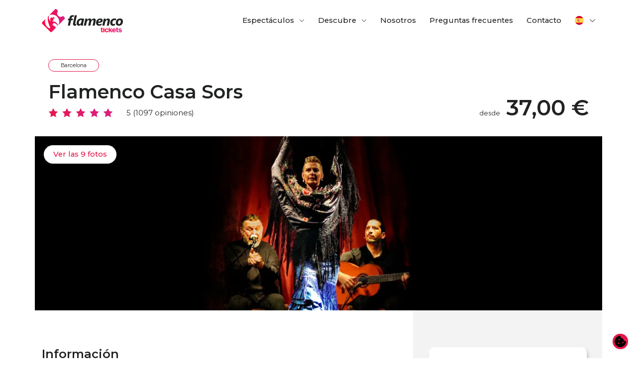

--- FILE ---
content_type: text/html; charset=UTF-8
request_url: https://flamencotickets.com/ticketing/experiencias/ver/Flamenco-Casa-Sors
body_size: 74521
content:
<!DOCTYPE html>
<html dir="ltr" lang="es">
<head>
    <meta charset="utf-8">
    <meta http-equiv="X-UA-Compatible" content="IE=edge">
    <meta name="viewport" content="width=device-width, initial-scale=1.0, minimum-scale=1.0">
    <link rel="canonical" href="https://flamencotickets.com/experiencia/Flamenco-Casa-Sors" />

    <title>Flamenco Casa Sors Barcelona, Espectáculo ... Flamencotickets.com</title>
    <meta name="title" content="Flamenco Casa Sors Barcelona, Espectáculo ... Flamencotickets.com" />
    <meta name="description" content="Información y reserva de entradas para Flamenco Casa Sors en Barcelona, un tablao flamenco en Barcelona. Flamenco Casa Sors ofrece espectáculos de flamenco en la ciudad de Barcelona. Reserve sus entradas para espectáculos flamencos en Barcelona." />
    <meta name="keywords" content="Flamenco Casa Sors Barcelona, flamenco espectáculo Barcelona, entradas Flamenco Casa Sors, Flamenco Casa Sors, tablao flamenco en Barcelona, flamenco en Barcelona, Barcelona flamenco, flamenco baile, música flamenca Barcelona, flamenco espectáculo" />

    <meta name="author" content="DSS Network" />
    <meta name="robots" content="index,follow" />
    <meta http-equiv="expires" content="Sun, 18 Jan 2026 12:07:37 +0100" />
    <meta http-equiv="pragma" content="public" />
    <meta http-equiv="cache-control" content="public" />

    <!-- Open Graph markup: https://developers.facebook.com/docs/sharing/webmasters#markup -->
    <meta property="og:type" content="website" />
    <meta property="og:title" content="Flamenco Casa Sors Barcelona, Espectáculo ... Flamencotickets.com" />
    <meta property="og:description" content="Información y reserva de entradas para Flamenco Casa Sors en Barcelona, un tablao flamenco en Barcelona. Flamenco Casa Sors ofrece espectáculos de flamenco en la ciudad de Barcelona. Reserve sus entradas para espectáculos flamencos en Barcelona." />
    <meta property="og:url" content="https://flamencotickets.com/experiencia/Flamenco-Casa-Sors" />
    <meta property="og:image" content="https://flamencotickets.com/img/cms/Experiencias/Flamenco-Casa-Sors/thumb/flamenco-casa-sors-barcelona-main1.jpg" />
    <meta property="og:locale" content="es_ES" />
    <meta property="og:site_name" content="Flamencotickets.com" />

    <!-- Twitter cards: https://developer.twitter.com/en/docs/twitter-for-websites/cards/overview/abouts-cards -->
    <meta name="twitter:card" content="summary">
    <meta name="twitter:title" content="Flamenco Casa Sors Barcelona, Espectáculo ... Flamencotickets.com" />
    <meta name="twitter:description" content="Información y reserva de entradas para Flamenco Casa Sors en Barcelona, un tablao flamenco en Barcelona. Flamenco Casa Sors ofrece espectáculos de flamenco en la ciudad de Barcelona. Reserve sus entradas para espectáculos flamencos en Barcelona.">
    <meta name="twitter:url" content="https://flamencotickets.com/experiencia/Flamenco-Casa-Sors">
    <meta name="twitter:image" content="https://flamencotickets.com/img/touch-icon.png">

    <meta name="mobile-web-app-capable" content="yes">
    <meta name="application-name" content="Flamencotickets.com">

    <meta name="apple-mobile-web-app-capable" content="yes">
    <meta name="apple-mobile-web-app-status-bar-style" content="black-translucent">
    <meta name="apple-mobile-web-app-title" content="Flamencotickets.com">
    <link rel="apple-touch-icon" sizes="180x180" href="https://flamencotickets.com/img/touch-icon.png">

    <meta name="msapplication-tap-highlight" content="no">
    <meta name="msapplication-square310x310logo" content="https://flamencotickets.com/img/touch-icon.png">
    <meta name="msapplication-TileImage" content="https://flamencotickets.com/img/touch-icon.png">
    <meta name="msapplication-TileColor" content="#ff0844">

    <link rel="mask-icon" href="https://flamencotickets.com/img/touch-icon.png" color="#ff0844">
    <meta name="theme-color" content="#ff0844">

    <link rel="manifest" href="/site.webmanifest">
 
     
    <link rel="icon" type="image/svg+xml" href="/img/favicon.svg">
	<link rel="icon" type="image/png" href="/img/favicon.png"> 
        
	<link rel="stylesheet" href="https://ftcore.blex.es/webroot/css/vendor/bootstrap.min.css"/>
	<link rel="stylesheet" href="/css/colors.css"/>
	<link rel="stylesheet" href="https://ftcore.blex.es/webroot/css/vendor/tinycolorpicker.css"/>
	<link rel="stylesheet" href="https://ftcore.blex.es/webroot/css/main.css"/>
	<link rel="stylesheet" href="https://ftcore.blex.es/webroot/css/ktuz.css"/>
	<link rel="stylesheet" href="/css/style.css"/>
 
    
	<script src="https://ftcore.blex.es/webroot/js/vendor/jquery.min.js"></script>
    <link rel="stylesheet" href="/css/modulo-compra.css"/>     
    <!--[if lt IE 9]>
    
	<script src="https://ftcore.blex.es/webroot/js/vendor/html5shiv.min.js"></script>
	<script src="https://ftcore.blex.es/webroot/js/vendor/respond.min.js"></script>
 
    <![endif]-->
        
<script type="application/ld+json">
    {"@context":"https://schema.org","@graph":[{"@context":"https://schema.org","@type":"Organization","name":"Flamencotickets.com","url":"https://flamencotickets.com","logo":"https://flamencotickets.com/img/logo.png","email":"info@flamencotickets.com","sameAs":{"0":"http://twitter.com/flamencotickets","1":"http://www.facebook.com/flamencotickets","4":"http://www.youtube.com/user/flamencotickets"}},[{"@context":"https://schema.org","@type":"Event","eventStatus":"https://schema.org/EventScheduled","eventAttendanceMode":"https://schema.org/OfflineEventAttendanceMode","organizer":{"@type":"Organization","name":"Flamenco Casa Sors","url":"https://flamencotickets.com"},"name":"Flamenco Casa Sors","image":"https://flamencotickets.com/img/cms/Experiencias/Flamenco-Casa-Sors/flamenco-casa-sors-barcelona-main1.jpg","startDate":"2024-03-01T00:00:00+00:00","location":{"@type":"Place","name":"Flamenco Casa Sors","address":{"@type":"PostalAddress","streetAddress":"Carrer del Consell de Cent, 215","addressLocality":"Barcelona","postalCode":"08011","addressCountry":"España"}},"aggregateRating":{"@type":"AggregateRating","ratingValue":5,"bestRating":"5","ratingCount":1097},"review":[{"@type":"Review","reviewRating":{"@type":"Rating","ratingValue":"5"},"author":{"@type":"Person","name":"Jazmin Morales"}},{"@type":"Review","reviewRating":{"@type":"Rating","ratingValue":"5"},"author":{"@type":"Person","name":"alex Pujol"}},{"@type":"Review","reviewRating":{"@type":"Rating","ratingValue":"5"},"author":{"@type":"Person","name":"Lucas Ramsés Cañete"}},{"@type":"Review","reviewRating":{"@type":"Rating","ratingValue":"5"},"author":{"@type":"Person","name":"Blanca"}},{"@type":"Review","reviewRating":{"@type":"Rating","ratingValue":"5"},"author":{"@type":"Person","name":"César Grau"}},{"@type":"Review","reviewRating":{"@type":"Rating","ratingValue":"5"},"author":{"@type":"Person","name":"camilo velasco"}},{"@type":"Review","reviewRating":{"@type":"Rating","ratingValue":"5"},"author":{"@type":"Person","name":"F E"}},{"@type":"Review","reviewRating":{"@type":"Rating","ratingValue":"5"},"author":{"@type":"Person","name":"thays Bcn"}},{"@type":"Review","reviewRating":{"@type":"Rating","ratingValue":"5"},"author":{"@type":"Person","name":"Nacho Diaz"}},{"@type":"Review","reviewRating":{"@type":"Rating","ratingValue":"5"},"author":{"@type":"Person","name":"Nora Espector"}},{"@type":"Review","reviewRating":{"@type":"Rating","ratingValue":"5"},"author":{"@type":"Person","name":"DANI DARK SIDE"}},{"@type":"Review","reviewRating":{"@type":"Rating","ratingValue":"5"},"author":{"@type":"Person","name":"Cami Max"}},{"@type":"Review","reviewRating":{"@type":"Rating","ratingValue":"5"},"author":{"@type":"Person","name":"Isabel Marsol Gutiérrez"}},{"@type":"Review","reviewRating":{"@type":"Rating","ratingValue":"5"},"author":{"@type":"Person","name":"Victor Rosell Contreras"}},{"@type":"Review","reviewRating":{"@type":"Rating","ratingValue":"5"},"author":{"@type":"Person","name":"Simone Lellini"}},{"@type":"Review","reviewRating":{"@type":"Rating","ratingValue":"5"},"author":{"@type":"Person","name":"Luis Cortés Flores"}},{"@type":"Review","reviewRating":{"@type":"Rating","ratingValue":"5"},"author":{"@type":"Person","name":"Manuela Reyes Gimenez"}},{"@type":"Review","reviewRating":{"@type":"Rating","ratingValue":"4"},"author":{"@type":"Person","name":"Adrian Rodríguez"}},{"@type":"Review","reviewRating":{"@type":"Rating","ratingValue":"5"},"author":{"@type":"Person","name":"Barbara Delgado"}},{"@type":"Review","reviewRating":{"@type":"Rating","ratingValue":"5"},"author":{"@type":"Person","name":"Emil Kayak"}},{"@type":"Review","reviewRating":{"@type":"Rating","ratingValue":"5"},"author":{"@type":"Person","name":"Mauricio Burgos"}},{"@type":"Review","reviewRating":{"@type":"Rating","ratingValue":"5"},"author":{"@type":"Person","name":"Blasu Zegarra"}},{"@type":"Review","reviewRating":{"@type":"Rating","ratingValue":"5"},"author":{"@type":"Person","name":"Eduard A G"}},{"@type":"Review","reviewRating":{"@type":"Rating","ratingValue":"5"},"author":{"@type":"Person","name":"Aldo Pesquera"}},{"@type":"Review","reviewRating":{"@type":"Rating","ratingValue":"5"},"author":{"@type":"Person","name":"abel cordova zegarra"}},{"@type":"Review","reviewRating":{"@type":"Rating","ratingValue":"5"},"author":{"@type":"Person","name":"Fátima Martínez López"}},{"@type":"Review","reviewRating":{"@type":"Rating","ratingValue":"5"},"author":{"@type":"Person","name":"Eva Martínez"}},{"@type":"Review","reviewRating":{"@type":"Rating","ratingValue":"5"},"author":{"@type":"Person","name":"Carlos Bermudo"}},{"@type":"Review","reviewRating":{"@type":"Rating","ratingValue":"5"},"author":{"@type":"Person","name":"Pepe Moreno"}},{"@type":"Review","reviewRating":{"@type":"Rating","ratingValue":"5"},"author":{"@type":"Person","name":"Laura Olivan Cuesta"}},{"@type":"Review","reviewRating":{"@type":"Rating","ratingValue":"5"},"author":{"@type":"Person","name":"Belen almodovar"}},{"@type":"Review","reviewRating":{"@type":"Rating","ratingValue":"5"},"author":{"@type":"Person","name":"Diego Fabra Ibáñez"}},{"@type":"Review","reviewRating":{"@type":"Rating","ratingValue":"5"},"author":{"@type":"Person","name":"Javier Garcia Vicente (troubagroove)"}},{"@type":"Review","reviewRating":{"@type":"Rating","ratingValue":"5"},"author":{"@type":"Person","name":"Enrique Gil"}},{"@type":"Review","reviewRating":{"@type":"Rating","ratingValue":"5"},"author":{"@type":"Person","name":"Beatriz C.T."}},{"@type":"Review","reviewRating":{"@type":"Rating","ratingValue":"5"},"author":{"@type":"Person","name":"Kaarim 24"}}],"duration":"75M","endDate":"2026-12-30T00:00:00+00:00","eventSchedule":{"@type":"Schedule","scheduleTimezone":"Europe/Madrid","startTime":"21:00:00","startDate":"2024-03-01T00:00:00+00:00","endTime":"22:15:00","endDate":"2026-12-30T00:00:00+00:00","repeatFrequency":"P1W","byDay":["https://schema.org/Tuesday","https://schema.org/Wednesday","https://schema.org/Thursday","https://schema.org/Friday","https://schema.org/Saturday","https://schema.org/Sunday"]},"offers":[{"@type":"Offer","name":"Adultos, Espectáculo + Museo","price":37,"priceCurrency":"EUR","url":"https://flamencotickets.com/ticketing/experiencias/ver/Flamenco-Casa-Sors","availability":"https://schema.org/InStock","isFamilyFriendly":"True","validFrom":"2026-01-17T21:00:00+01:00"},{"@type":"Offer","name":"Adultos, Espectáculo + Museo + Bebida","price":48,"priceCurrency":"EUR","url":"https://flamencotickets.com/ticketing/experiencias/ver/Flamenco-Casa-Sors","availability":"https://schema.org/InStock","isFamilyFriendly":"True","validFrom":"2026-01-17T21:00:00+01:00"},{"@type":"Offer","name":"Adultos, Espectáculo + Museo + Tapeo","price":85,"priceCurrency":"EUR","url":"https://flamencotickets.com/ticketing/experiencias/ver/Flamenco-Casa-Sors","availability":"https://schema.org/InStock","isFamilyFriendly":"True","validFrom":"2026-01-17T21:00:00+01:00"},{"@type":"Offer","name":"Adultos, Espectáculo + Museo + Experiencia Premium VIP","price":130,"priceCurrency":"EUR","url":"https://flamencotickets.com/ticketing/experiencias/ver/Flamenco-Casa-Sors","availability":"https://schema.org/InStock","isFamilyFriendly":"True","validFrom":"2026-01-17T21:00:00+01:00"},{"@type":"Offer","name":"Niños, Espectáculo + Entrada gratis (hasta 3 años)","price":0,"priceCurrency":"EUR","url":"https://flamencotickets.com/ticketing/experiencias/ver/Flamenco-Casa-Sors","availability":"https://schema.org/InStock","isFamilyFriendly":"True","validFrom":"2026-01-17T21:00:00+01:00"},{"@type":"Offer","name":"Niños, Espectáculo + Museo (4-12 años)","price":18.5,"priceCurrency":"EUR","url":"https://flamencotickets.com/ticketing/experiencias/ver/Flamenco-Casa-Sors","availability":"https://schema.org/InStock","isFamilyFriendly":"True","validFrom":"2026-01-17T21:00:00+01:00"},{"@type":"Offer","name":"Niños, Espectáculo + Museo + Bebida (4-12 años)","price":24,"priceCurrency":"EUR","url":"https://flamencotickets.com/ticketing/experiencias/ver/Flamenco-Casa-Sors","availability":"https://schema.org/InStock","isFamilyFriendly":"True","validFrom":"2026-01-17T21:00:00+01:00"},{"@type":"Offer","name":"Niños, Espectáculo + Museo + Tapeo (4-12 años)","price":60,"priceCurrency":"EUR","url":"https://flamencotickets.com/ticketing/experiencias/ver/Flamenco-Casa-Sors","availability":"https://schema.org/InStock","isFamilyFriendly":"True","validFrom":"2026-01-17T21:00:00+01:00"}]}]]} 
</script>
 
     
<script>
    const CAT_NECESSARY = 'necessary'
    const CAT_ANALYTICS = 'analytics'
    const CAT_ADVERTISEMENT = 'advertisement'
    const CAT_FUNCTIONALITY = 'functionality'
    const CAT_SECURITY = 'security'
     
</script>
<!-- Initialize Google tracking and set default Consent Mode on denied -->
<script>
    const SERVICE_AD_STORAGE = 'ad_storage'
    const SERVICE_AD_USER_DATA = 'ad_user_data'
    const SERVICE_AD_PERSONALIZATION = 'ad_personalization'
    const SERVICE_ANALYTICS_STORAGE = 'analytics_storage'
    const SERVICE_FUNCTIONALITY_STORAGE = 'functionality_storage'
    const SERVICE_PERSONALIZATION_STORAGE = 'personalization_storage'
    const SERVICE_SECURITY_STORAGE = 'security_storage'

    window.dataLayer = window.dataLayer || [];
    function gtag(){dataLayer.push(arguments);}

    // Set default consent to 'denied',
    // this should happen before changing any other dataLayer.
    let consentDefaultData = {
        [SERVICE_AD_STORAGE]: 'denied',
        [SERVICE_AD_USER_DATA]: 'denied',
        [SERVICE_AD_PERSONALIZATION]: 'denied',
        [SERVICE_ANALYTICS_STORAGE]: 'denied',
        [SERVICE_PERSONALIZATION_STORAGE]: 'denied',
        [SERVICE_FUNCTIONALITY_STORAGE]: 'granted', // Necessary cookies.
        [SERVICE_SECURITY_STORAGE]: 'granted',
    }
    gtag('consent', 'default', consentDefaultData)
</script>

     
<!-- Google Tag Manager - Container GTM-PPZ3G4CQ -->
<script>(function(w,d,s,l,i){w[l]=w[l]||[];w[l].push({'gtm.start':
new Date().getTime(),event:'gtm.js'});var f=d.getElementsByTagName(s)[0],
j=d.createElement(s),dl=l!='dataLayer'?'&l='+l:'';j.async=true;j.src=
'https://www.googletagmanager.com/gtm.js?id='+i+dl;f.parentNode.insertBefore(j,f);
})(window,document,'script','dataLayer','GTM-PPZ3G4CQ');</script>
<!-- End Google Tag Manager - Container GTM-PPZ3G4CQ -->
        
    
<script>
    gtag('js', new Date());
    
     
</script>

 
</head>
<body>
<noscript><iframe src="https://www.googletagmanager.com/ns.html?id=GTM-PPZ3G4CQ" height="0" width="0" style="display:none;visibility:hidden"></iframe></noscript>
 
<!--[if lt IE 11]>
<div class="alert alert-danger" role="alert">Esta web no soporta su versión de Internet Explorer. Por favor, actualice su navegador.</div>
<![endif]-->

<header id="header">
	<div class="container-lg">
		<div class="row justify-content-between">
			<div class="col-auto">
				<figure class="logo"><a href="/" title="Flamencotickets.com"><svg xmlns="http://www.w3.org/2000/svg" xmlns:xlink="http://www.w3.org/1999/xlink" viewBox="0 0 464.15 132.61">
    <defs>
        <clipPath id="a" transform="translate(0.5)">
            <path d="M351.42,131.94h6.16V113.08h-6.16Zm14.63-20.6a10,10,0,0,0-3.41,2.33,10.45,10.45,0,0,0-2.18,3.51,12.24,12.24,0,0,0-.76,4.37,12,12,0,0,0,.78,4.37,10.29,10.29,0,0,0,2.22,3.51,10.06,10.06,0,0,0,3.45,2.33,12.36,12.36,0,0,0,8.46.2,9.11,9.11,0,0,0,3-1.78,8.35,8.35,0,0,0,2-2.69,8.67,8.67,0,0,0,.81-3.31h-5.92a4.45,4.45,0,0,1-1.2,2.78,3.72,3.72,0,0,1-2.73,1,3.91,3.91,0,0,1-3.5-1.76,8.34,8.34,0,0,1-1.16-4.63,8.45,8.45,0,0,1,1.16-4.7,3.9,3.9,0,0,1,3.5-1.77,3.54,3.54,0,0,1,2.47.84,4.19,4.19,0,0,1,1.26,2.3h6a9.76,9.76,0,0,0-1.06-3.12,8.41,8.41,0,0,0-2-2.45,9.12,9.12,0,0,0-2.92-1.59,12,12,0,0,0-3.76-.56,11.41,11.41,0,0,0-4.47.84m43.36,4.76a4.05,4.05,0,0,1,3.21-1.25,3.87,3.87,0,0,1,3,1.23,5.46,5.46,0,0,1,1.29,3.43H408a6.37,6.37,0,0,1,1.41-3.41m-1.14-4.76a10,10,0,0,0-3.37,2.33,10.82,10.82,0,0,0-2.2,3.51,12.73,12.73,0,0,0,0,8.72,10.2,10.2,0,0,0,2.2,3.49,9.91,9.91,0,0,0,3.47,2.33,11.77,11.77,0,0,0,4.59.85,13,13,0,0,0,3.64-.49,9.85,9.85,0,0,0,2.88-1.37,8.56,8.56,0,0,0,2.08-2.08,8.72,8.72,0,0,0,1.24-2.57h-6a3.66,3.66,0,0,1-1.43,1.51,4.79,4.79,0,0,1-2.38.53,4.57,4.57,0,0,1-3.49-1.34,6.46,6.46,0,0,1-1.56-3.68h15.21a17.65,17.65,0,0,0-.79-5.64,9.3,9.3,0,0,0-5.74-6.24,11.78,11.78,0,0,0-8.37.14m35.91-.43a8.31,8.31,0,0,0-2.78,1.23,6.17,6.17,0,0,0-1.87,2,5.71,5.71,0,0,0-.68,2.82,6,6,0,0,0,.64,3,5.33,5.33,0,0,0,1.71,1.85,7.72,7.72,0,0,0,2.39,1c.89.24,1.8.45,2.74.63l2.06.37a11.12,11.12,0,0,1,1.71.45,3.15,3.15,0,0,1,1.17.71,1.54,1.54,0,0,1,.44,1.14,2,2,0,0,1-.91,1.76,4.39,4.39,0,0,1-2.54.63,4.71,4.71,0,0,1-2.88-.79,3.48,3.48,0,0,1-1.36-2.27h-5.8a6.88,6.88,0,0,0,2.84,5.14,9.66,9.66,0,0,0,3.08,1.45,15,15,0,0,0,4.08.51,15.39,15.39,0,0,0,3.76-.44,8.88,8.88,0,0,0,3-1.29,6,6,0,0,0,2.67-5.13,6.29,6.29,0,0,0-.73-3.2,5.89,5.89,0,0,0-1.86-2,8.64,8.64,0,0,0-2.55-1.12c-.94-.24-1.88-.45-2.82-.6-.71-.14-1.37-.25-2-.36a10,10,0,0,1-1.65-.39,3.07,3.07,0,0,1-1.1-.6,1.28,1.28,0,0,1-.39-1,1.76,1.76,0,0,1,.85-1.57,4.12,4.12,0,0,1,2.25-.54c2,0,3.14.74,3.53,2.23h5.72a6.75,6.75,0,0,0-2.67-4.45c-1.48-1.14-3.68-1.7-6.58-1.7a13.6,13.6,0,0,0-3.45.41m-105.1-5.49v5.66h-3.14V115h3.14v11.69a6.3,6.3,0,0,0,.47,2.64,4.22,4.22,0,0,0,1.33,1.69,5.16,5.16,0,0,0,2.06.9,12.69,12.69,0,0,0,2.65.25,16.77,16.77,0,0,0,2.15-.11l1.41-.2v-4.59h-.31a7,7,0,0,1-.71.06c-.26,0-.49,0-.7,0a3,3,0,0,1-1.71-.41,1.77,1.77,0,0,1-.61-1.59V115h4.08v-3.92h-4.08v-5.66Zm12.09,3.33a3.34,3.34,0,1,0,3.33-3.33,3.34,3.34,0,0,0-3.33,3.33m31.15-3.33v26.52h6.07V125l2.08-2.15,5.45,9.09h7.13l-8.3-13.13,7.44-7.73h-7.13l-6.86,7.49c.05-.68.1-1.58.13-2.7s.06-2.46.06-4v-6.45Zm44.49,0v5.66h-3.13V115h3.13v11.69a6.47,6.47,0,0,0,.47,2.64,4.24,4.24,0,0,0,1.34,1.69,5.17,5.17,0,0,0,2.05.9,12.76,12.76,0,0,0,2.65.25,16.83,16.83,0,0,0,2.16-.11l1.41-.2v-4.59h-.31c-.22,0-.45,0-.71.06s-.5,0-.71,0a3,3,0,0,1-1.7-.41,1.77,1.77,0,0,1-.61-1.59V115h4.08v-3.92h-4.08v-5.66Z" style="fill:none"/>
        </clipPath>
        <linearGradient id="b" x1="-89.47" y1="9861.45" x2="-88.47" y2="9861.45" gradientTransform="matrix(121.69, 0, 0, -121.69, 11223.65, 1200112.3)" gradientUnits="userSpaceOnUse">
            <stop offset="0" stop-color="#ff0844"/>
            <stop offset="0.23" stop-color="#fd0947"/>
            <stop offset="0.42" stop-color="#f50e52"/>
            <stop offset="0.6" stop-color="#e91563"/>
            <stop offset="0.75" stop-color="#da1e79"/>
            <stop offset="1" stop-color="#da1e79"/>
        </linearGradient>
        <clipPath id="c" transform="translate(0.5)">
            <path d="M47,58.66a9.84,9.84,0,1,0,9.84-9.84A9.83,9.83,0,0,0,47,58.66m15.2-10.72a12.1,12.1,0,0,1,6.12,8.82,5.52,5.52,0,1,0-6.12-8.82M35,42.49C32.78,51.25,30.73,70.57,46,101c1.58,3.16,1.52,6.57-.08,10.27A40.69,40.69,0,0,1,21.35,56.12L1.49,76a5.08,5.08,0,0,0,0,7.19l47.27,47.27a5.08,5.08,0,0,0,7.19,0l24.34-24.34c-3.79-5.6-9.61-10.53-18.29-14a1.85,1.85,0,0,1-1-2.61L66.25,80s14.59-1.17,23.91,16.29l2.42-2.42c-3-6.37-6.71-17.81-20.49-21.6-2.53-.69-7-1.74-11.55-2.73h0c-1.25-.27-2.51-.54-3.76-.79l-4.6-.91-5.72-1.1a1.88,1.88,0,0,1-1-.56c-2-2.09-9.51-11.43-5.09-29Zm41-41L42.05,35.43A40.68,40.68,0,0,1,94.18,92.22L130.45,56a5.08,5.08,0,0,0,0-7.19l-6.8-6.8a5,5,0,0,0-6.32-.7A19.26,19.26,0,0,1,90.68,14.62,5.06,5.06,0,0,0,90,8.29l-6.8-6.8a5.08,5.08,0,0,0-7.19,0" style="fill:none"/>
        </clipPath>
        <linearGradient id="d" x1="-89.47" y1="9861.45" x2="-88.47" y2="9861.45" gradientTransform="matrix(131.94, 0, 0, -131.94, 11805.23, 1301189.22)" xlink:href="#b"/>
    </defs>
    <g class="text">
        <path d="M195.38,93.86q-.69.19-1.59.39l-1.92.36c-.68.11-1.38.2-2.11.27s-1.45.09-2.17.09a12.67,12.67,0,0,1-4.39-.67,8,8,0,0,1-3-1.88,7.22,7.22,0,0,1-1.75-2.87,11.63,11.63,0,0,1-.55-3.67c0-.56,0-1.19.09-1.88s.15-1.41.25-2.17.22-1.52.37-2.3.28-1.53.44-2.24c.07-.33.25-1.15.51-2.44s.61-2.88,1-4.77.86-4,1.34-6.32,1-4.68,1.52-7.09,1-4.79,1.51-7.1.94-4.42,1.35-6.31.75-3.49,1-4.78.45-2.1.52-2.43H200.1l-8.71,41c-.21.9-.42,1.9-.65,3a14.63,14.63,0,0,0-.35,2.9,2.21,2.21,0,0,0,.92,2,4,4,0,0,0,2.11.58,10,10,0,0,0,2-.21,11.94,11.94,0,0,0,1.86-.56c-.33,1.53-.65,3-1,4.54s-.63,3-1,4.55" transform="translate(0.5)" style="fill:#212322"/>
        <path d="M236.43,81.24c-.18.79-.35,1.75-.52,2.88s-.32,2.29-.46,3.51-.26,2.4-.34,3.56-.14,2.17-.14,3H222.7c0-.39,0-.88.05-1.48s.09-1.22.14-1.84.11-1.24.17-1.84.12-1.11.17-1.52h-.15c-.74,1-1.51,2-2.3,2.88a15.61,15.61,0,0,1-2.65,2.43,12.47,12.47,0,0,1-3.24,1.69,13.35,13.35,0,0,1-9.25-.4,10.28,10.28,0,0,1-3.78-3,14,14,0,0,1-2.34-4.78,23.56,23.56,0,0,1-.8-6.39,29.82,29.82,0,0,1,.4-4.43A28.68,28.68,0,0,1,200.58,70a28,28,0,0,1,2.93-5.76,22.08,22.08,0,0,1,4.82-5.16,24,24,0,0,1,7.1-3.72,30.56,30.56,0,0,1,9.8-1.42c1.45,0,2.92.06,4.39.18s2.92.26,4.33.46,2.8.41,4.13.67,2.57.51,3.72.77ZM226.22,62.58c-.71-.07-1.39-.1-2-.1a11.36,11.36,0,0,0-4.64.88,12,12,0,0,0-3.47,2.3,13.49,13.49,0,0,0-2.48,3.23,21.18,21.18,0,0,0-2.43,7.29,21.86,21.86,0,0,0-.25,3.1,10.93,10.93,0,0,0,.29,2.63,6,6,0,0,0,.9,2.09,4.42,4.42,0,0,0,1.51,1.38,4.17,4.17,0,0,0,2.09.5,6.41,6.41,0,0,0,3.9-1.26,12.66,12.66,0,0,0,3-3.25,20.41,20.41,0,0,0,2.15-4.45,45.21,45.21,0,0,0,1.4-4.89l2-9.17a16.78,16.78,0,0,0-2-.28" transform="translate(0.5)" style="fill:#212322"/>
        <path d="M308.28,64.28a12.63,12.63,0,0,1-.11,1.54c-.08.64-.17,1.3-.29,2s-.24,1.36-.36,2-.25,1.21-.35,1.67l-4.79,22.71H290.21L295,71.8c.15-.82.31-1.66.46-2.53a12.78,12.78,0,0,0,.23-2,4.42,4.42,0,0,0-.92-3,3.58,3.58,0,0,0-2.84-1,6,6,0,0,0-3.11,1,14.09,14.09,0,0,0-3.12,2.6,18.22,18.22,0,0,0-2.61,3.69,15.15,15.15,0,0,0-1.59,4.25l-4,19.42H265.24L270,71.8c.15-.82.3-1.66.46-2.53a12.78,12.78,0,0,0,.23-2,4.37,4.37,0,0,0-.94-3,3.6,3.6,0,0,0-2.82-1,6.07,6.07,0,0,0-3.15,1,13.67,13.67,0,0,0-3.11,2.62,18.93,18.93,0,0,0-2.57,3.71,16.08,16.08,0,0,0-1.57,4.21l-4.14,19.42H240.15L246,67.27q.35-1.76.69-3.54c.23-1.19.44-2.33.62-3.42s.33-2.09.48-3,.24-1.72.32-2.36h12c-.08.72-.16,1.47-.25,2.25s-.18,1.52-.27,2.24-.17,1.35-.25,1.9-.14.94-.19,1.17h.15a28.62,28.62,0,0,1,3.09-3.4,23,23,0,0,1,3.51-2.68,18.48,18.48,0,0,1,3.8-1.79,12.47,12.47,0,0,1,3.91-.65c3.07,0,5.39.8,6.95,2.38a10.41,10.41,0,0,1,2.72,6.6,27.26,27.26,0,0,1,3.19-3.64,21.05,21.05,0,0,1,3.68-2.84,18.36,18.36,0,0,1,4.07-1.85,14.54,14.54,0,0,1,4.29-.65q4.88,0,7.35,2.67t2.47,7.65" transform="translate(0.5)" style="fill:#212322"/>
        <path d="M348,65.05a12.07,12.07,0,0,1-1.29,5.56A11.14,11.14,0,0,1,342.45,75a25.77,25.77,0,0,1-8,2.89A65.35,65.35,0,0,1,322,79.05a1.4,1.4,0,0,0-.08.41v.36a7.6,7.6,0,0,0,.39,2.38,5.35,5.35,0,0,0,1.32,2.15,7,7,0,0,0,2.47,1.55,10.67,10.67,0,0,0,3.84.6,20.9,20.9,0,0,0,3-.25,28,28,0,0,0,3.32-.73c1.12-.32,2.24-.71,3.36-1.15a25.17,25.17,0,0,0,3.08-1.48l-1.88,9a24.51,24.51,0,0,1-2.72,1.19,31.72,31.72,0,0,1-3.32,1,33.72,33.72,0,0,1-3.8.73,30.88,30.88,0,0,1-4.12.27,20.05,20.05,0,0,1-7.63-1.31A14.54,14.54,0,0,1,314,90.35a13.64,13.64,0,0,1-3-5.16,20.25,20.25,0,0,1-1-6.29,27.41,27.41,0,0,1,1.67-9.55,24.16,24.16,0,0,1,4.75-7.94A22.7,22.7,0,0,1,333.64,54a20.85,20.85,0,0,1,6.6.92,12.57,12.57,0,0,1,4.45,2.48,9.45,9.45,0,0,1,2.53,3.55,10.9,10.9,0,0,1,.81,4.14m-11.55.15a3,3,0,0,0-1.05-2.36,4.38,4.38,0,0,0-3-.94,7.66,7.66,0,0,0-3.24.73,10.19,10.19,0,0,0-2.84,2,12.16,12.16,0,0,0-2.2,3.07,15.33,15.33,0,0,0-1.38,3.85q6.9.08,10.3-1.57t3.39-4.8" transform="translate(0.5)" style="fill:#212322"/>
        <path d="M389.31,64.28a13,13,0,0,1-.12,1.54c-.07.64-.17,1.3-.29,2s-.23,1.36-.36,2-.24,1.21-.34,1.67l-4.8,22.71H371.24L376,71.8c.15-.82.3-1.66.46-2.53a12.78,12.78,0,0,0,.23-2,4.39,4.39,0,0,0-.94-2.93,3.52,3.52,0,0,0-2.82-1.09,6.61,6.61,0,0,0-3.28,1,14,14,0,0,0-3.21,2.59,18.13,18.13,0,0,0-2.62,3.71,15.74,15.74,0,0,0-1.6,4.27l-4.06,19.42H345.77l5.83-26.94.69-3.54c.23-1.19.43-2.33.61-3.42s.34-2.09.48-3,.25-1.72.33-2.36h12c-.08.72-.16,1.47-.25,2.25s-.18,1.52-.27,2.24-.17,1.35-.25,1.9-.14.94-.19,1.17h.15a24.84,24.84,0,0,1,3-3.32,22.48,22.48,0,0,1,3.59-2.7,18.91,18.91,0,0,1,3.93-1.83,13.14,13.14,0,0,1,4.07-.67q4.86,0,7.34,2.71t2.48,7.61" transform="translate(0.5)" style="fill:#212322"/>
        <path d="M423.3,65.7A12.25,12.25,0,0,0,419.92,64a13.34,13.34,0,0,0-4.49-.73,10,10,0,0,0-5.06,1.3,12.83,12.83,0,0,0-3.84,3.38,15.63,15.63,0,0,0-2.41,4.64,15.94,15.94,0,0,0-.85,5.06,9.13,9.13,0,0,0,1.84,6.1,6.86,6.86,0,0,0,5.53,2.15,13.69,13.69,0,0,0,2.4-.23,18.26,18.26,0,0,0,2.47-.63c.82-.27,1.6-.57,2.36-.9A16.35,16.35,0,0,0,419.92,83L418,92.33a26.45,26.45,0,0,1-5.56,2.09,23.94,23.94,0,0,1-5.91.75A17.66,17.66,0,0,1,399.84,94,13.35,13.35,0,0,1,395,90.64a13.88,13.88,0,0,1-2.94-5.12,20.92,20.92,0,0,1-1-6.54,27.52,27.52,0,0,1,.75-6.43A26.09,26.09,0,0,1,394,66.66a23.86,23.86,0,0,1,3.51-5.1,22.14,22.14,0,0,1,4.79-4,23.83,23.83,0,0,1,6-2.63,25.79,25.79,0,0,1,7.08-.94,25.21,25.21,0,0,1,3.33.21,25.58,25.58,0,0,1,2.88.54,17.42,17.42,0,0,1,2.3.73,14.15,14.15,0,0,1,1.61.75Z" transform="translate(0.5)" style="fill:#212322"/>
        <path d="M463.66,70.5a30.39,30.39,0,0,1-.54,5.6,27.51,27.51,0,0,1-1.69,5.62,25.18,25.18,0,0,1-3,5.2,19.71,19.71,0,0,1-4.41,4.28,21.63,21.63,0,0,1-6,2.89,25.46,25.46,0,0,1-7.73,1.08,21,21,0,0,1-7.61-1.27,14.63,14.63,0,0,1-5.36-3.49,14.28,14.28,0,0,1-3.14-5.28,20.3,20.3,0,0,1-1-6.58,29.48,29.48,0,0,1,.58-5.77,26.59,26.59,0,0,1,1.78-5.66A24.66,24.66,0,0,1,428.63,62a19.9,19.9,0,0,1,4.49-4.18,22,22,0,0,1,6-2.82,25.59,25.59,0,0,1,7.54-1,20.88,20.88,0,0,1,7.27,1.17,14.7,14.7,0,0,1,5.34,3.34,14.38,14.38,0,0,1,3.29,5.22,19.3,19.3,0,0,1,1.14,6.81m-12.24.15a10.78,10.78,0,0,0-.39-3,6.71,6.71,0,0,0-1.13-2.34,5.14,5.14,0,0,0-4.31-2.09,7.18,7.18,0,0,0-4.32,1.38,11.89,11.89,0,0,0-3.2,3.57,18.13,18.13,0,0,0-2,4.91,22,22,0,0,0-.69,5.44A8.15,8.15,0,0,0,437,84a5.3,5.3,0,0,0,4.24,1.92,7.43,7.43,0,0,0,4.39-1.34A11.37,11.37,0,0,0,448.83,81a17.72,17.72,0,0,0,1.94-4.89,23.81,23.81,0,0,0,.65-5.49" transform="translate(0.5)" style="fill:#212322"/>
        <path d="M148.49,94.21h12.14l6.51-30.35h9.14l1.88-8.94h-8.94l.92-4.33a9.64,9.64,0,0,1,2.18-4.68,5.59,5.59,0,0,1,4.19-1.5,10.13,10.13,0,0,1,2.51.33,19.29,19.29,0,0,1,2.36.74l1.88-9.32a22.8,22.8,0,0,0-3.28-.73,26.2,26.2,0,0,0-3.93-.3q-7.53,0-11.92,3.49t-6,10.66l-1.27,5.64h-6.6l-1.95,8.94H155Z" transform="translate(0.5)" style="fill:#212322"/>
        <g style="clip-path:url(#a)">
            <rect x="336.44" y="105.42" width="121.68" height="27.18" style="fill:url(#b)"/>
        </g>
    </g>
    <g style="clip-path:url(#c)">
        <rect width="132.93" height="132.44" style="fill:url(#d)"/>
    </g>
</svg></a></figure>
			</div>
			<div class="col">
				<div class="row justify-content-end h-100">
					<div class="col d-none d-lg-block">
						<div class="row justify-content-end h-100">
							<div class="col-auto">
								<div class="nav-item with-dropdown">
									<a class="nav-link xs medium dropdown-toggle" href="#" id="drop_espectaculos" role="button" data-bs-toggle="dropdown" aria-expanded="false">Espectáculos</a>
									<ul class="dropdown-menu" aria-labelledby="drop_espectaculos">
																				<li><a href="/ciudad/Sevilla" class="dropdown-item xs medium">Sevilla</a></li><li><a href="/ciudad/Madrid" class="dropdown-item xs medium">Madrid</a></li><li><a href="/ciudad/Barcelona" class="dropdown-item xs medium">Barcelona</a></li><li><a href="/ciudad/Granada" class="dropdown-item xs medium">Granada</a></li><li><a href="/ciudad/Cordoba" class="dropdown-item xs medium">Córdoba</a></li><li><a href="/ciudad/Malaga" class="dropdown-item xs medium">Málaga</a></li><li><a href="/ciudad/Valencia" class="dropdown-item xs medium">Valencia</a></li><li><a href="/ciudad/Jerez" class="dropdown-item xs medium">Jerez</a></li><li><a href="/ciudad/Alicante" class="dropdown-item xs medium">Alicante</a></li><li><a href="/ciudad/Huelva" class="dropdown-item xs medium">Huelva</a></li><li><a href="/ciudad/Tenerife" class="dropdown-item xs medium">Tenerife</a></li><li><a href="/ciudad/Mallorca" class="dropdown-item xs medium">Mallorca</a></li><li><a href="/ciudad/Badajoz" class="dropdown-item xs medium">Badajoz</a></li><li><a href="/ciudad/Tarragona" class="dropdown-item xs medium">Tarragona</a></li><li><a href="/ciudad/espectaculos-flamencos-jaen" class="dropdown-item xs medium">Jaén</a></li><li><a href="/ciudad/espectaculos-flamencos-murcia" class="dropdown-item xs medium">Murcia</a></li> 
									</ul>
								</div>
							</div>

							<div class="col-auto">
								<div class="nav-item with-dropdown">
									<a class="nav-link xs medium dropdown-toggle" href="#" id="drop_descubre" role="button" data-bs-toggle="dropdown" aria-expanded="false">Descubre</a>
									<ul class="dropdown-menu" aria-labelledby="drop_descubre">
																				<li><a href="/diccionario/Diccionario-Flamenco/a/f" class="dropdown-item xs medium">Diccionario flamenco</a></li>
										<li><a href="/espectaculos-grupos" class="dropdown-item xs medium">Espectáculos para grupos</a></li>
										<li><a href="/contacto?consulta=clases" class="dropdown-item xs medium">Clases y talleres</a></li>
									</ul>
								</div>
							</div>

							<div class="col-auto">
								<div class="nav-item with-dropdown">
									<a href="/nosotros" class="nav-link xs medium">Nosotros</a>								</div>
							</div>

							<div class="col-auto">
								<div class="nav-item with-dropdown">
									<a href="/faq" class="nav-link xs medium">Preguntas frecuentes</a>								</div>
							</div>

							<div class="col-auto">
								<div class="nav-item with-dropdown">
									<a href="/contacto" class="nav-link xs medium">Contacto</a>								</div>
							</div>
						</div>
					</div>
										<!-- Language selection -->
					<div class="col-auto align-self-center">
						<div class="dropdown">
							<a class="nav-link dropdown-toggle" href="#" aria-label=Seleccionar idioma id="navbarDropdownLanguages" role="button" data-bs-toggle="dropdown" aria-haspopup="true" aria-expanded="false"><svg xmlns="http://www.w3.org/2000/svg" viewBox="0 0 512 512" style="border-radius:50%"><path fill="#ffda44" d="m0 128 256-32 256 32v256l-256 32L0 384Z"/><path fill="#d80027" d="M0 0h512v128H0zm0 384h512v128H0z"/><g fill="#eee"><path d="M144 304h-16v-80h16zm128 0h16v-80h-16z"/><ellipse cx="208" cy="296" rx="48" ry="32"/></g><g fill="#d80027"><rect width="16" height="24" x="128" y="192" rx="8"/><rect width="16" height="24" x="272" y="192" rx="8"/><path d="M208 272v24a24 24 0 0 0 24 24 24 24 0 0 0 24-24v-24h-24z"/></g><rect width="32" height="16" x="120" y="208" fill="#ff9811" ry="8"/><rect width="32" height="16" x="264" y="208" fill="#ff9811" ry="8"/><rect width="32" height="16" x="120" y="304" fill="#ff9811" rx="8"/><rect width="32" height="16" x="264" y="304" fill="#ff9811" rx="8"/><path fill="#ff9811" d="M160 272v24c0 8 4 14 9 19l5-6 5 10a21 21 0 0 0 10 0l5-10 5 6c6-5 9-11 9-19v-24h-9l-5 8-5-8h-10l-5 8-5-8z"/><path d="M122 252h172m-172 24h28m116 0h28"/><path fill="#d80027" d="M122 248a4 4 0 0 0-4 4 4 4 0 0 0 4 4h172a4 4 0 0 0 4-4 4 4 0 0 0-4-4zm0 24a4 4 0 0 0-4 4 4 4 0 0 0 4 4h28a4 4 0 0 0 4-4 4 4 0 0 0-4-4zm144 0a4 4 0 0 0-4 4 4 4 0 0 0 4 4h28a4 4 0 0 0 4-4 4 4 0 0 0-4-4z"/><path fill="#eee" d="M196 168c-7 0-13 5-15 11l-5-1c-9 0-16 7-16 16s7 16 16 16c7 0 13-4 15-11a16 16 0 0 0 17-4 16 16 0 0 0 17 4 16 16 0 1 0 10-20 16 16 0 0 0-27-5c-3-4-7-6-12-6zm0 8c5 0 8 4 8 8 0 5-3 8-8 8-4 0-8-3-8-8 0-4 4-8 8-8zm24 0c5 0 8 4 8 8 0 5-3 8-8 8-4 0-8-3-8-8 0-4 4-8 8-8zm-44 10 4 1 4 8c0 4-4 7-8 7s-8-3-8-8c0-4 4-8 8-8zm64 0c5 0 8 4 8 8 0 5-3 8-8 8-4 0-8-3-8-7l4-8z"/><path fill="none" d="M220 284v12c0 7 5 12 12 12s12-5 12-12v-12z"/><path fill="#ff9811" d="M200 160h16v32h-16z"/><path fill="#eee" d="M208 224h48v48h-48z"/><path fill="#d80027" d="m248 208-8 8h-64l-8-8c0-13 18-24 40-24s40 11 40 24zm-88 16h48v48h-48z"/><rect width="20" height="32" x="222" y="232" fill="#d80027" rx="10" ry="10"/><path fill="#ff9811" d="M168 232v8h8v16h-8v8h32v-8h-8v-16h8v-8zm8-16h64v8h-64z"/><g fill="#ffda44"><circle cx="186" cy="202" r="6"/><circle cx="208" cy="202" r="6"/><circle cx="230" cy="202" r="6"/></g><path fill="#d80027" d="M169 272v43a24 24 0 0 0 10 4v-47h-10zm20 0v47a24 24 0 0 0 10-4v-43h-10z"/><g fill="#338af3"><circle cx="208" cy="272" r="16"/><rect width="32" height="16" x="264" y="320" ry="8"/><rect width="32" height="16" x="120" y="320" ry="8"/></g></svg></a>
							<div class="dropdown-menu dropdown-menu-right dropdown-menu-animate-up" aria-labelledby="navbarDropdownLanguages">
																	<a href="/ticketing/experiencias/ver/Flamenco-Casa-Sors?lang=en_GB" class="dropdown-item"><svg xmlns="http://www.w3.org/2000/svg" viewBox="0 0 512 512" style="border-radius:50%"><path fill="#eee" d="m0 0 8 22-8 23v23l32 54-32 54v32l32 48-32 48v32l32 54-32 54v68l22-8 23 8h23l54-32 54 32h32l48-32 48 32h32l54-32 54 32h68l-8-22 8-23v-23l-32-54 32-54v-32l-32-48 32-48v-32l-32-54 32-54V0l-22 8-23-8h-23l-54 32-54-32h-32l-48 32-48-32h-32l-54 32L68 0H0z"/><path fill="#0052b4" d="M336 0v108L444 0Zm176 68L404 176h108zM0 176h108L0 68ZM68 0l108 108V0Zm108 512V404L68 512ZM0 444l108-108H0Zm512-108H404l108 108Zm-68 176L336 404v108z"/><path fill="#d80027" d="M0 0v45l131 131h45L0 0zm208 0v208H0v96h208v208h96V304h208v-96H304V0h-96zm259 0L336 131v45L512 0h-45zM176 336 0 512h45l131-131v-45zm160 0 176 176v-45L381 336h-45z"/></svg>Inglés</a> 
																	<a href="/ticketing/experiencias/ver/Flamenco-Casa-Sors?lang=fr_FR" class="dropdown-item"><svg xmlns="http://www.w3.org/2000/svg" viewBox="0 0 512 512" style="border-radius:50%"><path fill="#eee" d="M167 0h178l25.9 252.3L345 512H167l-29.8-253.4z"/><path fill="#0052b4" d="M0 0h167v512H0z"/><path fill="#d80027" d="M345 0h167v512H345z"/></svg>Francés</a> 
																	<a href="/ticketing/experiencias/ver/Flamenco-Casa-Sors?lang=de" class="dropdown-item"><svg xmlns="http://www.w3.org/2000/svg" viewBox="0 0 512 512" style="border-radius:50%"><path fill="#ffda44" d="m0 345 256.7-25.5L512 345v167H0z"/><path fill="#d80027" d="m0 167 255-23 257 23v178H0z"/><path fill="#333" d="M0 0h512v167H0z"/></svg>Alemán</a> 
															</div>
						</div>
					</div>
										<div class="col-auto align-self-center d-lg-none">
						<figure class="menu-button">
							<svg id="a79af1cc-e620-4810-b523-902338aa53ae" data-name="Capa 1" xmlns="http://www.w3.org/2000/svg" viewBox="0 0 24.59 16.06"><path d="M23.88,1.41H.71A.7.7,0,0,1,0,.71.71.71,0,0,1,.71,0H23.88a.71.71,0,0,1,.71.71A.7.7,0,0,1,23.88,1.41Z" style="fill:#212322"/><path d="M23.88,8.74H.71a.71.71,0,1,1,0-1.42H23.88a.71.71,0,0,1,0,1.42Z" style="fill:#212322"/><path d="M23.88,16.06H.71A.71.71,0,0,1,0,15.35a.7.7,0,0,1,.71-.7H23.88a.7.7,0,0,1,.71.7A.71.71,0,0,1,23.88,16.06Z" style="fill:#212322"/></svg> 
						</figure>
					</div>
				</div>
			</div>
		</div>
	</div>
</header> 

<div id="menu-mobile" class="ticket-menu">
	<div class="inner-header">
		<div class="container-lg h-100">
			<div class="row justify-content-end align-items-center h-100">
				<div class="col-auto">
					<figure class="button-cerrar">
						<svg id="b4abb1d4-715c-4a52-9f9e-7a16aa64ef50" data-name="Capa 1" xmlns="http://www.w3.org/2000/svg" viewBox="0 0 24.59 16.06"><path d="M13.31,8l6.63-6.64a.67.67,0,0,0-.07-.94.67.67,0,0,0-.94-.07L12.3,7,5.66.38a.67.67,0,0,0-.94.07.67.67,0,0,0-.07.94L11.28,8,4.65,14.67a.67.67,0,0,0,.07.94.67.67,0,0,0,.94.07L12.3,9l6.63,6.64a.72.72,0,0,0,1-1Z" style="fill:#fff"/></svg>					</figure>
				</div>
			</div>
		</div>
	</div>

	<div class="container-lg">
		<div class="accordion accordion-flush" id="accordionFlushExample">
			
			<div class="accordion-item">
				<div class="accordion-button position-relative collapsed text-white justify-content-between" type="button" data-bs-toggle="collapse" data-bs-target="#despliega-espectaculos">
					<div class="col semibold normal">Espectáculos</div>
				</div>
				<div id="despliega-espectaculos" class="accordion-collapse collapse">
					<!-- <li><a href="/experiencias" class="dropdown-item xs medium">Todos</a></li> eliminado del menú mobil-->
					<!-- <div class="accordion-body text-white"><a href="/experiencias">Todos</a></div>el cliente quería que esto fuera eliminado-->
						<div class="accordion-body text-white ">
		<a href="/ciudad/Sevilla">Espectáculos Flamencos Sevilla</a> 
	</div>
		<div class="accordion-body text-white ">
		<a href="/ciudad/Madrid">Espectáculos Flamencos Madrid</a> 
	</div>
		<div class="accordion-body text-white ">
		<a href="/ciudad/Barcelona">Espectáculos Flamencos Barcelona</a> 
	</div>
		<div class="accordion-body text-white ">
		<a href="/ciudad/Granada">Espectáculos Flamencos Granada</a> 
	</div>
		<div class="accordion-body text-white ">
		<a href="/ciudad/Cordoba">Espectáculos Flamencos Córdoba</a> 
	</div>
		<div class="accordion-body text-white ">
		<a href="/ciudad/Malaga">Espectáculos Flamencos Málaga</a> 
	</div>
		<div class="accordion-body text-white ">
		<a href="/ciudad/Valencia">Espectáculos Flamencos Valencia</a> 
	</div>
		<div class="accordion-body text-white ">
		<a href="/ciudad/Jerez">Espectáculos Flamencos Jerez</a> 
	</div>
		<div class="accordion-body text-white ">
		<a href="/ciudad/Alicante">Espectáculos Flamencos Alicante</a> 
	</div>
		<div class="accordion-body text-white ">
		<a href="/ciudad/Huelva">Espectáculos Flamencos Huelva</a> 
	</div>
		<div class="accordion-body text-white ">
		<a href="/ciudad/Tenerife">Espectáculos Flamencos Tenerife</a> 
	</div>
		<div class="accordion-body text-white ">
		<a href="/ciudad/Mallorca">Espectáculos Flamencos Mallorca</a> 
	</div>
		<div class="accordion-body text-white ">
		<a href="/ciudad/Badajoz">Espectáculos Flamencos Badajoz</a> 
	</div>
		<div class="accordion-body text-white ">
		<a href="/ciudad/Tarragona">Espectáculos Flamencos Tarragona</a> 
	</div>
		<div class="accordion-body text-white ">
		<a href="/ciudad/espectaculos-flamencos-jaen">Espectáculos Flamencos Jaén</a> 
	</div>
		<div class="accordion-body text-white ">
		<a href="/ciudad/espectaculos-flamencos-murcia">Espectáculos Flamencos Murcia</a> 
	</div>
	 
				</div>
			</div>

			<div class="accordion-item">
				<div class="accordion-button no-collapse position-relative text-white justify-content-between">
					<div class="col semibold normal"><a href="/nosotros">Nosotros</a></div> <!-- petición del cliente -->
				</div>
			</div>

			<div class="accordion-item">
				<div class="accordion-button position-relative collapsed text-white justify-content-between" type="button" data-bs-toggle="collapse" data-bs-target="#despliega-descubre">
					<div class="col semibold normal">Descubre</div>
				</div>
				<div id="despliega-descubre" class="accordion-collapse collapse">
										<div class="accordion-body text-white"><a href="/diccionario/Diccionario-Flamenco">Diccionario flamenco</a></div>
					<div class="accordion-body text-white"><a href="/espectaculos-grupos">Espectáculos para grupos</a></div>
					<div class="accordion-body text-white"><a href="/contacto?consulta=clases">Clases y talleres</a></div>
				</div>
			</div>

			<div class="accordion-item">
				<div class="accordion-button no-collapse position-relative text-white justify-content-between">
					<div class="col semibold normal"><a href="/faq">Preguntas frecuentes</a></div>
				</div>
			</div>

			<div class="accordion-item">
				<div class="accordion-button no-collapse position-relative text-white justify-content-between">
					<div class="col semibold normal"><a href="/contacto">Contacto</a></div>
				</div>
			</div>
		</div>
		<div class="rrss">
			<div class="row justify-content-center align-items-center">
								<div class="col-auto">
					<a href="http://twitter.com/flamencotickets" class="red-icon-menu" target="_blank" rel="nofollow" aria-label="Twitter"><svg id="ac81a515-c9e2-4b4d-a00f-e5bf3ec45669" data-name="Capa 1" xmlns="http://www.w3.org/2000/svg" viewBox="0 0 28.99 23.2"><path d="M27.77,3.37a11.16,11.16,0,0,1-3.14.86,5.41,5.41,0,0,0,2.4-3,10.66,10.66,0,0,1-3.46,1.32,5.44,5.44,0,0,0-9.41,3.72,5.55,5.55,0,0,0,.13,1.24A15.41,15.41,0,0,1,3.07,1.81a5.49,5.49,0,0,0-.74,2.75A5.42,5.42,0,0,0,4.75,9.08a5.26,5.26,0,0,1-2.46-.67v.06a5.46,5.46,0,0,0,4.36,5.35A5.55,5.55,0,0,1,5.22,14a5,5,0,0,1-1-.09A5.51,5.51,0,0,0,9.27,17.7,11,11,0,0,1,2.53,20a9.41,9.41,0,0,1-1.31-.08,15.29,15.29,0,0,0,8.35,2.45A15.38,15.38,0,0,0,25.06,6.9c0-.24,0-.47,0-.7a11,11,0,0,0,2.73-2.83" style="fill:#fff"/></svg></a>				</div>
								<div class="col-auto">
					<a href="http://www.facebook.com/flamencotickets" class="red-icon-menu" target="_blank" rel="nofollow" aria-label="Facebook"><svg id="b575149e-8ed4-4737-91bd-05de207d7018" data-name="Capa 1" xmlns="http://www.w3.org/2000/svg" viewBox="0 0 28.99 23.2"><path d="M21.19,8.92H16.73V5.36c0-1,.8-.9,1.78-.9H20.3V0H16.73a5.36,5.36,0,0,0-5.36,5.36V8.92H7.8v4.47h3.57V23.2h5.36V13.39H19.4Z" style="fill:#fff"/></svg></a>				</div>
								<div class="col-auto">
					<a href="http://www.youtube.com/user/flamencotickets" class="red-icon-menu" target="_blank" rel="nofollow" aria-label="Youtube"><svg id="a725c5a9-d4c8-4e55-b3fe-3d68efa6392c" data-name="Capa 1" xmlns="http://www.w3.org/2000/svg" viewBox="0 0 28.99 23.2"><path d="M0,9c0-.41.07-.82.1-1.24A15.51,15.51,0,0,1,.48,5.05a4.57,4.57,0,0,1,3.8-3.42c1.32-.19,2.65-.28,4-.35,2.63-.14,5.25-.19,7.88-.15q3,0,6,.23a20,20,0,0,1,2.67.31,4.53,4.53,0,0,1,3.8,3.81,24.2,24.2,0,0,1,.35,3.17c.09,1.54.06,3.07,0,4.61a21.62,21.62,0,0,1-.49,4.88,4.49,4.49,0,0,1-3.78,3.43c-1.33.2-2.67.28-4,.35q-3.86.21-7.71.16-3,0-6.07-.24a20.58,20.58,0,0,1-2.72-.31,4.53,4.53,0,0,1-3.8-3.79A21.58,21.58,0,0,1,0,14.54c0-.09,0-.19,0-.28Zm2.27,2.85c0,1,.06,2.14.13,3.3a13.07,13.07,0,0,0,.33,2.4,2.13,2.13,0,0,0,1.72,1.67,16.89,16.89,0,0,0,2.44.28c.85.06,1.7.1,2.54.13,1.91.09,3.82.14,5.74.12,2.35,0,4.71-.09,7.06-.25a15,15,0,0,0,2.32-.27,2.11,2.11,0,0,0,1.66-1.57,8.73,8.73,0,0,0,.19-1,32.39,32.39,0,0,0,.27-4.4,37.67,37.67,0,0,0-.27-5.72,3.38,3.38,0,0,0-.6-1.77,2.71,2.71,0,0,0-2-.88c-1.81-.22-3.64-.3-5.46-.35-1.43,0-2.85-.11-4.27-.09-2.13,0-4.26.07-6.38.21a29.41,29.41,0,0,0-3.12.29A2.18,2.18,0,0,0,2.75,5.57a7.74,7.74,0,0,0-.24,1.36c-.19,1.58-.19,3.16-.24,4.92" style="fill:#fff"/><path d="M11.58,11.6V7.33c0-.33,0-.34.3-.18l7.41,4.28c.26.16.26.18,0,.34l-7.41,4.29c-.27.16-.29.14-.29-.19V11.6" style="fill:#fff"/></svg></a>				</div>
							</div>
		</div>
	</div>
</div> 
 
 
<section class="main_container">
<div class="page-experiencia">
			<div class="header-product">
			<div class="container-fluid">
				<div class="row">
					<div class="col-12 order-md-last px-0 mx-0">
						<div class="container-lg">
	<div class="anti-container slider_galeria min">
		<div class="slider_galeria_item position-relative h-100">
						<div class="btn btn-white btn-more-img px-3 py-2">Ver las 9 fotos</div>							<picture><source srcset="/img/cms/Experiencias/Flamenco-Casa-Sors/flamenco-casa-sors-barcelona-main1.webp" type="image/webp"><source srcset="/img/cms/Experiencias/Flamenco-Casa-Sors/flamenco-casa-sors-barcelona-main1.jpg" type="image/jpeg"><img src="/img/cms/Experiencias/Flamenco-Casa-Sors/flamenco-casa-sors-barcelona-main1.jpg" alt="Flamenco Casa Sors"></picture> 
					</div>
	</div>
</div>

<div class="fotorama d-none" data-auto="false">
	<a href="/img/cms/Experiencias/Flamenco-Casa-Sors/flamenco-casa-sors-barcelona4.jpg"><picture><source srcset="/img/cms/Experiencias/Flamenco-Casa-Sors/thumb/flamenco-casa-sors-barcelona4.webp" type="image/webp"><source srcset="/img/cms/Experiencias/Flamenco-Casa-Sors/thumb/flamenco-casa-sors-barcelona4.jpg" type="image/jpeg"><img src="/img/cms/Experiencias/Flamenco-Casa-Sors/thumb/flamenco-casa-sors-barcelona4.jpg" alt=""></picture></a><a href="/img/cms/Experiencias/Flamenco-Casa-Sors/flamenco-casa-sors-barcelona3.jpg"><picture><source srcset="/img/cms/Experiencias/Flamenco-Casa-Sors/thumb/flamenco-casa-sors-barcelona3.webp" type="image/webp"><source srcset="/img/cms/Experiencias/Flamenco-Casa-Sors/thumb/flamenco-casa-sors-barcelona3.jpg" type="image/jpeg"><img src="/img/cms/Experiencias/Flamenco-Casa-Sors/thumb/flamenco-casa-sors-barcelona3.jpg" alt=""></picture></a><a href="/img/cms/Experiencias/Flamenco-Casa-Sors/flamenco-casa-sors-barcelona2.jpg"><picture><source srcset="/img/cms/Experiencias/Flamenco-Casa-Sors/thumb/flamenco-casa-sors-barcelona2.webp" type="image/webp"><source srcset="/img/cms/Experiencias/Flamenco-Casa-Sors/thumb/flamenco-casa-sors-barcelona2.jpg" type="image/jpeg"><img src="/img/cms/Experiencias/Flamenco-Casa-Sors/thumb/flamenco-casa-sors-barcelona2.jpg" alt=""></picture></a><a href="/img/cms/Experiencias/Flamenco-Casa-Sors/flamenco-casa-sors-barcelona8.jpg"><picture><source srcset="/img/cms/Experiencias/Flamenco-Casa-Sors/thumb/flamenco-casa-sors-barcelona8.webp" type="image/webp"><source srcset="/img/cms/Experiencias/Flamenco-Casa-Sors/thumb/flamenco-casa-sors-barcelona8.jpg" type="image/jpeg"><img src="/img/cms/Experiencias/Flamenco-Casa-Sors/thumb/flamenco-casa-sors-barcelona8.jpg" alt=""></picture></a><a href="/img/cms/Experiencias/Flamenco-Casa-Sors/IMG_1926.jpg"><picture><source srcset="/img/cms/Experiencias/Flamenco-Casa-Sors/thumb/IMG_1926.webp" type="image/webp"><source srcset="/img/cms/Experiencias/Flamenco-Casa-Sors/thumb/IMG_1926.jpg" type="image/jpeg"><img src="/img/cms/Experiencias/Flamenco-Casa-Sors/thumb/IMG_1926.jpg" alt=""></picture></a><a href="/img/cms/Experiencias/Flamenco-Casa-Sors/flamenco-casa-sors-barcelona7.jpg"><picture><source srcset="/img/cms/Experiencias/Flamenco-Casa-Sors/thumb/flamenco-casa-sors-barcelona7.webp" type="image/webp"><source srcset="/img/cms/Experiencias/Flamenco-Casa-Sors/thumb/flamenco-casa-sors-barcelona7.jpg" type="image/jpeg"><img src="/img/cms/Experiencias/Flamenco-Casa-Sors/thumb/flamenco-casa-sors-barcelona7.jpg" alt=""></picture></a><a href="/img/cms/Experiencias/Flamenco-Casa-Sors/flamenco-casa-sors-barcelona1.jpg"><picture><source srcset="/img/cms/Experiencias/Flamenco-Casa-Sors/thumb/flamenco-casa-sors-barcelona1.webp" type="image/webp"><source srcset="/img/cms/Experiencias/Flamenco-Casa-Sors/thumb/flamenco-casa-sors-barcelona1.jpg" type="image/jpeg"><img src="/img/cms/Experiencias/Flamenco-Casa-Sors/thumb/flamenco-casa-sors-barcelona1.jpg" alt=""></picture></a><a href="/img/cms/Experiencias/Flamenco-Casa-Sors/flamenco-casa-sors-barcelona6.jpg"><picture><source srcset="/img/cms/Experiencias/Flamenco-Casa-Sors/thumb/flamenco-casa-sors-barcelona6.webp" type="image/webp"><source srcset="/img/cms/Experiencias/Flamenco-Casa-Sors/thumb/flamenco-casa-sors-barcelona6.jpg" type="image/jpeg"><img src="/img/cms/Experiencias/Flamenco-Casa-Sors/thumb/flamenco-casa-sors-barcelona6.jpg" alt=""></picture></a><a href="/img/cms/Experiencias/Flamenco-Casa-Sors/flamenco-casa-sors-barcelona5.jpg"><picture><source srcset="/img/cms/Experiencias/Flamenco-Casa-Sors/thumb/flamenco-casa-sors-barcelona5.webp" type="image/webp"><source srcset="/img/cms/Experiencias/Flamenco-Casa-Sors/thumb/flamenco-casa-sors-barcelona5.jpg" type="image/jpeg"><img src="/img/cms/Experiencias/Flamenco-Casa-Sors/thumb/flamenco-casa-sors-barcelona5.jpg" alt=""></picture></a></div>
<script>
$(function() {
	$(".slider_galeria").on('mouseup', function(e) {
		$('.fotorama').removeClass('d-none')
		var $fotoramaDiv = $('.fotorama').on('fotorama:fullscreenexit', function (e, fotorama) {
			fotorama.destroy()
			$('.fotorama').addClass('d-none')
		}).fotorama({
			nav: 'thumbs',
			navposition: 'bottom',
			allowfullscreen: true,
			fit: 'scaledown',
			maxheight: '100%',
			arrows: false,
			loop: true,
			keyboard: true,
			click: true,
			swipe: true
		})
		var fotorama = $fotoramaDiv.data('fotorama')
		fotorama.requestFullScreen()
	})
})
</script>
<link rel="stylesheet" href="/css/vendor/fotorama.css"/> 
<script src="/js/vendor/fotorama.js"></script> 
					</div>
					<div class="col-12 order-md-first">
						<div class="container-lg">
							<div class="wrapp-title">
								<a href="/ciudad/Barcelona" class="tag outline">Barcelona</a>								<div class="row align-items-end mt-2">
									<div class="col-12 col-sm mb-3 mb-sm-0">
										<h1>Flamenco Casa Sors</h1>
																					<div class="d-md-none">
												<div class="stars-comments">
    <div class="row align-items-center">
        <div class="col-auto stars big">
            <div>
                <figure class="position-relative">
                    <svg id="babd7bcd-2b6a-460e-8b5b-790abcb7ebd7" data-name="Capa 1" xmlns="http://www.w3.org/2000/svg" viewBox="0 0 117.92 17.24"><path d="M104.4,15.62l.8-4.66,0-.31-.23-.22-3.38-3.3,4.67-.68.32,0,.14-.28,2.09-4.24L111,6.12l.14.28.32,0,4.67.68-3.38,3.3-.23.22.06.31.79,4.66-4.18-2.2-.28-.15-.28.15-4.18,2.2M108.86.51l-2.63,5.34-5.9.85,4.27,4.16-1,5.87L108.86,14l5.27,2.77-1-5.87,4.27-4.16-5.89-.85L108.86.51" style="fill:#000"/><path d="M79.45,15.62,80.24,11l.06-.31-.23-.22-3.38-3.3,4.67-.68.32,0,.14-.28,2.09-4.24L86,6.12l.14.28.32,0,4.67.68-3.38,3.3-.23.22,0,.31.8,4.66-4.18-2.2-.28-.15-.28.15-4.18,2.2M83.91.51,81.28,5.85l-5.9.85,4.27,4.16-1,5.87L83.91,14l5.27,2.77-1-5.87L92.44,6.7l-5.9-.85L83.91.51" style="fill:#000"/><path d="M54.5,15.62,55.29,11l.06-.31-.23-.22-3.38-3.3,4.67-.68.32,0,.14-.28L59,1.88l2.09,4.24.14.28.32,0,4.67.68-3.38,3.3-.23.22,0,.31.8,4.66-4.18-2.2L59,13.27l-.28.15-4.18,2.2M59,.51,56.32,5.85l-5.89.85,4.27,4.16-1,5.87L59,14l5.27,2.77-1-5.87L67.49,6.7l-5.9-.85L59,.51" style="fill:#000"/><path d="M29.54,15.62l.8-4.66.06-.31-.23-.22-3.38-3.3,4.67-.68.32,0,.14-.28L34,1.88,36.1,6.12l.14.28.32,0,4.67.68-3.38,3.3-.23.22.05.31.8,4.66-4.18-2.2L34,13.27l-.28.15-4.19,2.2M34,.51,31.37,5.85l-5.89.85,4.26,4.16-1,5.87L34,14l5.27,2.77-1-5.87L42.53,6.7l-5.89-.85L34,.51" style="fill:#000"/><path d="M4.59,15.62,5.39,11l.06-.31-.23-.22L1.84,7.13l4.67-.68.32,0L7,6.12,9.06,1.88l2.09,4.24.14.28.32,0,4.67.68-3.38,3.3-.23.22.05.31.8,4.66-4.18-2.2-.28-.15-.28.15-4.19,2.2M9.06.51,6.42,5.85.53,6.7l4.26,4.16-1,5.87L9.06,14l5.27,2.77-1-5.87L17.58,6.7l-5.89-.85L9.06.51" style="fill:#000"/></svg> 
                    <div style="width:100%"></div>
                    <svg id="a07102e2-4a40-426b-b2e2-936a457ed3b6" data-name="Capa 1" xmlns="http://www.w3.org/2000/svg" viewBox="0 0 117.92 17.24"><path d="M-.83-.88V18.2h119.4V-.88ZM14.33,16.73,9.06,14,3.79,16.73l1-5.87L.53,6.7l5.89-.85L9.06.51l2.63,5.34,5.89.85-4.26,4.16Zm25,0L34,14l-5.27,2.77,1-5.87L25.48,6.7l5.89-.85L34,.51l2.63,5.34,5.89.85-4.26,4.16Zm25,0L59,14l-5.27,2.77,1-5.87L50.43,6.7l5.89-.85L59,.51l2.63,5.34,5.9.85-4.27,4.16Zm25,0L83.91,14l-5.27,2.77,1-5.87L75.38,6.7l5.89-.85L83.91.51l2.63,5.34,5.9.85-4.27,4.16Zm24.95,0L108.86,14l-5.27,2.77,1-5.87L100.33,6.7l5.9-.85L108.86.51l2.64,5.34,5.89.85-4.27,4.16Z" style="fill:#fff"/></svg> 
                    <script>
                        var innerSvg = document.currentScript.previousElementSibling.getElementsByTagName('path')
                        for (let i=0; i<innerSvg.length; i++) {
                            const path = innerSvg[i]
                            path.style.fill = '#f4f4f4'
                        }
                    </script>
                                    </figure>
            </div>
        </div>
                <div class=" small regular col-auto  comments  xs">
                        5 (1097 opiniones)
        </div>
            </div>
</div>
											</div>
											<div class="d-none d-md-block">
												<div class="stars-comments">
    <div class="row align-items-center">
        <div class="col-auto stars big">
            <div>
                <figure class="position-relative">
                    <svg id="babd7bcd-2b6a-460e-8b5b-790abcb7ebd7" data-name="Capa 1" xmlns="http://www.w3.org/2000/svg" viewBox="0 0 117.92 17.24"><path d="M104.4,15.62l.8-4.66,0-.31-.23-.22-3.38-3.3,4.67-.68.32,0,.14-.28,2.09-4.24L111,6.12l.14.28.32,0,4.67.68-3.38,3.3-.23.22.06.31.79,4.66-4.18-2.2-.28-.15-.28.15-4.18,2.2M108.86.51l-2.63,5.34-5.9.85,4.27,4.16-1,5.87L108.86,14l5.27,2.77-1-5.87,4.27-4.16-5.89-.85L108.86.51" style="fill:#000"/><path d="M79.45,15.62,80.24,11l.06-.31-.23-.22-3.38-3.3,4.67-.68.32,0,.14-.28,2.09-4.24L86,6.12l.14.28.32,0,4.67.68-3.38,3.3-.23.22,0,.31.8,4.66-4.18-2.2-.28-.15-.28.15-4.18,2.2M83.91.51,81.28,5.85l-5.9.85,4.27,4.16-1,5.87L83.91,14l5.27,2.77-1-5.87L92.44,6.7l-5.9-.85L83.91.51" style="fill:#000"/><path d="M54.5,15.62,55.29,11l.06-.31-.23-.22-3.38-3.3,4.67-.68.32,0,.14-.28L59,1.88l2.09,4.24.14.28.32,0,4.67.68-3.38,3.3-.23.22,0,.31.8,4.66-4.18-2.2L59,13.27l-.28.15-4.18,2.2M59,.51,56.32,5.85l-5.89.85,4.27,4.16-1,5.87L59,14l5.27,2.77-1-5.87L67.49,6.7l-5.9-.85L59,.51" style="fill:#000"/><path d="M29.54,15.62l.8-4.66.06-.31-.23-.22-3.38-3.3,4.67-.68.32,0,.14-.28L34,1.88,36.1,6.12l.14.28.32,0,4.67.68-3.38,3.3-.23.22.05.31.8,4.66-4.18-2.2L34,13.27l-.28.15-4.19,2.2M34,.51,31.37,5.85l-5.89.85,4.26,4.16-1,5.87L34,14l5.27,2.77-1-5.87L42.53,6.7l-5.89-.85L34,.51" style="fill:#000"/><path d="M4.59,15.62,5.39,11l.06-.31-.23-.22L1.84,7.13l4.67-.68.32,0L7,6.12,9.06,1.88l2.09,4.24.14.28.32,0,4.67.68-3.38,3.3-.23.22.05.31.8,4.66-4.18-2.2-.28-.15-.28.15-4.19,2.2M9.06.51,6.42,5.85.53,6.7l4.26,4.16-1,5.87L9.06,14l5.27,2.77-1-5.87L17.58,6.7l-5.89-.85L9.06.51" style="fill:#000"/></svg> 
                    <div style="width:100%"></div>
                    <svg id="a07102e2-4a40-426b-b2e2-936a457ed3b6" data-name="Capa 1" xmlns="http://www.w3.org/2000/svg" viewBox="0 0 117.92 17.24"><path d="M-.83-.88V18.2h119.4V-.88ZM14.33,16.73,9.06,14,3.79,16.73l1-5.87L.53,6.7l5.89-.85L9.06.51l2.63,5.34,5.89.85-4.26,4.16Zm25,0L34,14l-5.27,2.77,1-5.87L25.48,6.7l5.89-.85L34,.51l2.63,5.34,5.89.85-4.26,4.16Zm25,0L59,14l-5.27,2.77,1-5.87L50.43,6.7l5.89-.85L59,.51l2.63,5.34,5.9.85-4.27,4.16Zm25,0L83.91,14l-5.27,2.77,1-5.87L75.38,6.7l5.89-.85L83.91.51l2.63,5.34,5.9.85-4.27,4.16Zm24.95,0L108.86,14l-5.27,2.77,1-5.87L100.33,6.7l5.9-.85L108.86.51l2.64,5.34,5.89.85-4.27,4.16Z" style="fill:#fff"/></svg> 
                                    </figure>
            </div>
        </div>
                <div class=" small regular col-auto  comments  xs">
                        5 (1097 opiniones)
        </div>
            </div>
</div>
											</div>
																			</div>
									<div class="col-auto">
										<div class="precio xxl bold">
											<span class="xxs regular">desde</span>
																						37,00 €										</div>
									</div>
								</div>
							</div>
						</div>
					</div>
				</div>
			</div>
		</div>

		<div class="info-compra">
			<div class="container-lg">
				<div class="row justify-content-between">
					<div class="col-12 col-md-5 col-xl-4 order-md-last aside-form">
						
<section class="tg-section tg-modulo tg-modulo-modulo-compra modulo-id-static ">
    <form method="post" accept-charset="utf-8" id="form_reserva" target="_self" action="/ticketing/experiencias/resumen"><div style="display:none;"><input type="hidden" name="_method" value="POST"/></div> 
                <input type="hidden" name="agente_id" id="agente-id" value="c923c396-4b19-4b05-ba41-da1b98369dea"/> 
        <input type="hidden" name="canal" id="canal" value="web"/> 
                <div class="hide-public placeholder-message">Zona para calendario</div>
        <div class="card card-datepicker">
            <div class="card-body">
                <div id="datepicker" class="datepicker"></div>
                <div class="loader"><svg xmlns="http://www.w3.org/2000/svg" xmlns:xlink="http://www.w3.org/1999/xlink" viewBox="0 0 446.97 455.34"><defs><linearGradient id="preloader-1" x1="31.89" y1="208.85" x2="446.49" y2="208.85" gradientTransform="matrix(1, 0, 0, -1, 0, 416.33)" gradientUnits="userSpaceOnUse"><stop offset="0" stop-color="#ff0844"/><stop offset="0.23" stop-color="#fc0947"/><stop offset="0.42" stop-color="#f40e52"/><stop offset="0.6" stop-color="#e61563"/><stop offset="0.75" stop-color="#d51e79"/></linearGradient><linearGradient id="preloader-2" x1="100.64" y1="193.13" x2="348.86" y2="193.13" xlink:href="#preloader-1"/><linearGradient id="preloader-3" x1="224.75" y1="188.13" x2="224.75" y2="274.06" xlink:href="#preloader-1"/><linearGradient id="preloader-4" x1="274.11" y1="243.62" x2="274.11" y2="338.25" gradientTransform="matrix(-0.71, 0.71, 0.71, 0.71, 242.77, -146.43)" xlink:href="#preloader-1"/></defs><path d="M437,154.71l-20.87-20.88a15.52,15.52,0,0,0-19.39-2.12A59.06,59.06,0,0,1,315,50a15.5,15.5,0,0,0-2.1-19.39L292,9.73a15.58,15.58,0,0,0-22,0L196.64,83,102.36,177.3h0L41.43,238.22a15.6,15.6,0,0,0,0,22l145,145a15.58,15.58,0,0,0,22,0l39.18-39.17,35.47-35.48,30.26-30.26h0l4.46-4.45,7.89-7.89L374,239.68l62.95-63A15.58,15.58,0,0,0,437,154.71Z" style="fill:none;stroke-miterlimit:10;stroke-width:10px;stroke:url(#preloader-1)"/><circle cx="224.75" cy="223.19" r="119.11" style="fill:none;stroke-miterlimit:10;stroke-width:10px;stroke:url(#preloader-2)"/><line x1="224.75" y1="147.26" x2="224.75" y2="223.19" style="fill:none;stroke-linecap:round;stroke-miterlimit:10;stroke-width:10px;stroke:url(#preloader-3)"/><line class="preloader-animation" x1="284.59" y1="283.04" x2="224.75" y2="223.19" style="fill:none;stroke-linecap:round;stroke-miterlimit:10;stroke-width:10px;stroke:url(#preloader-4)"/></svg></div>
                <input type="hidden" name="fecha" id="selected-fecha"/> 
                                <div class="mt-3"></div>
                            </div>
        </div>
        <div class="start-compra">
            <a href="#collapseHorarios" class="btn btn-primary white" data-bs-toggle="collapse" role="button" aria-controls="collapseHorarios">Reservar</a> 
        </div>
        <div class="step_reserva collapse multi-collapse horarios position-relative" id="collapseHorarios">
            <div class="preloader"><svg xmlns="http://www.w3.org/2000/svg" xmlns:xlink="http://www.w3.org/1999/xlink" viewBox="0 0 446.97 455.34"><defs><linearGradient id="preloader-1" x1="31.89" y1="208.85" x2="446.49" y2="208.85" gradientTransform="matrix(1, 0, 0, -1, 0, 416.33)" gradientUnits="userSpaceOnUse"><stop offset="0" stop-color="#ff0844"/><stop offset="0.23" stop-color="#fc0947"/><stop offset="0.42" stop-color="#f40e52"/><stop offset="0.6" stop-color="#e61563"/><stop offset="0.75" stop-color="#d51e79"/></linearGradient><linearGradient id="preloader-2" x1="100.64" y1="193.13" x2="348.86" y2="193.13" xlink:href="#preloader-1"/><linearGradient id="preloader-3" x1="224.75" y1="188.13" x2="224.75" y2="274.06" xlink:href="#preloader-1"/><linearGradient id="preloader-4" x1="274.11" y1="243.62" x2="274.11" y2="338.25" gradientTransform="matrix(-0.71, 0.71, 0.71, 0.71, 242.77, -146.43)" xlink:href="#preloader-1"/></defs><path d="M437,154.71l-20.87-20.88a15.52,15.52,0,0,0-19.39-2.12A59.06,59.06,0,0,1,315,50a15.5,15.5,0,0,0-2.1-19.39L292,9.73a15.58,15.58,0,0,0-22,0L196.64,83,102.36,177.3h0L41.43,238.22a15.6,15.6,0,0,0,0,22l145,145a15.58,15.58,0,0,0,22,0l39.18-39.17,35.47-35.48,30.26-30.26h0l4.46-4.45,7.89-7.89L374,239.68l62.95-63A15.58,15.58,0,0,0,437,154.71Z" style="fill:none;stroke-miterlimit:10;stroke-width:10px;stroke:url(#preloader-1)"/><circle cx="224.75" cy="223.19" r="119.11" style="fill:none;stroke-miterlimit:10;stroke-width:10px;stroke:url(#preloader-2)"/><line x1="224.75" y1="147.26" x2="224.75" y2="223.19" style="fill:none;stroke-linecap:round;stroke-miterlimit:10;stroke-width:10px;stroke:url(#preloader-3)"/><line class="preloader-animation" x1="284.59" y1="283.04" x2="224.75" y2="223.19" style="fill:none;stroke-linecap:round;stroke-miterlimit:10;stroke-width:10px;stroke:url(#preloader-4)"/></svg></div>
            <h6 style="color:var(--bs-secondary)">Hora</h6>
            <div id="wrapper_hora"></div>
            <div class="hide-public placeholder-message">Lista de horarios/sesiones</div>
        </div>
                        <div class="step_reserva position-relative collapse multi-collapse precios" id="collapsePrecios">
            <div class="preloader"><svg xmlns="http://www.w3.org/2000/svg" xmlns:xlink="http://www.w3.org/1999/xlink" viewBox="0 0 446.97 455.34"><defs><linearGradient id="preloader-1" x1="31.89" y1="208.85" x2="446.49" y2="208.85" gradientTransform="matrix(1, 0, 0, -1, 0, 416.33)" gradientUnits="userSpaceOnUse"><stop offset="0" stop-color="#ff0844"/><stop offset="0.23" stop-color="#fc0947"/><stop offset="0.42" stop-color="#f40e52"/><stop offset="0.6" stop-color="#e61563"/><stop offset="0.75" stop-color="#d51e79"/></linearGradient><linearGradient id="preloader-2" x1="100.64" y1="193.13" x2="348.86" y2="193.13" xlink:href="#preloader-1"/><linearGradient id="preloader-3" x1="224.75" y1="188.13" x2="224.75" y2="274.06" xlink:href="#preloader-1"/><linearGradient id="preloader-4" x1="274.11" y1="243.62" x2="274.11" y2="338.25" gradientTransform="matrix(-0.71, 0.71, 0.71, 0.71, 242.77, -146.43)" xlink:href="#preloader-1"/></defs><path d="M437,154.71l-20.87-20.88a15.52,15.52,0,0,0-19.39-2.12A59.06,59.06,0,0,1,315,50a15.5,15.5,0,0,0-2.1-19.39L292,9.73a15.58,15.58,0,0,0-22,0L196.64,83,102.36,177.3h0L41.43,238.22a15.6,15.6,0,0,0,0,22l145,145a15.58,15.58,0,0,0,22,0l39.18-39.17,35.47-35.48,30.26-30.26h0l4.46-4.45,7.89-7.89L374,239.68l62.95-63A15.58,15.58,0,0,0,437,154.71Z" style="fill:none;stroke-miterlimit:10;stroke-width:10px;stroke:url(#preloader-1)"/><circle cx="224.75" cy="223.19" r="119.11" style="fill:none;stroke-miterlimit:10;stroke-width:10px;stroke:url(#preloader-2)"/><line x1="224.75" y1="147.26" x2="224.75" y2="223.19" style="fill:none;stroke-linecap:round;stroke-miterlimit:10;stroke-width:10px;stroke:url(#preloader-3)"/><line class="preloader-animation" x1="284.59" y1="283.04" x2="224.75" y2="223.19" style="fill:none;stroke-linecap:round;stroke-miterlimit:10;stroke-width:10px;stroke:url(#preloader-4)"/></svg></div>
            <h6 style="color:var(--bs-secondary)"><strong>Tipo de entrada</strong></h6>
            <div id="wrapper_precio"></div>
            <div class="hide-public placeholder-message">Zona para lista de personas/tipos de entrada</div>
        </div>
        <div class="step_reserva position-relative collapse multi-collapse complementos_post" id="collapseComplementosPost">
            <div class="preloader"><svg xmlns="http://www.w3.org/2000/svg" xmlns:xlink="http://www.w3.org/1999/xlink" viewBox="0 0 446.97 455.34"><defs><linearGradient id="preloader-1" x1="31.89" y1="208.85" x2="446.49" y2="208.85" gradientTransform="matrix(1, 0, 0, -1, 0, 416.33)" gradientUnits="userSpaceOnUse"><stop offset="0" stop-color="#ff0844"/><stop offset="0.23" stop-color="#fc0947"/><stop offset="0.42" stop-color="#f40e52"/><stop offset="0.6" stop-color="#e61563"/><stop offset="0.75" stop-color="#d51e79"/></linearGradient><linearGradient id="preloader-2" x1="100.64" y1="193.13" x2="348.86" y2="193.13" xlink:href="#preloader-1"/><linearGradient id="preloader-3" x1="224.75" y1="188.13" x2="224.75" y2="274.06" xlink:href="#preloader-1"/><linearGradient id="preloader-4" x1="274.11" y1="243.62" x2="274.11" y2="338.25" gradientTransform="matrix(-0.71, 0.71, 0.71, 0.71, 242.77, -146.43)" xlink:href="#preloader-1"/></defs><path d="M437,154.71l-20.87-20.88a15.52,15.52,0,0,0-19.39-2.12A59.06,59.06,0,0,1,315,50a15.5,15.5,0,0,0-2.1-19.39L292,9.73a15.58,15.58,0,0,0-22,0L196.64,83,102.36,177.3h0L41.43,238.22a15.6,15.6,0,0,0,0,22l145,145a15.58,15.58,0,0,0,22,0l39.18-39.17,35.47-35.48,30.26-30.26h0l4.46-4.45,7.89-7.89L374,239.68l62.95-63A15.58,15.58,0,0,0,437,154.71Z" style="fill:none;stroke-miterlimit:10;stroke-width:10px;stroke:url(#preloader-1)"/><circle cx="224.75" cy="223.19" r="119.11" style="fill:none;stroke-miterlimit:10;stroke-width:10px;stroke:url(#preloader-2)"/><line x1="224.75" y1="147.26" x2="224.75" y2="223.19" style="fill:none;stroke-linecap:round;stroke-miterlimit:10;stroke-width:10px;stroke:url(#preloader-3)"/><line class="preloader-animation" x1="284.59" y1="283.04" x2="224.75" y2="223.19" style="fill:none;stroke-linecap:round;stroke-miterlimit:10;stroke-width:10px;stroke:url(#preloader-4)"/></svg></div>
            <h6 style="color:var(--bs-secondary)"><strong>Extras</strong></h6>
            <div id="wrapper_complementos_post"></div>
            <div class="hide-public placeholder-message">Zona para lista de complementos (post precios)</div>
        </div>
        <div class="step_reserva collapse multi-collapse datos_personales" id="collapseDatosPersonales">
                        <h6 style="color:var(--bs-secondary)">¿Tienes un código promocional?</h6>
                <div class="input text form-floating mb-5"><input type="text" name="codigo" placeholder="Introduce tu código" class="form-control" autocomplete="new-password" id="codigo"/><label for="codigo">Introduce tu código</label></div> 
            
            <h6 class="mt-0 mb-0" style="color:var(--bs-secondary)">Datos personales</h6>
            <p><span class="text-danger">*</span><small class="opacity-50 xxs">Campos obligatorios</small></p>
            <div class="input text form-floating"><input type="text" name="nombre" placeholder="Nombre y apellidos" class="form-control" autocomplete="name" required="required" maxlength="255" id="nombre"/><label for="nombre">Nombre y apellidos <sup class="text-danger">*</sup></label></div> 
            <div class="input email form-floating"><input type="email" name="mail" placeholder="E-mail" class="form-control" autocomplete="email" required="required" maxlength="255" id="mail"/><label for="mail">E-mail <sup class="text-danger">*</sup></label></div> 
            <div class="input text form-floating"><input type="text" name="telefono" placeholder="Teléfono" class="form-control" required="required" autocomplete="tel" maxlength="255" id="telefono"/><label for="telefono">Teléfono <sup class="text-danger">*</sup></label></div> 
            <div class="input select form-floating"><select name="pais_id" class="form-select paises-label-hidden" required="required" autocomplete="country" id="pais-id"><option value="">Nacionalidad <sup class="text-danger">*</sup></option><option value="131">ARY Macedonia</option><option value="2">Afganistán</option><option value="3">Albania</option><option value="4">Alemania</option><option value="5">Andorra</option><option value="6">Angola</option><option value="7">Anguilla</option><option value="9">Antigua y Barbuda</option><option value="10">Antillas Holandesas</option><option value="8">Antártida</option><option value="11">Arabia Saudí</option><option value="12">Argelia</option><option value="13">Argentina</option><option value="14">Armenia</option><option value="15">Aruba</option><option value="16">Australia</option><option value="17">Austria</option><option value="18">Azerbaiyán</option><option value="19">Bahamas</option><option value="20">Bahrein</option><option value="21">Bangladesh</option><option value="22">Barbados</option><option value="25">Belice</option><option value="26">Benin</option><option value="27">Bermudas</option><option value="28">Bhután</option><option value="23">Bielorrusia</option><option value="29">Bolivia</option><option value="30">Bosnia y Herzegovina</option><option value="31">Botsuana</option><option value="33">Brasil</option><option value="34">Brunei</option><option value="35">Bulgaria</option><option value="36">Burkina Faso</option><option value="37">Burundi</option><option value="24">Bélgica</option><option value="38">Cabo Verde</option><option value="40">Camboya</option><option value="41">Camerún</option><option value="42">Canadá</option><option value="44">Chad</option><option value="46">Chile</option><option value="47">China</option><option value="48">Chipre</option><option value="50">Ciudad del Vaticano</option><option value="52">Colombia</option><option value="53">Comoras</option><option value="55">Congo</option><option value="57">Corea del Norte</option><option value="58">Corea del Sur</option><option value="60">Costa Rica</option><option value="59">Costa de Marfil</option><option value="61">Croacia</option><option value="62">Cuba</option><option value="63">Dinamarca</option><option value="64">Dominica</option><option value="66">Ecuador</option><option value="67">Egipto</option><option value="68">El Salvador</option><option value="69">Emiratos Árabes Unidos</option><option value="70">Eritrea</option><option value="71">Eslovaquia</option><option value="72">Eslovenia</option><option value="73">España</option><option value="75">Estados Unidos</option><option value="76">Estonia</option><option value="77">Etiopía</option><option value="79">Filipinas</option><option value="80">Finlandia</option><option value="81">Fiyi</option><option value="82">Francia</option><option value="83">Gabón</option><option value="84">Gambia</option><option value="85">Georgia</option><option value="87">Ghana</option><option value="88">Gibraltar</option><option value="89">Granada</option><option value="90">Grecia</option><option value="91">Groenlandia</option><option value="92">Guadalupe</option><option value="93">Guam</option><option value="94">Guatemala</option><option value="95">Guayana Francesa</option><option value="96">Guinea</option><option value="97">Guinea Ecuatorial</option><option value="98">Guinea-Bissau</option><option value="99">Guyana</option><option value="100">Haití</option><option value="102">Honduras</option><option value="103">Hong Kong</option><option value="104">Hungría</option><option value="105">India</option><option value="106">Indonesia</option><option value="108">Iraq</option><option value="109">Irlanda</option><option value="107">Irán</option><option value="32">Isla Bouvet</option><option value="161">Isla Norfolk</option><option value="49">Isla de Navidad</option><option value="110">Islandia</option><option value="39">Islas Caimán</option><option value="51">Islas Cocos</option><option value="56">Islas Cook</option><option value="78">Islas Feroe</option><option value="86">Islas Georgias del Sur y Sandwich del Sur</option><option value="101">Islas Heard y McDonald</option><option value="138">Islas Malvinas</option><option value="139">Islas Marianas del Norte</option><option value="141">Islas Marshall</option><option value="174">Islas Pitcairn</option><option value="186">Islas Salomón</option><option value="223">Islas Turcas y Caicos</option><option value="234">Islas Vírgenes Británicas</option><option value="235">Islas Vírgenes de los Estados Unidos</option><option value="74">Islas ultramarinas de Estados Unidos</option><option value="111">Israel</option><option value="112">Italia</option><option value="113">Jamaica</option><option value="114">Japón</option><option value="115">Jordania</option><option value="116">Kazajstán</option><option value="117">Kenia</option><option value="118">Kirguistán</option><option value="119">Kiribati</option><option value="120">Kuwait</option><option value="121">Laos</option><option value="122">Lesotho</option><option value="123">Letonia</option><option value="125">Liberia</option><option value="126">Libia</option><option value="127">Liechtenstein</option><option value="128">Lituania</option><option value="129">Luxemburgo</option><option value="124">Líbano</option><option value="130">Macao</option><option value="132">Madagascar</option><option value="133">Malasia</option><option value="134">Malawi</option><option value="135">Maldivas</option><option value="137">Malta</option><option value="136">Malí</option><option value="140">Marruecos</option><option value="142">Martinica</option><option value="143">Mauricio</option><option value="144">Mauritania</option><option value="145">Mayotte</option><option value="147">Micronesia</option><option value="148">Moldavia</option><option value="150">Mongolia</option><option value="243">Montenegro</option><option value="151">Montserrat</option><option value="152">Mozambique</option><option value="153">Myanmar</option><option value="146">México</option><option value="149">Mónaco</option><option value="154">Namibia</option><option value="155">Nauru</option><option value="156">Nepal</option><option value="157">Nicaragua</option><option value="159">Nigeria</option><option value="160">Niue</option><option value="162">Noruega</option><option value="163">Nueva Caledonia</option><option value="164">Nueva Zelanda</option><option value="158">Níger</option><option value="165">Omán</option><option value="167">Pakistán</option><option value="168">Palau</option><option value="169">Palestina</option><option value="170">Panamá</option><option value="171">Papúa Nueva Guinea</option><option value="172">Paraguay</option><option value="166">Países Bajos</option><option value="173">Perú</option><option value="175">Polinesia Francesa</option><option value="176">Polonia</option><option value="177">Portugal</option><option value="178">Puerto Rico</option><option value="179">Qatar</option><option value="180">Reino Unido</option><option value="43">República Centroafricana</option><option value="45">República Checa</option><option value="54">República Democrática del Congo</option><option value="65">República Dominicana</option><option value="181">Reunión</option><option value="182">Ruanda</option><option value="183">Rumania</option><option value="184">Rusia</option><option value="185">Sahara Occidental</option><option value="187">Samoa</option><option value="188">Samoa Americana</option><option value="189">San Cristóbal y Nevis</option><option value="190">San Marino</option><option value="191">San Pedro y Miquelón</option><option value="192">San Vicente y las Granadinas</option><option value="193">Santa Helena</option><option value="194">Santa Lucía</option><option value="195">Santo Tomé y Príncipe</option><option value="196">Senegal</option><option value="242">Serbia</option><option value="198">Seychelles</option><option value="199">Sierra Leona</option><option value="200">Singapur</option><option value="201">Siria</option><option value="202">Somalia</option><option value="203">Sri Lanka</option><option value="204">Suazilandia</option><option value="205">Sudáfrica</option><option value="206">Sudán</option><option value="207">Suecia</option><option value="208">Suiza</option><option value="209">Surinam</option><option value="210">Svalbard y Jan Mayen</option><option value="211">Tailandia</option><option value="212">Taiwán</option><option value="213">Tanzania</option><option value="214">Tayikistán</option><option value="215">Territorio Británico del Océano Índico</option><option value="216">Territorios Australes Franceses</option><option value="217">Timor Oriental</option><option value="218">Togo</option><option value="219">Tokelau</option><option value="220">Tonga</option><option value="221">Trinidad y Tobago</option><option value="224">Turkmenistán</option><option value="225">Turquía</option><option value="226">Tuvalu</option><option value="222">Túnez</option><option value="227">Ucrania</option><option value="228">Uganda</option><option value="229">Uruguay</option><option value="230">Uzbekistán</option><option value="231">Vanuatu</option><option value="232">Venezuela</option><option value="233">Vietnam</option><option value="236">Wallis y Futuna</option><option value="237">Yemen</option><option value="238">Yibuti</option><option value="239">Zambia</option></select><label for="pais-id">Nacionalidad</label></div> 
            <div class="input textarea form-floating"><textarea name="notas" placeholder="Comentarios" class="form-control" maxlength="100000" id="notas" rows="5"></textarea><label for="notas">Comentarios</label></div> 
            <input type="hidden" name="notas2_title" disabled="disabled" id="notas2-title"/> 
            <div class="input textarea form-floating d-none"><textarea name="notas2" placeholder="Texto adicional requerido" class="form-control" disabled="disabled" id="notas2" rows="5"></textarea><label for="notas2">Texto adicional requerido</label></div> 
            <script>
            var placeholder_option = document.getElementById('pais-id').firstChild
            placeholder_option.setAttribute('disabled', 'disabled')
            placeholder_option.setAttribute('selected', 'selected')
            </script>
            <div class="input checkbox "><div class="form-check form-switch "><input type="hidden" name="condiciones" value="0"/><input type="checkbox" name="condiciones" value="1" required="required" autocomplete="off" id="condiciones"><label for="condiciones">Estoy de acuerdo con los <a href="/privacy-policy" target="_blank" class="text-primary">términos y condiciones</a></label></div></div> 
            <div class="input checkbox "><div class="form-check form-switch "><input type="hidden" name="suscripcion" value="0"/><input type="checkbox" name="suscripcion" value="1" autocomplete="off" id="suscripcion"><label for="suscripcion">Quiero inscribirme en la newsletter</label></div></div> 
            <div class="wrapper_check_accesibilidad d-none">
                <div class="input checkbox "><div class="form-check form-switch "><input type="hidden" name="accesibilidad" value="0"/><input type="checkbox" name="accesibilidad" value="1" id="accesibilidad"><label for="accesibilidad">Seleccionar en caso de movilidad reducida o silla de ruedas</label></div></div> 
            </div>
            <div class="input checkbox "><div class="form-check form-switch "><input type="hidden" name="regalo" value="0"/><input type="checkbox" name="regalo" value="1" class="icon_regalo" autocomplete="off" id="regalo"><label for="regalo">Es un regalo, no incluir precio<svg xmlns="http://www.w3.org/2000/svg" xmlns:xlink="http://www.w3.org/1999/xlink" viewBox="0 0 21.78 21.78"><image width="512" height="512" transform="scale(0.04)" xlink:href="[data-uri]"/></svg></label></div></div> 
        </div>
        <div class="step_reserva collapse multi-collapse regalo pt-0" id="collapseRegalo">
            <h6 style="color:var(--bs-secondary)">Datos del beneficiario</h6>
            <div class="input text form-floating"><input type="text" name="regalo_nombre" placeholder="Nombre del beneficiario" class="form-control" id="regalo-nombre"/><label for="regalo-nombre">Nombre del beneficiario</label></div> 
            <div class="input email form-floating"><input type="email" name="regalo_mail" placeholder="E-mail del beneficiario" class="form-control" id="regalo-mail"/><label for="regalo-mail">E-mail del beneficiario</label></div> 
            <div class="input textarea form-floating"><textarea name="regalo_mensaje" placeholder="Felicita, agradece o comparte un mensaje con el beneficiario" class="form-control" id="regalo-mensaje" rows="5"></textarea><label for="regalo-mensaje">Envía un mensaje al beneficiario</label></div> 
        </div>
        <div class="fixed_bottom">
            <div id="error_personas" class="alert alert-danger">
                <div class="container-lg"></div>
            </div>
            <div id="info-grupos" class="alert alert-info" style="display: none">
                <div class="container-lg">
                    Para grupos de más de <span id="info-grupos-valor"></span> personas, por favor llámenos al <span id="info-grupos-valor"></span> 
                </div>
            </div>
            <div class="resumen_submit" style="display: none;">
                <div class="container-lg">
                    <div class="row justify-content-center justify-content-md-between align-items-center">
                        <div class="col text-nowrap text-start">
                            <strong><span class="precio_final"></span><span style="display: none;">€</span></strong>
                        </div>
                        <div class="col-auto">
                            <a href="#form_reserva" class="btn btn-secondary-outline">Reservar</a> 
                            <button type="submit" class="btn btn-secondary-outline">Pagar</button> 
                        </div>
                    </div>
                </div>
            </div>
        </div>
                <!-- Modal Venta Cruzada -->
<div class="modal fade" id="modalVentaCruzada" tabindex="-1" aria-labelledby="modalVentaCruzadaLabel" aria-hidden="true">
    <div class="modal-dialog modal-dialog-centered modal-lg">
        <div class="modal-content bg-primary text-white">
            <div class="modal-body p-0">
                <div class="row g-0 align-items-center">
                    <div class="col-lg-5 order-md-1 order-2">
                        <img src="/img/logo.svg" id="cruzadaImg" alt="Venta cruzada" class="img-fluid w-100 h-100 object-fit-cover" original="svg"/> 
                    </div>
                    <div class="col-lg-7 d-flex flex-column justify-content-center p-4 text-center order-md-2 order-1">
                        <button type="button" class="btn-close btn-close-white ms-auto" data-bs-dismiss="modal" aria-label="Cerrar"></button>

                        <h6 class="fw-light mb-4">¿Quieres mejorar tu compra?</h6>
                        <h4 class="mb-3"><strong id="cruzadaExperienciaTitle"></strong></h4>
                        <p id="cruzadaExperienciaText"></p>
                    </div>
                </div>
                <div class="bg-white text-secondary pt-3 px-3">
                    <div class="container">
                        <div class="row">
                            <div class="col-sm-5">
                                <div class="step_reserva horarios">
                                    <h6>Sesiones</h6>
                                    <div id="fecha_cruzada"></div>
                                    <div id="hora_cruzada"></div>
                                </div>
                            </div>
                            <div class="col-sm">
                                <div class="step_reserva position-relative precios" id="collapsePreciosCruzada">
                                    <div class="preloader"><svg xmlns="http://www.w3.org/2000/svg" xmlns:xlink="http://www.w3.org/1999/xlink" viewBox="0 0 446.97 455.34"><defs><linearGradient id="preloader-1" x1="31.89" y1="208.85" x2="446.49" y2="208.85" gradientTransform="matrix(1, 0, 0, -1, 0, 416.33)" gradientUnits="userSpaceOnUse"><stop offset="0" stop-color="#ff0844"/><stop offset="0.23" stop-color="#fc0947"/><stop offset="0.42" stop-color="#f40e52"/><stop offset="0.6" stop-color="#e61563"/><stop offset="0.75" stop-color="#d51e79"/></linearGradient><linearGradient id="preloader-2" x1="100.64" y1="193.13" x2="348.86" y2="193.13" xlink:href="#preloader-1"/><linearGradient id="preloader-3" x1="224.75" y1="188.13" x2="224.75" y2="274.06" xlink:href="#preloader-1"/><linearGradient id="preloader-4" x1="274.11" y1="243.62" x2="274.11" y2="338.25" gradientTransform="matrix(-0.71, 0.71, 0.71, 0.71, 242.77, -146.43)" xlink:href="#preloader-1"/></defs><path d="M437,154.71l-20.87-20.88a15.52,15.52,0,0,0-19.39-2.12A59.06,59.06,0,0,1,315,50a15.5,15.5,0,0,0-2.1-19.39L292,9.73a15.58,15.58,0,0,0-22,0L196.64,83,102.36,177.3h0L41.43,238.22a15.6,15.6,0,0,0,0,22l145,145a15.58,15.58,0,0,0,22,0l39.18-39.17,35.47-35.48,30.26-30.26h0l4.46-4.45,7.89-7.89L374,239.68l62.95-63A15.58,15.58,0,0,0,437,154.71Z" style="fill:none;stroke-miterlimit:10;stroke-width:10px;stroke:url(#preloader-1)"/><circle cx="224.75" cy="223.19" r="119.11" style="fill:none;stroke-miterlimit:10;stroke-width:10px;stroke:url(#preloader-2)"/><line x1="224.75" y1="147.26" x2="224.75" y2="223.19" style="fill:none;stroke-linecap:round;stroke-miterlimit:10;stroke-width:10px;stroke:url(#preloader-3)"/><line class="preloader-animation" x1="284.59" y1="283.04" x2="224.75" y2="223.19" style="fill:none;stroke-linecap:round;stroke-miterlimit:10;stroke-width:10px;stroke:url(#preloader-4)"/></svg></div>
                                    <h6>Asistentes</h6>
                                    <div id="wrapper_precio_cruzada"></div>
                                </div>
                            </div>
                        </div>
                    </div>
                </div>
                <div class="text-end my-3">
                    <button type="submit" class="btn btn-dark text-uppercase" style="font-size:18px; min-width:6rem;">Añadir</button> 
                    <button type="button" id="continuarSinVentaCruzada" class="btn btn-link text-white text-decoration-underline">continuar compra sin añadir</button> 
                </div>
            </div>
        </div>
    </div>
</div>
    </form> 
</section>
 
<script>
// General.
const configureAppId = 'FlamencoTickets';
const estiloCalendario = 'calendario';
const purchaseOptions = {"modo_collapse":true};
const experienciaSlug = 'Flamenco-Casa-Sors';
const baseUrlImages = '/img/';
const configureAppLang = 'es_ES';
const isBlexsellProcess = false;
const hourAbbr = "h";
var ventasCruzadasCheckNeeded = true;

// Endpoints.
const getDiasEnpoint = '/ticketing/experiencias/get-dias-disponibles.json';
const getHorariosEndpoint = '/ticketing/experiencias/get-horarios';
const getZonasEndpoint = '/ticketing/experiencias/get-zonas';
const getComplementosEndpoint = '/ticketing/experiencias/get-complementos';
const getComplementosPostEndpoint = '/ticketing/experiencias/get-complementos-post';
const getPreciosEndpoint = '/ticketing/experiencias/get-precios';
const getPreciosCompletoEndpoint = '/ticketing/experiencias/get-precios-completo';
const getCruzadasEndpoint = '/ticketing/experiencias/get-cruzadas';
const applyPromCodeEndpoint = '/ventas/codigos/canjear';

// Mensajes traducibles.
const mensajeCompraMaximaZona = "es el aforo máximo para esta zona";

const mensajeCompraMaximaWeb = "No se pueden vender más entradas desde la web";
const mensajeCompraMaximaComplementos = "es el nº máximo de complementos que puedes escoger en este momento";
const mensajeCompraMaximaComplementosTipo = "es el máximo de este tipo de complemento que puedes escoger en este momento";
const errorFecha = "No hemos podido registrar la fecha del espectáculo. Por favor contacte con nosotros";
const errorHorario = "Su hora de entrada no se ha podido registrar correctamente. Si este problema persiste, por favor, contacte con nosotros";
const errorMaxTickets = "No se pueden adquirir más de 60 entradas desde nuestra web. Para grupos grandes, llámenos al +34 954 324 983";
const errorMaxTicketsFormGroups = "o utilice el " + '<a href="/espectaculos-grupos" target="_blank" class="text-primary">formulario para grupos</a>';
const errorMinTickets = "Debes seleccionar al menos un asistente";
const errorDatos = "Los datos están incompletos. Por favor, revisa la información";
const errorCondiciones = "Debes aceptar los términos y condiciones para poder comprar entradas";
const errorPromoNoAplicable = "La oferta no es aplicable a las entradas seleccionadas";
const errorOfertaNoAplicableExperiencia = "La oferta no se puede aplicar a la experiencia seleccionada";
const errorOfertaNoAplicableTipoAsistente = "La oferta no se puede aplicar al tipo de asistente seleccionado";
const mensajePromo = "Promo";
</script> 
<script>
$(function() {
    $('body').append($('<div>').load(
        '/ticketing/experiencias/purchase-form/Flamenco-Casa-Sors/calendario/2026-01-17/2026-01-31',
        {
            listaExperiencias: [],
            purchaseOptions: {"modo_collapse":true}        },
        function(responseText, statusText, jqXHR) {
            handlerErrorsStatus(jqXHR);
        }
    ));
});
</script>
						<script>
							setTimeout(function() {
								$('input[name="suscripcion"]').parents('.checkbox').remove()
							}, 400)
						</script>
					</div>
					<div class="col order-md-first">
						<section class="tab-info tab-features">
							<h3 class="h4 bold mb-3 mb-md-4">Información</h3>
							<div class="product-features">
																	<div class="feature">
										<div class="row align-items-start">
											<div class="col-auto">
												<figure><img src="/img/icons/features/feature-direccion.png" alt="Dirección" original="png"/></figure>
											</div>
											<div class="col col-text">
												Carrer del Consell de Cent, 215, 08011 Barcelona (Barcelona) - España |
												<a href="#mapa" class="ms-1 coloured stretched-link fst-italic xs">Ver mapa</a>											</div>
										</div>
									</div>
																								<div class="feature">
		<div class="row align-items-start">
		<div class="col-auto"><figure><img src="/img/icons/features/feature-pases.png" alt="Pases" original="png"/></figure></div>
		<div class="col col-text">
						<div class="row">
				<div class="col-auto">
					M, X, J, V, S, D<br>				</div>
				<div class="col-auto">
					18:00 | 19:30 | 21:00<br>				</div>
			</div>
					</div>
	</div>
	</div>								<div class="feature">
																			<div class="row align-items-start">
											<div class="col-auto">
												<figure><svg id="a364b5bc-f4e5-4de3-bd7f-0b5e4041ebab" data-name="ed8d0dbf-2663-4d51-a500-e678338340be" xmlns="http://www.w3.org/2000/svg" xmlns:xlink="http://www.w3.org/1999/xlink" viewBox="0 0 50 50"><defs><linearGradient id="bd3c0066-71ca-4c8f-8b5e-1110643ed395" x1="4.82" y1="27" x2="45.18" y2="27" gradientTransform="matrix(1, 0, 0, -1, 0, 52)" gradientUnits="userSpaceOnUse"><stop offset="0" stop-color="#e71647"/><stop offset="0.23" stop-color="#e6174a"/><stop offset="0.43" stop-color="#e21855"/><stop offset="0.61" stop-color="#dc1b66"/><stop offset="0.75" stop-color="#d61e79"/></linearGradient><linearGradient id="aa6b09ab-9bb7-488f-a083-cdf7c336df78" x1="23.74" y1="29.08" x2="33.47" y2="29.08" xlink:href="#bd3c0066-71ca-4c8f-8b5e-1110643ed395"/></defs><path d="M25,4.82A20.18,20.18,0,1,0,45.18,25,20.19,20.19,0,0,0,25,4.82Zm0,37.84A17.66,17.66,0,1,1,42.66,25h0A17.68,17.68,0,0,1,25,42.66Z" style="fill:url(#bd3c0066-71ca-4c8f-8b5e-1110643ed395)"/><path d="M26.26,12.39H23.74V25.52l7.93,7.94,1.8-1.8-7.18-7.17Z" style="fill:url(#aa6b09ab-9bb7-488f-a083-cdf7c336df78)"/></svg></figure>
											</div>
											<div class="col col-text">75 min</div>
										</div>
																	</div>
								<div class="feature">
									<div class="row align-items-start">
										<div class="col-auto">
											<figure><img src="/img/icons/features/feature-aforo.png" alt="Aforo" original="png"/></figure>
										</div>
										<div class="col col-text">53 personas</div>
									</div>
								</div>
																	<div class="feature">
										<div class="row align-items-start">
											<div class="col-auto">
												<figure><img src="/img/cms/InfoAdicionales/Acceso-discapacitados/3b38acf9378c3dbcc12dbf7a2dc47450.png" alt="Local: accesible | Baños: accesibles" original="png"/></figure>
											</div>
											<div class="col col-text">
																								Local: accesible | Baños: accesibles											</div>
										</div>
									</div>
																	<div class="feature">
										<div class="row align-items-start">
											<div class="col-auto">
												<figure><img src="/img/cms/InfoAdicionales/Elenco/2873abb30ed94744855a9bf1a817c3c6.png" alt="5-6 artistas" original="png"/></figure>
											</div>
											<div class="col col-text">
																								5-6 artistas											</div>
										</div>
									</div>
															</div>
						</section>

						
						<section class="tab-info tab-body">
							<h3 class="h4 bold mb-3 mb-md-4">Acerca del espectáculo</h3>
							<div class="body"><p>Flamenco Casa Sors est&aacute; ubicada en el centro de la capital catalana, a unos minutos andando del antiguo y pintoresco barrio Vila de Gracia. Fue fundada en 1972 por el guitarrista Fernando Alonso Mercader, y lleva m&aacute;s de cuarenta a&ntilde;os ofreciendo una experiencia flamenca para todos los amantes del arte. Es un verdadero temple de la m&uacute;sica y la cultura. Casa Sors ofrece la experiencia de flamenco m&aacute;s &iacute;ntima y mejor valorada en Barcelona, seg&uacute;n medios de renombre especializados en turismo. Adem&aacute;s, es tambi&eacute;n recomendada como visita obligatoria en Barcelona por la revista Forbes y la revista Vogue.</p>
<p>En Casa Sors, se puede disfrutar del espect&aacute;culo de flamenco en el ambiente muy acogedor. El espacio es perfectamente adaptado y t&eacute;cnicamente preparado para garantizar el sonido de la m&aacute;s alta calidad, lo que permite vivir esta experiencia cien por cien, sin distracci&oacute;n ninguna. Flamenco Casa Sors ha sido y sigue siendo un punto de encuentro y referencia tanto para los m&aacute;s grandes artistas c&oacute;mo el Camar&oacute;n o Tomatito, c&oacute;mo para las estrellas actuales del flamenco.</p>
<p>Este &uacute;nico espacio no solo acoge los espect&aacute;culos presentados a mano del talentoso elenco art&iacute;stico, pero tambi&eacute;n cuenta con el museo de la guitarra de Barcelona, donde se puede hacer una visita guiada conociendo la historia de este instrumento desde su origen a los tiempos actuales. Tambi&eacute;n se puede completar esta experiencia m&aacute;gica y apasionada con bebidas y tapas.&nbsp;</p></div>
						</section>
																			<section class="tab-info tab-opiniones">
								<h3 class="h4 bold mb-3 mb-md-4">Opiniones</h3>
																	<div class="opinion mb-4">
										<div class="row align-items-center">
											<div class="col-auto">
												<figure class="img-user"><img src="https://lh3.googleusercontent.com/a-/ALV-UjWv3ghbg5LUbBdZ4aSqaq3jDEIFBxegv-RyCmTwB39fAmkhaa8=s128-c0x00000000-cc-rp-mo" original="com/a-/ALV-UjWv3ghbg5LUbBdZ4aSqaq3jDEIFBxegv-RyCmTwB39fAmkhaa8=s128-c0x00000000-cc-rp-mo" alt=""/></figure>
											</div>
											<div class="col">
												<div class="comment xxs mb-2">Me encantó todo el lugar desde el inicio al final
El flamenco tiene una esencia única,cada paso te lleva, te hipnotiza y te marca para siempre😍
No podría dejar de lado las tapas que son variadas , típicas y deliciosas
Los cócteles muy bien preparados
Y la pareja de dirige el lugar un amor de gente😊✨</div>
												<div class="stars-comments">
    <div class="row align-items-center">
        <div class="col-auto stars small">
            <div>
                <figure class="position-relative">
                    <svg id="babd7bcd-2b6a-460e-8b5b-790abcb7ebd7" data-name="Capa 1" xmlns="http://www.w3.org/2000/svg" viewBox="0 0 117.92 17.24"><path d="M104.4,15.62l.8-4.66,0-.31-.23-.22-3.38-3.3,4.67-.68.32,0,.14-.28,2.09-4.24L111,6.12l.14.28.32,0,4.67.68-3.38,3.3-.23.22.06.31.79,4.66-4.18-2.2-.28-.15-.28.15-4.18,2.2M108.86.51l-2.63,5.34-5.9.85,4.27,4.16-1,5.87L108.86,14l5.27,2.77-1-5.87,4.27-4.16-5.89-.85L108.86.51" style="fill:#000"/><path d="M79.45,15.62,80.24,11l.06-.31-.23-.22-3.38-3.3,4.67-.68.32,0,.14-.28,2.09-4.24L86,6.12l.14.28.32,0,4.67.68-3.38,3.3-.23.22,0,.31.8,4.66-4.18-2.2-.28-.15-.28.15-4.18,2.2M83.91.51,81.28,5.85l-5.9.85,4.27,4.16-1,5.87L83.91,14l5.27,2.77-1-5.87L92.44,6.7l-5.9-.85L83.91.51" style="fill:#000"/><path d="M54.5,15.62,55.29,11l.06-.31-.23-.22-3.38-3.3,4.67-.68.32,0,.14-.28L59,1.88l2.09,4.24.14.28.32,0,4.67.68-3.38,3.3-.23.22,0,.31.8,4.66-4.18-2.2L59,13.27l-.28.15-4.18,2.2M59,.51,56.32,5.85l-5.89.85,4.27,4.16-1,5.87L59,14l5.27,2.77-1-5.87L67.49,6.7l-5.9-.85L59,.51" style="fill:#000"/><path d="M29.54,15.62l.8-4.66.06-.31-.23-.22-3.38-3.3,4.67-.68.32,0,.14-.28L34,1.88,36.1,6.12l.14.28.32,0,4.67.68-3.38,3.3-.23.22.05.31.8,4.66-4.18-2.2L34,13.27l-.28.15-4.19,2.2M34,.51,31.37,5.85l-5.89.85,4.26,4.16-1,5.87L34,14l5.27,2.77-1-5.87L42.53,6.7l-5.89-.85L34,.51" style="fill:#000"/><path d="M4.59,15.62,5.39,11l.06-.31-.23-.22L1.84,7.13l4.67-.68.32,0L7,6.12,9.06,1.88l2.09,4.24.14.28.32,0,4.67.68-3.38,3.3-.23.22.05.31.8,4.66-4.18-2.2-.28-.15-.28.15-4.19,2.2M9.06.51,6.42,5.85.53,6.7l4.26,4.16-1,5.87L9.06,14l5.27,2.77-1-5.87L17.58,6.7l-5.89-.85L9.06.51" style="fill:#000"/></svg> 
                    <div style="width:100%"></div>
                    <svg id="a07102e2-4a40-426b-b2e2-936a457ed3b6" data-name="Capa 1" xmlns="http://www.w3.org/2000/svg" viewBox="0 0 117.92 17.24"><path d="M-.83-.88V18.2h119.4V-.88ZM14.33,16.73,9.06,14,3.79,16.73l1-5.87L.53,6.7l5.89-.85L9.06.51l2.63,5.34,5.89.85-4.26,4.16Zm25,0L34,14l-5.27,2.77,1-5.87L25.48,6.7l5.89-.85L34,.51l2.63,5.34,5.89.85-4.26,4.16Zm25,0L59,14l-5.27,2.77,1-5.87L50.43,6.7l5.89-.85L59,.51l2.63,5.34,5.9.85-4.27,4.16Zm25,0L83.91,14l-5.27,2.77,1-5.87L75.38,6.7l5.89-.85L83.91.51l2.63,5.34,5.9.85-4.27,4.16Zm24.95,0L108.86,14l-5.27,2.77,1-5.87L100.33,6.7l5.9-.85L108.86.51l2.64,5.34,5.89.85-4.27,4.16Z" style="fill:#fff"/></svg> 
                                    </figure>
            </div>
        </div>
            </div>
</div>
											</div>
										</div>
									</div>
																	<div class="opinion mb-4">
										<div class="row align-items-center">
											<div class="col-auto">
												<figure class="img-user"><img src="https://lh3.googleusercontent.com/a/ACg8ocIT-_6uJ9YvR4Yz7rvhZYfnZOBW6mjew_wXjTpchDRHVO0PyQ=s128-c0x00000000-cc-rp-mo" original="com/a/ACg8ocIT-_6uJ9YvR4Yz7rvhZYfnZOBW6mjew_wXjTpchDRHVO0PyQ=s128-c0x00000000-cc-rp-mo" alt=""/></figure>
											</div>
											<div class="col">
												<div class="comment xxs mb-2">Me encantó el espectáculo y sobretodo las Tapas! Diego el propietario nos preparó unos cócteles increíbles! Los artistas buenísimos muy potentes y para terminar Diego nos hizo un concierto después del show 10/10 lo recomiendo!!!!</div>
												<div class="stars-comments">
    <div class="row align-items-center">
        <div class="col-auto stars small">
            <div>
                <figure class="position-relative">
                    <svg id="babd7bcd-2b6a-460e-8b5b-790abcb7ebd7" data-name="Capa 1" xmlns="http://www.w3.org/2000/svg" viewBox="0 0 117.92 17.24"><path d="M104.4,15.62l.8-4.66,0-.31-.23-.22-3.38-3.3,4.67-.68.32,0,.14-.28,2.09-4.24L111,6.12l.14.28.32,0,4.67.68-3.38,3.3-.23.22.06.31.79,4.66-4.18-2.2-.28-.15-.28.15-4.18,2.2M108.86.51l-2.63,5.34-5.9.85,4.27,4.16-1,5.87L108.86,14l5.27,2.77-1-5.87,4.27-4.16-5.89-.85L108.86.51" style="fill:#000"/><path d="M79.45,15.62,80.24,11l.06-.31-.23-.22-3.38-3.3,4.67-.68.32,0,.14-.28,2.09-4.24L86,6.12l.14.28.32,0,4.67.68-3.38,3.3-.23.22,0,.31.8,4.66-4.18-2.2-.28-.15-.28.15-4.18,2.2M83.91.51,81.28,5.85l-5.9.85,4.27,4.16-1,5.87L83.91,14l5.27,2.77-1-5.87L92.44,6.7l-5.9-.85L83.91.51" style="fill:#000"/><path d="M54.5,15.62,55.29,11l.06-.31-.23-.22-3.38-3.3,4.67-.68.32,0,.14-.28L59,1.88l2.09,4.24.14.28.32,0,4.67.68-3.38,3.3-.23.22,0,.31.8,4.66-4.18-2.2L59,13.27l-.28.15-4.18,2.2M59,.51,56.32,5.85l-5.89.85,4.27,4.16-1,5.87L59,14l5.27,2.77-1-5.87L67.49,6.7l-5.9-.85L59,.51" style="fill:#000"/><path d="M29.54,15.62l.8-4.66.06-.31-.23-.22-3.38-3.3,4.67-.68.32,0,.14-.28L34,1.88,36.1,6.12l.14.28.32,0,4.67.68-3.38,3.3-.23.22.05.31.8,4.66-4.18-2.2L34,13.27l-.28.15-4.19,2.2M34,.51,31.37,5.85l-5.89.85,4.26,4.16-1,5.87L34,14l5.27,2.77-1-5.87L42.53,6.7l-5.89-.85L34,.51" style="fill:#000"/><path d="M4.59,15.62,5.39,11l.06-.31-.23-.22L1.84,7.13l4.67-.68.32,0L7,6.12,9.06,1.88l2.09,4.24.14.28.32,0,4.67.68-3.38,3.3-.23.22.05.31.8,4.66-4.18-2.2-.28-.15-.28.15-4.19,2.2M9.06.51,6.42,5.85.53,6.7l4.26,4.16-1,5.87L9.06,14l5.27,2.77-1-5.87L17.58,6.7l-5.89-.85L9.06.51" style="fill:#000"/></svg> 
                    <div style="width:100%"></div>
                    <svg id="a07102e2-4a40-426b-b2e2-936a457ed3b6" data-name="Capa 1" xmlns="http://www.w3.org/2000/svg" viewBox="0 0 117.92 17.24"><path d="M-.83-.88V18.2h119.4V-.88ZM14.33,16.73,9.06,14,3.79,16.73l1-5.87L.53,6.7l5.89-.85L9.06.51l2.63,5.34,5.89.85-4.26,4.16Zm25,0L34,14l-5.27,2.77,1-5.87L25.48,6.7l5.89-.85L34,.51l2.63,5.34,5.89.85-4.26,4.16Zm25,0L59,14l-5.27,2.77,1-5.87L50.43,6.7l5.89-.85L59,.51l2.63,5.34,5.9.85-4.27,4.16Zm25,0L83.91,14l-5.27,2.77,1-5.87L75.38,6.7l5.89-.85L83.91.51l2.63,5.34,5.9.85-4.27,4.16Zm24.95,0L108.86,14l-5.27,2.77,1-5.87L100.33,6.7l5.9-.85L108.86.51l2.64,5.34,5.89.85-4.27,4.16Z" style="fill:#fff"/></svg> 
                                    </figure>
            </div>
        </div>
            </div>
</div>
											</div>
										</div>
									</div>
																	<div class="opinion mb-4">
										<div class="row align-items-center">
											<div class="col-auto">
												<figure class="img-user"><img src="https://lh3.googleusercontent.com/a-/ALV-UjWJex7d5A3MF0uu-nan2uuSLDfPvuWQzxlgmXK-gguLZ0NwWSuS=s128-c0x00000000-cc-rp-mo-ba3" original="com/a-/ALV-UjWJex7d5A3MF0uu-nan2uuSLDfPvuWQzxlgmXK-gguLZ0NwWSuS=s128-c0x00000000-cc-rp-mo-ba3" alt=""/></figure>
											</div>
											<div class="col">
												<div class="comment xxs mb-2">Fui a ver el evento de Flamenco y quedé maravillado. El equipo lo da todo y desde el primer minuto uno entra una atmósfera especial en la que logran contagiar su pasión por el flamenco. Maravillosa también la presentación y breve recorrido por el museo a cargo de Bernardo, un chico que explica desde el entusiasmo y la pasión por lo que hace. Recomendadisimo para locales y turistas por igual.</div>
												<div class="stars-comments">
    <div class="row align-items-center">
        <div class="col-auto stars small">
            <div>
                <figure class="position-relative">
                    <svg id="babd7bcd-2b6a-460e-8b5b-790abcb7ebd7" data-name="Capa 1" xmlns="http://www.w3.org/2000/svg" viewBox="0 0 117.92 17.24"><path d="M104.4,15.62l.8-4.66,0-.31-.23-.22-3.38-3.3,4.67-.68.32,0,.14-.28,2.09-4.24L111,6.12l.14.28.32,0,4.67.68-3.38,3.3-.23.22.06.31.79,4.66-4.18-2.2-.28-.15-.28.15-4.18,2.2M108.86.51l-2.63,5.34-5.9.85,4.27,4.16-1,5.87L108.86,14l5.27,2.77-1-5.87,4.27-4.16-5.89-.85L108.86.51" style="fill:#000"/><path d="M79.45,15.62,80.24,11l.06-.31-.23-.22-3.38-3.3,4.67-.68.32,0,.14-.28,2.09-4.24L86,6.12l.14.28.32,0,4.67.68-3.38,3.3-.23.22,0,.31.8,4.66-4.18-2.2-.28-.15-.28.15-4.18,2.2M83.91.51,81.28,5.85l-5.9.85,4.27,4.16-1,5.87L83.91,14l5.27,2.77-1-5.87L92.44,6.7l-5.9-.85L83.91.51" style="fill:#000"/><path d="M54.5,15.62,55.29,11l.06-.31-.23-.22-3.38-3.3,4.67-.68.32,0,.14-.28L59,1.88l2.09,4.24.14.28.32,0,4.67.68-3.38,3.3-.23.22,0,.31.8,4.66-4.18-2.2L59,13.27l-.28.15-4.18,2.2M59,.51,56.32,5.85l-5.89.85,4.27,4.16-1,5.87L59,14l5.27,2.77-1-5.87L67.49,6.7l-5.9-.85L59,.51" style="fill:#000"/><path d="M29.54,15.62l.8-4.66.06-.31-.23-.22-3.38-3.3,4.67-.68.32,0,.14-.28L34,1.88,36.1,6.12l.14.28.32,0,4.67.68-3.38,3.3-.23.22.05.31.8,4.66-4.18-2.2L34,13.27l-.28.15-4.19,2.2M34,.51,31.37,5.85l-5.89.85,4.26,4.16-1,5.87L34,14l5.27,2.77-1-5.87L42.53,6.7l-5.89-.85L34,.51" style="fill:#000"/><path d="M4.59,15.62,5.39,11l.06-.31-.23-.22L1.84,7.13l4.67-.68.32,0L7,6.12,9.06,1.88l2.09,4.24.14.28.32,0,4.67.68-3.38,3.3-.23.22.05.31.8,4.66-4.18-2.2-.28-.15-.28.15-4.19,2.2M9.06.51,6.42,5.85.53,6.7l4.26,4.16-1,5.87L9.06,14l5.27,2.77-1-5.87L17.58,6.7l-5.89-.85L9.06.51" style="fill:#000"/></svg> 
                    <div style="width:100%"></div>
                    <svg id="a07102e2-4a40-426b-b2e2-936a457ed3b6" data-name="Capa 1" xmlns="http://www.w3.org/2000/svg" viewBox="0 0 117.92 17.24"><path d="M-.83-.88V18.2h119.4V-.88ZM14.33,16.73,9.06,14,3.79,16.73l1-5.87L.53,6.7l5.89-.85L9.06.51l2.63,5.34,5.89.85-4.26,4.16Zm25,0L34,14l-5.27,2.77,1-5.87L25.48,6.7l5.89-.85L34,.51l2.63,5.34,5.89.85-4.26,4.16Zm25,0L59,14l-5.27,2.77,1-5.87L50.43,6.7l5.89-.85L59,.51l2.63,5.34,5.9.85-4.27,4.16Zm25,0L83.91,14l-5.27,2.77,1-5.87L75.38,6.7l5.89-.85L83.91.51l2.63,5.34,5.9.85-4.27,4.16Zm24.95,0L108.86,14l-5.27,2.77,1-5.87L100.33,6.7l5.9-.85L108.86.51l2.64,5.34,5.89.85-4.27,4.16Z" style="fill:#fff"/></svg> 
                                    </figure>
            </div>
        </div>
            </div>
</div>
											</div>
										</div>
									</div>
																	<div class="opinion mb-4">
										<div class="row align-items-center">
											<div class="col-auto">
												<figure class="img-user"><img src="https://lh3.googleusercontent.com/a-/ALV-UjVAzOlVnmHL_crWlSnvo5jjxnSJovN383IsoR4wxpUi3DETPsw=s128-c0x00000000-cc-rp-mo" original="com/a-/ALV-UjVAzOlVnmHL_crWlSnvo5jjxnSJovN383IsoR4wxpUi3DETPsw=s128-c0x00000000-cc-rp-mo" alt=""/></figure>
											</div>
											<div class="col">
												<div class="comment xxs mb-2">Visité Casa Sors Flamenco ayer y fue una experiencia maravillosa. El ambiente es cálido y acogedor, y tanto los bailarines como los cantaores son auténticos profesionales; se nota la pasión y el cariño en cada actuación. El sonido de la guitarra me cautivó en cada nota.

Además, puedes disfrutar de una buena copa y deliciosas tapas de alta calidad mientras ves el espectáculo. También tienen un interesante museo de guitarras que vale la pena explorar.
Por último, quiero resaltar el estupendo trato recibido por el personal, que contribuyó a hacer de la velada algo aún más especial. Sin duda, recomiendo Casa Sors Flamenco para una noche llena de arte, diversión y buen sabor. ¡Espero volver pronto!</div>
												<div class="stars-comments">
    <div class="row align-items-center">
        <div class="col-auto stars small">
            <div>
                <figure class="position-relative">
                    <svg id="babd7bcd-2b6a-460e-8b5b-790abcb7ebd7" data-name="Capa 1" xmlns="http://www.w3.org/2000/svg" viewBox="0 0 117.92 17.24"><path d="M104.4,15.62l.8-4.66,0-.31-.23-.22-3.38-3.3,4.67-.68.32,0,.14-.28,2.09-4.24L111,6.12l.14.28.32,0,4.67.68-3.38,3.3-.23.22.06.31.79,4.66-4.18-2.2-.28-.15-.28.15-4.18,2.2M108.86.51l-2.63,5.34-5.9.85,4.27,4.16-1,5.87L108.86,14l5.27,2.77-1-5.87,4.27-4.16-5.89-.85L108.86.51" style="fill:#000"/><path d="M79.45,15.62,80.24,11l.06-.31-.23-.22-3.38-3.3,4.67-.68.32,0,.14-.28,2.09-4.24L86,6.12l.14.28.32,0,4.67.68-3.38,3.3-.23.22,0,.31.8,4.66-4.18-2.2-.28-.15-.28.15-4.18,2.2M83.91.51,81.28,5.85l-5.9.85,4.27,4.16-1,5.87L83.91,14l5.27,2.77-1-5.87L92.44,6.7l-5.9-.85L83.91.51" style="fill:#000"/><path d="M54.5,15.62,55.29,11l.06-.31-.23-.22-3.38-3.3,4.67-.68.32,0,.14-.28L59,1.88l2.09,4.24.14.28.32,0,4.67.68-3.38,3.3-.23.22,0,.31.8,4.66-4.18-2.2L59,13.27l-.28.15-4.18,2.2M59,.51,56.32,5.85l-5.89.85,4.27,4.16-1,5.87L59,14l5.27,2.77-1-5.87L67.49,6.7l-5.9-.85L59,.51" style="fill:#000"/><path d="M29.54,15.62l.8-4.66.06-.31-.23-.22-3.38-3.3,4.67-.68.32,0,.14-.28L34,1.88,36.1,6.12l.14.28.32,0,4.67.68-3.38,3.3-.23.22.05.31.8,4.66-4.18-2.2L34,13.27l-.28.15-4.19,2.2M34,.51,31.37,5.85l-5.89.85,4.26,4.16-1,5.87L34,14l5.27,2.77-1-5.87L42.53,6.7l-5.89-.85L34,.51" style="fill:#000"/><path d="M4.59,15.62,5.39,11l.06-.31-.23-.22L1.84,7.13l4.67-.68.32,0L7,6.12,9.06,1.88l2.09,4.24.14.28.32,0,4.67.68-3.38,3.3-.23.22.05.31.8,4.66-4.18-2.2-.28-.15-.28.15-4.19,2.2M9.06.51,6.42,5.85.53,6.7l4.26,4.16-1,5.87L9.06,14l5.27,2.77-1-5.87L17.58,6.7l-5.89-.85L9.06.51" style="fill:#000"/></svg> 
                    <div style="width:100%"></div>
                    <svg id="a07102e2-4a40-426b-b2e2-936a457ed3b6" data-name="Capa 1" xmlns="http://www.w3.org/2000/svg" viewBox="0 0 117.92 17.24"><path d="M-.83-.88V18.2h119.4V-.88ZM14.33,16.73,9.06,14,3.79,16.73l1-5.87L.53,6.7l5.89-.85L9.06.51l2.63,5.34,5.89.85-4.26,4.16Zm25,0L34,14l-5.27,2.77,1-5.87L25.48,6.7l5.89-.85L34,.51l2.63,5.34,5.89.85-4.26,4.16Zm25,0L59,14l-5.27,2.77,1-5.87L50.43,6.7l5.89-.85L59,.51l2.63,5.34,5.9.85-4.27,4.16Zm25,0L83.91,14l-5.27,2.77,1-5.87L75.38,6.7l5.89-.85L83.91.51l2.63,5.34,5.9.85-4.27,4.16Zm24.95,0L108.86,14l-5.27,2.77,1-5.87L100.33,6.7l5.9-.85L108.86.51l2.64,5.34,5.89.85-4.27,4.16Z" style="fill:#fff"/></svg> 
                                    </figure>
            </div>
        </div>
            </div>
</div>
											</div>
										</div>
									</div>
																	<div class="opinion mb-4">
										<div class="row align-items-center">
											<div class="col-auto">
												<figure class="img-user"><img src="https://lh3.googleusercontent.com/a-/ALV-UjUMw61rAPkvfMj7qQV0b_Za0d0EhsqXqmD5KaAzm9MKXT4r-j29=s128-c0x00000000-cc-rp-mo-ba3" original="com/a-/ALV-UjUMw61rAPkvfMj7qQV0b_Za0d0EhsqXqmD5KaAzm9MKXT4r-j29=s128-c0x00000000-cc-rp-mo-ba3" alt=""/></figure>
											</div>
											<div class="col">
												<div class="comment xxs mb-2">Acabamos de volver de ver el espectáculo de flamenco y fue excelente! El local es moderno y agradable, el museo de guitarras es muy interesante (las explicaciones también!) y la atención y trato que nos brindaron fue muy amable. La música y baile estuvieron maravillosos; son todos excelentes artistas! En resumen, una experiencia muy recomendable</div>
												<div class="stars-comments">
    <div class="row align-items-center">
        <div class="col-auto stars small">
            <div>
                <figure class="position-relative">
                    <svg id="babd7bcd-2b6a-460e-8b5b-790abcb7ebd7" data-name="Capa 1" xmlns="http://www.w3.org/2000/svg" viewBox="0 0 117.92 17.24"><path d="M104.4,15.62l.8-4.66,0-.31-.23-.22-3.38-3.3,4.67-.68.32,0,.14-.28,2.09-4.24L111,6.12l.14.28.32,0,4.67.68-3.38,3.3-.23.22.06.31.79,4.66-4.18-2.2-.28-.15-.28.15-4.18,2.2M108.86.51l-2.63,5.34-5.9.85,4.27,4.16-1,5.87L108.86,14l5.27,2.77-1-5.87,4.27-4.16-5.89-.85L108.86.51" style="fill:#000"/><path d="M79.45,15.62,80.24,11l.06-.31-.23-.22-3.38-3.3,4.67-.68.32,0,.14-.28,2.09-4.24L86,6.12l.14.28.32,0,4.67.68-3.38,3.3-.23.22,0,.31.8,4.66-4.18-2.2-.28-.15-.28.15-4.18,2.2M83.91.51,81.28,5.85l-5.9.85,4.27,4.16-1,5.87L83.91,14l5.27,2.77-1-5.87L92.44,6.7l-5.9-.85L83.91.51" style="fill:#000"/><path d="M54.5,15.62,55.29,11l.06-.31-.23-.22-3.38-3.3,4.67-.68.32,0,.14-.28L59,1.88l2.09,4.24.14.28.32,0,4.67.68-3.38,3.3-.23.22,0,.31.8,4.66-4.18-2.2L59,13.27l-.28.15-4.18,2.2M59,.51,56.32,5.85l-5.89.85,4.27,4.16-1,5.87L59,14l5.27,2.77-1-5.87L67.49,6.7l-5.9-.85L59,.51" style="fill:#000"/><path d="M29.54,15.62l.8-4.66.06-.31-.23-.22-3.38-3.3,4.67-.68.32,0,.14-.28L34,1.88,36.1,6.12l.14.28.32,0,4.67.68-3.38,3.3-.23.22.05.31.8,4.66-4.18-2.2L34,13.27l-.28.15-4.19,2.2M34,.51,31.37,5.85l-5.89.85,4.26,4.16-1,5.87L34,14l5.27,2.77-1-5.87L42.53,6.7l-5.89-.85L34,.51" style="fill:#000"/><path d="M4.59,15.62,5.39,11l.06-.31-.23-.22L1.84,7.13l4.67-.68.32,0L7,6.12,9.06,1.88l2.09,4.24.14.28.32,0,4.67.68-3.38,3.3-.23.22.05.31.8,4.66-4.18-2.2-.28-.15-.28.15-4.19,2.2M9.06.51,6.42,5.85.53,6.7l4.26,4.16-1,5.87L9.06,14l5.27,2.77-1-5.87L17.58,6.7l-5.89-.85L9.06.51" style="fill:#000"/></svg> 
                    <div style="width:100%"></div>
                    <svg id="a07102e2-4a40-426b-b2e2-936a457ed3b6" data-name="Capa 1" xmlns="http://www.w3.org/2000/svg" viewBox="0 0 117.92 17.24"><path d="M-.83-.88V18.2h119.4V-.88ZM14.33,16.73,9.06,14,3.79,16.73l1-5.87L.53,6.7l5.89-.85L9.06.51l2.63,5.34,5.89.85-4.26,4.16Zm25,0L34,14l-5.27,2.77,1-5.87L25.48,6.7l5.89-.85L34,.51l2.63,5.34,5.89.85-4.26,4.16Zm25,0L59,14l-5.27,2.77,1-5.87L50.43,6.7l5.89-.85L59,.51l2.63,5.34,5.9.85-4.27,4.16Zm25,0L83.91,14l-5.27,2.77,1-5.87L75.38,6.7l5.89-.85L83.91.51l2.63,5.34,5.9.85-4.27,4.16Zm24.95,0L108.86,14l-5.27,2.77,1-5.87L100.33,6.7l5.9-.85L108.86.51l2.64,5.34,5.89.85-4.27,4.16Z" style="fill:#fff"/></svg> 
                                    </figure>
            </div>
        </div>
            </div>
</div>
											</div>
										</div>
									</div>
																	<div class="opinion mb-4">
										<div class="row align-items-center">
											<div class="col-auto">
												<figure class="img-user"><img src="https://lh3.googleusercontent.com/a-/ALV-UjVzTZb3z4rT0eFBZnVMMOwikXOa0-xChuLzY_S8xm-R5AY9Qx1k=s128-c0x00000000-cc-rp-mo" original="com/a-/ALV-UjVzTZb3z4rT0eFBZnVMMOwikXOa0-xChuLzY_S8xm-R5AY9Qx1k=s128-c0x00000000-cc-rp-mo" alt=""/></figure>
											</div>
											<div class="col">
												<div class="comment xxs mb-2">Primera vez en mi vida en un show de flamenco, y siento que esto fue espectacular.. de verdad que lo recomiendo a todo el mundo.

Tambien recomiendo quedarse al tour por el museo, la historia del negocio y el concierto sorpresa al final.</div>
												<div class="stars-comments">
    <div class="row align-items-center">
        <div class="col-auto stars small">
            <div>
                <figure class="position-relative">
                    <svg id="babd7bcd-2b6a-460e-8b5b-790abcb7ebd7" data-name="Capa 1" xmlns="http://www.w3.org/2000/svg" viewBox="0 0 117.92 17.24"><path d="M104.4,15.62l.8-4.66,0-.31-.23-.22-3.38-3.3,4.67-.68.32,0,.14-.28,2.09-4.24L111,6.12l.14.28.32,0,4.67.68-3.38,3.3-.23.22.06.31.79,4.66-4.18-2.2-.28-.15-.28.15-4.18,2.2M108.86.51l-2.63,5.34-5.9.85,4.27,4.16-1,5.87L108.86,14l5.27,2.77-1-5.87,4.27-4.16-5.89-.85L108.86.51" style="fill:#000"/><path d="M79.45,15.62,80.24,11l.06-.31-.23-.22-3.38-3.3,4.67-.68.32,0,.14-.28,2.09-4.24L86,6.12l.14.28.32,0,4.67.68-3.38,3.3-.23.22,0,.31.8,4.66-4.18-2.2-.28-.15-.28.15-4.18,2.2M83.91.51,81.28,5.85l-5.9.85,4.27,4.16-1,5.87L83.91,14l5.27,2.77-1-5.87L92.44,6.7l-5.9-.85L83.91.51" style="fill:#000"/><path d="M54.5,15.62,55.29,11l.06-.31-.23-.22-3.38-3.3,4.67-.68.32,0,.14-.28L59,1.88l2.09,4.24.14.28.32,0,4.67.68-3.38,3.3-.23.22,0,.31.8,4.66-4.18-2.2L59,13.27l-.28.15-4.18,2.2M59,.51,56.32,5.85l-5.89.85,4.27,4.16-1,5.87L59,14l5.27,2.77-1-5.87L67.49,6.7l-5.9-.85L59,.51" style="fill:#000"/><path d="M29.54,15.62l.8-4.66.06-.31-.23-.22-3.38-3.3,4.67-.68.32,0,.14-.28L34,1.88,36.1,6.12l.14.28.32,0,4.67.68-3.38,3.3-.23.22.05.31.8,4.66-4.18-2.2L34,13.27l-.28.15-4.19,2.2M34,.51,31.37,5.85l-5.89.85,4.26,4.16-1,5.87L34,14l5.27,2.77-1-5.87L42.53,6.7l-5.89-.85L34,.51" style="fill:#000"/><path d="M4.59,15.62,5.39,11l.06-.31-.23-.22L1.84,7.13l4.67-.68.32,0L7,6.12,9.06,1.88l2.09,4.24.14.28.32,0,4.67.68-3.38,3.3-.23.22.05.31.8,4.66-4.18-2.2-.28-.15-.28.15-4.19,2.2M9.06.51,6.42,5.85.53,6.7l4.26,4.16-1,5.87L9.06,14l5.27,2.77-1-5.87L17.58,6.7l-5.89-.85L9.06.51" style="fill:#000"/></svg> 
                    <div style="width:100%"></div>
                    <svg id="a07102e2-4a40-426b-b2e2-936a457ed3b6" data-name="Capa 1" xmlns="http://www.w3.org/2000/svg" viewBox="0 0 117.92 17.24"><path d="M-.83-.88V18.2h119.4V-.88ZM14.33,16.73,9.06,14,3.79,16.73l1-5.87L.53,6.7l5.89-.85L9.06.51l2.63,5.34,5.89.85-4.26,4.16Zm25,0L34,14l-5.27,2.77,1-5.87L25.48,6.7l5.89-.85L34,.51l2.63,5.34,5.89.85-4.26,4.16Zm25,0L59,14l-5.27,2.77,1-5.87L50.43,6.7l5.89-.85L59,.51l2.63,5.34,5.9.85-4.27,4.16Zm25,0L83.91,14l-5.27,2.77,1-5.87L75.38,6.7l5.89-.85L83.91.51l2.63,5.34,5.9.85-4.27,4.16Zm24.95,0L108.86,14l-5.27,2.77,1-5.87L100.33,6.7l5.9-.85L108.86.51l2.64,5.34,5.89.85-4.27,4.16Z" style="fill:#fff"/></svg> 
                                    </figure>
            </div>
        </div>
            </div>
</div>
											</div>
										</div>
									</div>
																									<div class="my-5 text-center">
										<a href="#reviewsModal" class="btn btn-outline-primary" data-bs-toggle="modal">Ver más</a>									</div>
									<div class="modal fade" id="reviewsModal" data-bs-backdrop="static" tabindex="-1" aria-labelledby="reviewsModalLabel" aria-hidden="true">
										<div class="modal-dialog modal-dialog-centered modal-dialog-scrollable modal-lg">
											<div class="modal-content">
												<div class="modal-header">
													<h5 class="modal-title" id="reviewsModalLabel">Reseñas de <span class="text-primary">Flamenco Casa Sors</span></h5>
													<button type="button" class="btn-close" data-bs-dismiss="modal" aria-label="Close"></button>
												</div>
												<div class="modal-body">
																											<div class="opinion mb-4">
															<div class="row align-items-center">
																<div class="col-auto">
																	<figure class="img-user"><img src="https://lh3.googleusercontent.com/a-/ALV-UjWv3ghbg5LUbBdZ4aSqaq3jDEIFBxegv-RyCmTwB39fAmkhaa8=s128-c0x00000000-cc-rp-mo" original="com/a-/ALV-UjWv3ghbg5LUbBdZ4aSqaq3jDEIFBxegv-RyCmTwB39fAmkhaa8=s128-c0x00000000-cc-rp-mo" alt=""/></figure>
																</div>
																<div class="col">
																	<div class="comment xxs mb-2">Me encantó todo el lugar desde el inicio al final
El flamenco tiene una esencia única,cada paso te lleva, te hipnotiza y te marca para siempre😍
No podría dejar de lado las tapas que son variadas , típicas y deliciosas
Los cócteles muy bien preparados
Y la pareja de dirige el lugar un amor de gente😊✨</div>
																	<div class="stars-comments">
    <div class="row align-items-center">
        <div class="col-auto stars small">
            <div>
                <figure class="position-relative">
                    <svg id="babd7bcd-2b6a-460e-8b5b-790abcb7ebd7" data-name="Capa 1" xmlns="http://www.w3.org/2000/svg" viewBox="0 0 117.92 17.24"><path d="M104.4,15.62l.8-4.66,0-.31-.23-.22-3.38-3.3,4.67-.68.32,0,.14-.28,2.09-4.24L111,6.12l.14.28.32,0,4.67.68-3.38,3.3-.23.22.06.31.79,4.66-4.18-2.2-.28-.15-.28.15-4.18,2.2M108.86.51l-2.63,5.34-5.9.85,4.27,4.16-1,5.87L108.86,14l5.27,2.77-1-5.87,4.27-4.16-5.89-.85L108.86.51" style="fill:#000"/><path d="M79.45,15.62,80.24,11l.06-.31-.23-.22-3.38-3.3,4.67-.68.32,0,.14-.28,2.09-4.24L86,6.12l.14.28.32,0,4.67.68-3.38,3.3-.23.22,0,.31.8,4.66-4.18-2.2-.28-.15-.28.15-4.18,2.2M83.91.51,81.28,5.85l-5.9.85,4.27,4.16-1,5.87L83.91,14l5.27,2.77-1-5.87L92.44,6.7l-5.9-.85L83.91.51" style="fill:#000"/><path d="M54.5,15.62,55.29,11l.06-.31-.23-.22-3.38-3.3,4.67-.68.32,0,.14-.28L59,1.88l2.09,4.24.14.28.32,0,4.67.68-3.38,3.3-.23.22,0,.31.8,4.66-4.18-2.2L59,13.27l-.28.15-4.18,2.2M59,.51,56.32,5.85l-5.89.85,4.27,4.16-1,5.87L59,14l5.27,2.77-1-5.87L67.49,6.7l-5.9-.85L59,.51" style="fill:#000"/><path d="M29.54,15.62l.8-4.66.06-.31-.23-.22-3.38-3.3,4.67-.68.32,0,.14-.28L34,1.88,36.1,6.12l.14.28.32,0,4.67.68-3.38,3.3-.23.22.05.31.8,4.66-4.18-2.2L34,13.27l-.28.15-4.19,2.2M34,.51,31.37,5.85l-5.89.85,4.26,4.16-1,5.87L34,14l5.27,2.77-1-5.87L42.53,6.7l-5.89-.85L34,.51" style="fill:#000"/><path d="M4.59,15.62,5.39,11l.06-.31-.23-.22L1.84,7.13l4.67-.68.32,0L7,6.12,9.06,1.88l2.09,4.24.14.28.32,0,4.67.68-3.38,3.3-.23.22.05.31.8,4.66-4.18-2.2-.28-.15-.28.15-4.19,2.2M9.06.51,6.42,5.85.53,6.7l4.26,4.16-1,5.87L9.06,14l5.27,2.77-1-5.87L17.58,6.7l-5.89-.85L9.06.51" style="fill:#000"/></svg> 
                    <div style="width:100%"></div>
                    <svg id="a07102e2-4a40-426b-b2e2-936a457ed3b6" data-name="Capa 1" xmlns="http://www.w3.org/2000/svg" viewBox="0 0 117.92 17.24"><path d="M-.83-.88V18.2h119.4V-.88ZM14.33,16.73,9.06,14,3.79,16.73l1-5.87L.53,6.7l5.89-.85L9.06.51l2.63,5.34,5.89.85-4.26,4.16Zm25,0L34,14l-5.27,2.77,1-5.87L25.48,6.7l5.89-.85L34,.51l2.63,5.34,5.89.85-4.26,4.16Zm25,0L59,14l-5.27,2.77,1-5.87L50.43,6.7l5.89-.85L59,.51l2.63,5.34,5.9.85-4.27,4.16Zm25,0L83.91,14l-5.27,2.77,1-5.87L75.38,6.7l5.89-.85L83.91.51l2.63,5.34,5.9.85-4.27,4.16Zm24.95,0L108.86,14l-5.27,2.77,1-5.87L100.33,6.7l5.9-.85L108.86.51l2.64,5.34,5.89.85-4.27,4.16Z" style="fill:#fff"/></svg> 
                                    </figure>
            </div>
        </div>
            </div>
</div>
																</div>
															</div>
														</div>
																											<div class="opinion mb-4">
															<div class="row align-items-center">
																<div class="col-auto">
																	<figure class="img-user"><img src="https://lh3.googleusercontent.com/a/ACg8ocIT-_6uJ9YvR4Yz7rvhZYfnZOBW6mjew_wXjTpchDRHVO0PyQ=s128-c0x00000000-cc-rp-mo" original="com/a/ACg8ocIT-_6uJ9YvR4Yz7rvhZYfnZOBW6mjew_wXjTpchDRHVO0PyQ=s128-c0x00000000-cc-rp-mo" alt=""/></figure>
																</div>
																<div class="col">
																	<div class="comment xxs mb-2">Me encantó el espectáculo y sobretodo las Tapas! Diego el propietario nos preparó unos cócteles increíbles! Los artistas buenísimos muy potentes y para terminar Diego nos hizo un concierto después del show 10/10 lo recomiendo!!!!</div>
																	<div class="stars-comments">
    <div class="row align-items-center">
        <div class="col-auto stars small">
            <div>
                <figure class="position-relative">
                    <svg id="babd7bcd-2b6a-460e-8b5b-790abcb7ebd7" data-name="Capa 1" xmlns="http://www.w3.org/2000/svg" viewBox="0 0 117.92 17.24"><path d="M104.4,15.62l.8-4.66,0-.31-.23-.22-3.38-3.3,4.67-.68.32,0,.14-.28,2.09-4.24L111,6.12l.14.28.32,0,4.67.68-3.38,3.3-.23.22.06.31.79,4.66-4.18-2.2-.28-.15-.28.15-4.18,2.2M108.86.51l-2.63,5.34-5.9.85,4.27,4.16-1,5.87L108.86,14l5.27,2.77-1-5.87,4.27-4.16-5.89-.85L108.86.51" style="fill:#000"/><path d="M79.45,15.62,80.24,11l.06-.31-.23-.22-3.38-3.3,4.67-.68.32,0,.14-.28,2.09-4.24L86,6.12l.14.28.32,0,4.67.68-3.38,3.3-.23.22,0,.31.8,4.66-4.18-2.2-.28-.15-.28.15-4.18,2.2M83.91.51,81.28,5.85l-5.9.85,4.27,4.16-1,5.87L83.91,14l5.27,2.77-1-5.87L92.44,6.7l-5.9-.85L83.91.51" style="fill:#000"/><path d="M54.5,15.62,55.29,11l.06-.31-.23-.22-3.38-3.3,4.67-.68.32,0,.14-.28L59,1.88l2.09,4.24.14.28.32,0,4.67.68-3.38,3.3-.23.22,0,.31.8,4.66-4.18-2.2L59,13.27l-.28.15-4.18,2.2M59,.51,56.32,5.85l-5.89.85,4.27,4.16-1,5.87L59,14l5.27,2.77-1-5.87L67.49,6.7l-5.9-.85L59,.51" style="fill:#000"/><path d="M29.54,15.62l.8-4.66.06-.31-.23-.22-3.38-3.3,4.67-.68.32,0,.14-.28L34,1.88,36.1,6.12l.14.28.32,0,4.67.68-3.38,3.3-.23.22.05.31.8,4.66-4.18-2.2L34,13.27l-.28.15-4.19,2.2M34,.51,31.37,5.85l-5.89.85,4.26,4.16-1,5.87L34,14l5.27,2.77-1-5.87L42.53,6.7l-5.89-.85L34,.51" style="fill:#000"/><path d="M4.59,15.62,5.39,11l.06-.31-.23-.22L1.84,7.13l4.67-.68.32,0L7,6.12,9.06,1.88l2.09,4.24.14.28.32,0,4.67.68-3.38,3.3-.23.22.05.31.8,4.66-4.18-2.2-.28-.15-.28.15-4.19,2.2M9.06.51,6.42,5.85.53,6.7l4.26,4.16-1,5.87L9.06,14l5.27,2.77-1-5.87L17.58,6.7l-5.89-.85L9.06.51" style="fill:#000"/></svg> 
                    <div style="width:100%"></div>
                    <svg id="a07102e2-4a40-426b-b2e2-936a457ed3b6" data-name="Capa 1" xmlns="http://www.w3.org/2000/svg" viewBox="0 0 117.92 17.24"><path d="M-.83-.88V18.2h119.4V-.88ZM14.33,16.73,9.06,14,3.79,16.73l1-5.87L.53,6.7l5.89-.85L9.06.51l2.63,5.34,5.89.85-4.26,4.16Zm25,0L34,14l-5.27,2.77,1-5.87L25.48,6.7l5.89-.85L34,.51l2.63,5.34,5.89.85-4.26,4.16Zm25,0L59,14l-5.27,2.77,1-5.87L50.43,6.7l5.89-.85L59,.51l2.63,5.34,5.9.85-4.27,4.16Zm25,0L83.91,14l-5.27,2.77,1-5.87L75.38,6.7l5.89-.85L83.91.51l2.63,5.34,5.9.85-4.27,4.16Zm24.95,0L108.86,14l-5.27,2.77,1-5.87L100.33,6.7l5.9-.85L108.86.51l2.64,5.34,5.89.85-4.27,4.16Z" style="fill:#fff"/></svg> 
                                    </figure>
            </div>
        </div>
            </div>
</div>
																</div>
															</div>
														</div>
																											<div class="opinion mb-4">
															<div class="row align-items-center">
																<div class="col-auto">
																	<figure class="img-user"><img src="https://lh3.googleusercontent.com/a-/ALV-UjWJex7d5A3MF0uu-nan2uuSLDfPvuWQzxlgmXK-gguLZ0NwWSuS=s128-c0x00000000-cc-rp-mo-ba3" original="com/a-/ALV-UjWJex7d5A3MF0uu-nan2uuSLDfPvuWQzxlgmXK-gguLZ0NwWSuS=s128-c0x00000000-cc-rp-mo-ba3" alt=""/></figure>
																</div>
																<div class="col">
																	<div class="comment xxs mb-2">Fui a ver el evento de Flamenco y quedé maravillado. El equipo lo da todo y desde el primer minuto uno entra una atmósfera especial en la que logran contagiar su pasión por el flamenco. Maravillosa también la presentación y breve recorrido por el museo a cargo de Bernardo, un chico que explica desde el entusiasmo y la pasión por lo que hace. Recomendadisimo para locales y turistas por igual.</div>
																	<div class="stars-comments">
    <div class="row align-items-center">
        <div class="col-auto stars small">
            <div>
                <figure class="position-relative">
                    <svg id="babd7bcd-2b6a-460e-8b5b-790abcb7ebd7" data-name="Capa 1" xmlns="http://www.w3.org/2000/svg" viewBox="0 0 117.92 17.24"><path d="M104.4,15.62l.8-4.66,0-.31-.23-.22-3.38-3.3,4.67-.68.32,0,.14-.28,2.09-4.24L111,6.12l.14.28.32,0,4.67.68-3.38,3.3-.23.22.06.31.79,4.66-4.18-2.2-.28-.15-.28.15-4.18,2.2M108.86.51l-2.63,5.34-5.9.85,4.27,4.16-1,5.87L108.86,14l5.27,2.77-1-5.87,4.27-4.16-5.89-.85L108.86.51" style="fill:#000"/><path d="M79.45,15.62,80.24,11l.06-.31-.23-.22-3.38-3.3,4.67-.68.32,0,.14-.28,2.09-4.24L86,6.12l.14.28.32,0,4.67.68-3.38,3.3-.23.22,0,.31.8,4.66-4.18-2.2-.28-.15-.28.15-4.18,2.2M83.91.51,81.28,5.85l-5.9.85,4.27,4.16-1,5.87L83.91,14l5.27,2.77-1-5.87L92.44,6.7l-5.9-.85L83.91.51" style="fill:#000"/><path d="M54.5,15.62,55.29,11l.06-.31-.23-.22-3.38-3.3,4.67-.68.32,0,.14-.28L59,1.88l2.09,4.24.14.28.32,0,4.67.68-3.38,3.3-.23.22,0,.31.8,4.66-4.18-2.2L59,13.27l-.28.15-4.18,2.2M59,.51,56.32,5.85l-5.89.85,4.27,4.16-1,5.87L59,14l5.27,2.77-1-5.87L67.49,6.7l-5.9-.85L59,.51" style="fill:#000"/><path d="M29.54,15.62l.8-4.66.06-.31-.23-.22-3.38-3.3,4.67-.68.32,0,.14-.28L34,1.88,36.1,6.12l.14.28.32,0,4.67.68-3.38,3.3-.23.22.05.31.8,4.66-4.18-2.2L34,13.27l-.28.15-4.19,2.2M34,.51,31.37,5.85l-5.89.85,4.26,4.16-1,5.87L34,14l5.27,2.77-1-5.87L42.53,6.7l-5.89-.85L34,.51" style="fill:#000"/><path d="M4.59,15.62,5.39,11l.06-.31-.23-.22L1.84,7.13l4.67-.68.32,0L7,6.12,9.06,1.88l2.09,4.24.14.28.32,0,4.67.68-3.38,3.3-.23.22.05.31.8,4.66-4.18-2.2-.28-.15-.28.15-4.19,2.2M9.06.51,6.42,5.85.53,6.7l4.26,4.16-1,5.87L9.06,14l5.27,2.77-1-5.87L17.58,6.7l-5.89-.85L9.06.51" style="fill:#000"/></svg> 
                    <div style="width:100%"></div>
                    <svg id="a07102e2-4a40-426b-b2e2-936a457ed3b6" data-name="Capa 1" xmlns="http://www.w3.org/2000/svg" viewBox="0 0 117.92 17.24"><path d="M-.83-.88V18.2h119.4V-.88ZM14.33,16.73,9.06,14,3.79,16.73l1-5.87L.53,6.7l5.89-.85L9.06.51l2.63,5.34,5.89.85-4.26,4.16Zm25,0L34,14l-5.27,2.77,1-5.87L25.48,6.7l5.89-.85L34,.51l2.63,5.34,5.89.85-4.26,4.16Zm25,0L59,14l-5.27,2.77,1-5.87L50.43,6.7l5.89-.85L59,.51l2.63,5.34,5.9.85-4.27,4.16Zm25,0L83.91,14l-5.27,2.77,1-5.87L75.38,6.7l5.89-.85L83.91.51l2.63,5.34,5.9.85-4.27,4.16Zm24.95,0L108.86,14l-5.27,2.77,1-5.87L100.33,6.7l5.9-.85L108.86.51l2.64,5.34,5.89.85-4.27,4.16Z" style="fill:#fff"/></svg> 
                                    </figure>
            </div>
        </div>
            </div>
</div>
																</div>
															</div>
														</div>
																											<div class="opinion mb-4">
															<div class="row align-items-center">
																<div class="col-auto">
																	<figure class="img-user"><img src="https://lh3.googleusercontent.com/a-/ALV-UjVAzOlVnmHL_crWlSnvo5jjxnSJovN383IsoR4wxpUi3DETPsw=s128-c0x00000000-cc-rp-mo" original="com/a-/ALV-UjVAzOlVnmHL_crWlSnvo5jjxnSJovN383IsoR4wxpUi3DETPsw=s128-c0x00000000-cc-rp-mo" alt=""/></figure>
																</div>
																<div class="col">
																	<div class="comment xxs mb-2">Visité Casa Sors Flamenco ayer y fue una experiencia maravillosa. El ambiente es cálido y acogedor, y tanto los bailarines como los cantaores son auténticos profesionales; se nota la pasión y el cariño en cada actuación. El sonido de la guitarra me cautivó en cada nota.

Además, puedes disfrutar de una buena copa y deliciosas tapas de alta calidad mientras ves el espectáculo. También tienen un interesante museo de guitarras que vale la pena explorar.
Por último, quiero resaltar el estupendo trato recibido por el personal, que contribuyó a hacer de la velada algo aún más especial. Sin duda, recomiendo Casa Sors Flamenco para una noche llena de arte, diversión y buen sabor. ¡Espero volver pronto!</div>
																	<div class="stars-comments">
    <div class="row align-items-center">
        <div class="col-auto stars small">
            <div>
                <figure class="position-relative">
                    <svg id="babd7bcd-2b6a-460e-8b5b-790abcb7ebd7" data-name="Capa 1" xmlns="http://www.w3.org/2000/svg" viewBox="0 0 117.92 17.24"><path d="M104.4,15.62l.8-4.66,0-.31-.23-.22-3.38-3.3,4.67-.68.32,0,.14-.28,2.09-4.24L111,6.12l.14.28.32,0,4.67.68-3.38,3.3-.23.22.06.31.79,4.66-4.18-2.2-.28-.15-.28.15-4.18,2.2M108.86.51l-2.63,5.34-5.9.85,4.27,4.16-1,5.87L108.86,14l5.27,2.77-1-5.87,4.27-4.16-5.89-.85L108.86.51" style="fill:#000"/><path d="M79.45,15.62,80.24,11l.06-.31-.23-.22-3.38-3.3,4.67-.68.32,0,.14-.28,2.09-4.24L86,6.12l.14.28.32,0,4.67.68-3.38,3.3-.23.22,0,.31.8,4.66-4.18-2.2-.28-.15-.28.15-4.18,2.2M83.91.51,81.28,5.85l-5.9.85,4.27,4.16-1,5.87L83.91,14l5.27,2.77-1-5.87L92.44,6.7l-5.9-.85L83.91.51" style="fill:#000"/><path d="M54.5,15.62,55.29,11l.06-.31-.23-.22-3.38-3.3,4.67-.68.32,0,.14-.28L59,1.88l2.09,4.24.14.28.32,0,4.67.68-3.38,3.3-.23.22,0,.31.8,4.66-4.18-2.2L59,13.27l-.28.15-4.18,2.2M59,.51,56.32,5.85l-5.89.85,4.27,4.16-1,5.87L59,14l5.27,2.77-1-5.87L67.49,6.7l-5.9-.85L59,.51" style="fill:#000"/><path d="M29.54,15.62l.8-4.66.06-.31-.23-.22-3.38-3.3,4.67-.68.32,0,.14-.28L34,1.88,36.1,6.12l.14.28.32,0,4.67.68-3.38,3.3-.23.22.05.31.8,4.66-4.18-2.2L34,13.27l-.28.15-4.19,2.2M34,.51,31.37,5.85l-5.89.85,4.26,4.16-1,5.87L34,14l5.27,2.77-1-5.87L42.53,6.7l-5.89-.85L34,.51" style="fill:#000"/><path d="M4.59,15.62,5.39,11l.06-.31-.23-.22L1.84,7.13l4.67-.68.32,0L7,6.12,9.06,1.88l2.09,4.24.14.28.32,0,4.67.68-3.38,3.3-.23.22.05.31.8,4.66-4.18-2.2-.28-.15-.28.15-4.19,2.2M9.06.51,6.42,5.85.53,6.7l4.26,4.16-1,5.87L9.06,14l5.27,2.77-1-5.87L17.58,6.7l-5.89-.85L9.06.51" style="fill:#000"/></svg> 
                    <div style="width:100%"></div>
                    <svg id="a07102e2-4a40-426b-b2e2-936a457ed3b6" data-name="Capa 1" xmlns="http://www.w3.org/2000/svg" viewBox="0 0 117.92 17.24"><path d="M-.83-.88V18.2h119.4V-.88ZM14.33,16.73,9.06,14,3.79,16.73l1-5.87L.53,6.7l5.89-.85L9.06.51l2.63,5.34,5.89.85-4.26,4.16Zm25,0L34,14l-5.27,2.77,1-5.87L25.48,6.7l5.89-.85L34,.51l2.63,5.34,5.89.85-4.26,4.16Zm25,0L59,14l-5.27,2.77,1-5.87L50.43,6.7l5.89-.85L59,.51l2.63,5.34,5.9.85-4.27,4.16Zm25,0L83.91,14l-5.27,2.77,1-5.87L75.38,6.7l5.89-.85L83.91.51l2.63,5.34,5.9.85-4.27,4.16Zm24.95,0L108.86,14l-5.27,2.77,1-5.87L100.33,6.7l5.9-.85L108.86.51l2.64,5.34,5.89.85-4.27,4.16Z" style="fill:#fff"/></svg> 
                                    </figure>
            </div>
        </div>
            </div>
</div>
																</div>
															</div>
														</div>
																											<div class="opinion mb-4">
															<div class="row align-items-center">
																<div class="col-auto">
																	<figure class="img-user"><img src="https://lh3.googleusercontent.com/a-/ALV-UjUMw61rAPkvfMj7qQV0b_Za0d0EhsqXqmD5KaAzm9MKXT4r-j29=s128-c0x00000000-cc-rp-mo-ba3" original="com/a-/ALV-UjUMw61rAPkvfMj7qQV0b_Za0d0EhsqXqmD5KaAzm9MKXT4r-j29=s128-c0x00000000-cc-rp-mo-ba3" alt=""/></figure>
																</div>
																<div class="col">
																	<div class="comment xxs mb-2">Acabamos de volver de ver el espectáculo de flamenco y fue excelente! El local es moderno y agradable, el museo de guitarras es muy interesante (las explicaciones también!) y la atención y trato que nos brindaron fue muy amable. La música y baile estuvieron maravillosos; son todos excelentes artistas! En resumen, una experiencia muy recomendable</div>
																	<div class="stars-comments">
    <div class="row align-items-center">
        <div class="col-auto stars small">
            <div>
                <figure class="position-relative">
                    <svg id="babd7bcd-2b6a-460e-8b5b-790abcb7ebd7" data-name="Capa 1" xmlns="http://www.w3.org/2000/svg" viewBox="0 0 117.92 17.24"><path d="M104.4,15.62l.8-4.66,0-.31-.23-.22-3.38-3.3,4.67-.68.32,0,.14-.28,2.09-4.24L111,6.12l.14.28.32,0,4.67.68-3.38,3.3-.23.22.06.31.79,4.66-4.18-2.2-.28-.15-.28.15-4.18,2.2M108.86.51l-2.63,5.34-5.9.85,4.27,4.16-1,5.87L108.86,14l5.27,2.77-1-5.87,4.27-4.16-5.89-.85L108.86.51" style="fill:#000"/><path d="M79.45,15.62,80.24,11l.06-.31-.23-.22-3.38-3.3,4.67-.68.32,0,.14-.28,2.09-4.24L86,6.12l.14.28.32,0,4.67.68-3.38,3.3-.23.22,0,.31.8,4.66-4.18-2.2-.28-.15-.28.15-4.18,2.2M83.91.51,81.28,5.85l-5.9.85,4.27,4.16-1,5.87L83.91,14l5.27,2.77-1-5.87L92.44,6.7l-5.9-.85L83.91.51" style="fill:#000"/><path d="M54.5,15.62,55.29,11l.06-.31-.23-.22-3.38-3.3,4.67-.68.32,0,.14-.28L59,1.88l2.09,4.24.14.28.32,0,4.67.68-3.38,3.3-.23.22,0,.31.8,4.66-4.18-2.2L59,13.27l-.28.15-4.18,2.2M59,.51,56.32,5.85l-5.89.85,4.27,4.16-1,5.87L59,14l5.27,2.77-1-5.87L67.49,6.7l-5.9-.85L59,.51" style="fill:#000"/><path d="M29.54,15.62l.8-4.66.06-.31-.23-.22-3.38-3.3,4.67-.68.32,0,.14-.28L34,1.88,36.1,6.12l.14.28.32,0,4.67.68-3.38,3.3-.23.22.05.31.8,4.66-4.18-2.2L34,13.27l-.28.15-4.19,2.2M34,.51,31.37,5.85l-5.89.85,4.26,4.16-1,5.87L34,14l5.27,2.77-1-5.87L42.53,6.7l-5.89-.85L34,.51" style="fill:#000"/><path d="M4.59,15.62,5.39,11l.06-.31-.23-.22L1.84,7.13l4.67-.68.32,0L7,6.12,9.06,1.88l2.09,4.24.14.28.32,0,4.67.68-3.38,3.3-.23.22.05.31.8,4.66-4.18-2.2-.28-.15-.28.15-4.19,2.2M9.06.51,6.42,5.85.53,6.7l4.26,4.16-1,5.87L9.06,14l5.27,2.77-1-5.87L17.58,6.7l-5.89-.85L9.06.51" style="fill:#000"/></svg> 
                    <div style="width:100%"></div>
                    <svg id="a07102e2-4a40-426b-b2e2-936a457ed3b6" data-name="Capa 1" xmlns="http://www.w3.org/2000/svg" viewBox="0 0 117.92 17.24"><path d="M-.83-.88V18.2h119.4V-.88ZM14.33,16.73,9.06,14,3.79,16.73l1-5.87L.53,6.7l5.89-.85L9.06.51l2.63,5.34,5.89.85-4.26,4.16Zm25,0L34,14l-5.27,2.77,1-5.87L25.48,6.7l5.89-.85L34,.51l2.63,5.34,5.89.85-4.26,4.16Zm25,0L59,14l-5.27,2.77,1-5.87L50.43,6.7l5.89-.85L59,.51l2.63,5.34,5.9.85-4.27,4.16Zm25,0L83.91,14l-5.27,2.77,1-5.87L75.38,6.7l5.89-.85L83.91.51l2.63,5.34,5.9.85-4.27,4.16Zm24.95,0L108.86,14l-5.27,2.77,1-5.87L100.33,6.7l5.9-.85L108.86.51l2.64,5.34,5.89.85-4.27,4.16Z" style="fill:#fff"/></svg> 
                                    </figure>
            </div>
        </div>
            </div>
</div>
																</div>
															</div>
														</div>
																											<div class="opinion mb-4">
															<div class="row align-items-center">
																<div class="col-auto">
																	<figure class="img-user"><img src="https://lh3.googleusercontent.com/a-/ALV-UjVzTZb3z4rT0eFBZnVMMOwikXOa0-xChuLzY_S8xm-R5AY9Qx1k=s128-c0x00000000-cc-rp-mo" original="com/a-/ALV-UjVzTZb3z4rT0eFBZnVMMOwikXOa0-xChuLzY_S8xm-R5AY9Qx1k=s128-c0x00000000-cc-rp-mo" alt=""/></figure>
																</div>
																<div class="col">
																	<div class="comment xxs mb-2">Primera vez en mi vida en un show de flamenco, y siento que esto fue espectacular.. de verdad que lo recomiendo a todo el mundo.

Tambien recomiendo quedarse al tour por el museo, la historia del negocio y el concierto sorpresa al final.</div>
																	<div class="stars-comments">
    <div class="row align-items-center">
        <div class="col-auto stars small">
            <div>
                <figure class="position-relative">
                    <svg id="babd7bcd-2b6a-460e-8b5b-790abcb7ebd7" data-name="Capa 1" xmlns="http://www.w3.org/2000/svg" viewBox="0 0 117.92 17.24"><path d="M104.4,15.62l.8-4.66,0-.31-.23-.22-3.38-3.3,4.67-.68.32,0,.14-.28,2.09-4.24L111,6.12l.14.28.32,0,4.67.68-3.38,3.3-.23.22.06.31.79,4.66-4.18-2.2-.28-.15-.28.15-4.18,2.2M108.86.51l-2.63,5.34-5.9.85,4.27,4.16-1,5.87L108.86,14l5.27,2.77-1-5.87,4.27-4.16-5.89-.85L108.86.51" style="fill:#000"/><path d="M79.45,15.62,80.24,11l.06-.31-.23-.22-3.38-3.3,4.67-.68.32,0,.14-.28,2.09-4.24L86,6.12l.14.28.32,0,4.67.68-3.38,3.3-.23.22,0,.31.8,4.66-4.18-2.2-.28-.15-.28.15-4.18,2.2M83.91.51,81.28,5.85l-5.9.85,4.27,4.16-1,5.87L83.91,14l5.27,2.77-1-5.87L92.44,6.7l-5.9-.85L83.91.51" style="fill:#000"/><path d="M54.5,15.62,55.29,11l.06-.31-.23-.22-3.38-3.3,4.67-.68.32,0,.14-.28L59,1.88l2.09,4.24.14.28.32,0,4.67.68-3.38,3.3-.23.22,0,.31.8,4.66-4.18-2.2L59,13.27l-.28.15-4.18,2.2M59,.51,56.32,5.85l-5.89.85,4.27,4.16-1,5.87L59,14l5.27,2.77-1-5.87L67.49,6.7l-5.9-.85L59,.51" style="fill:#000"/><path d="M29.54,15.62l.8-4.66.06-.31-.23-.22-3.38-3.3,4.67-.68.32,0,.14-.28L34,1.88,36.1,6.12l.14.28.32,0,4.67.68-3.38,3.3-.23.22.05.31.8,4.66-4.18-2.2L34,13.27l-.28.15-4.19,2.2M34,.51,31.37,5.85l-5.89.85,4.26,4.16-1,5.87L34,14l5.27,2.77-1-5.87L42.53,6.7l-5.89-.85L34,.51" style="fill:#000"/><path d="M4.59,15.62,5.39,11l.06-.31-.23-.22L1.84,7.13l4.67-.68.32,0L7,6.12,9.06,1.88l2.09,4.24.14.28.32,0,4.67.68-3.38,3.3-.23.22.05.31.8,4.66-4.18-2.2-.28-.15-.28.15-4.19,2.2M9.06.51,6.42,5.85.53,6.7l4.26,4.16-1,5.87L9.06,14l5.27,2.77-1-5.87L17.58,6.7l-5.89-.85L9.06.51" style="fill:#000"/></svg> 
                    <div style="width:100%"></div>
                    <svg id="a07102e2-4a40-426b-b2e2-936a457ed3b6" data-name="Capa 1" xmlns="http://www.w3.org/2000/svg" viewBox="0 0 117.92 17.24"><path d="M-.83-.88V18.2h119.4V-.88ZM14.33,16.73,9.06,14,3.79,16.73l1-5.87L.53,6.7l5.89-.85L9.06.51l2.63,5.34,5.89.85-4.26,4.16Zm25,0L34,14l-5.27,2.77,1-5.87L25.48,6.7l5.89-.85L34,.51l2.63,5.34,5.89.85-4.26,4.16Zm25,0L59,14l-5.27,2.77,1-5.87L50.43,6.7l5.89-.85L59,.51l2.63,5.34,5.9.85-4.27,4.16Zm25,0L83.91,14l-5.27,2.77,1-5.87L75.38,6.7l5.89-.85L83.91.51l2.63,5.34,5.9.85-4.27,4.16Zm24.95,0L108.86,14l-5.27,2.77,1-5.87L100.33,6.7l5.9-.85L108.86.51l2.64,5.34,5.89.85-4.27,4.16Z" style="fill:#fff"/></svg> 
                                    </figure>
            </div>
        </div>
            </div>
</div>
																</div>
															</div>
														</div>
																											<div class="opinion mb-4">
															<div class="row align-items-center">
																<div class="col-auto">
																	<figure class="img-user"><img src="https://lh3.googleusercontent.com/a/ACg8ocKVuWWTvsRjrXPAtvOdYNiIlWEk3eFQ34iBIKHcvwZqW_Lzjw=s128-c0x00000000-cc-rp-mo-ba3" original="com/a/ACg8ocKVuWWTvsRjrXPAtvOdYNiIlWEk3eFQ34iBIKHcvwZqW_Lzjw=s128-c0x00000000-cc-rp-mo-ba3" alt=""/></figure>
																</div>
																<div class="col">
																	<div class="comment xxs mb-2">Flamenco auténtico, con glamour y historia.
La sala es también estudio de grabación, el sonido es espectacular. Poder ver los artistas a una distancia muy corta resulta una experiencia hipnotizante.
Pudimos disfrutar de una cena con espectáculo con productos de calidad.
La colección de guitarras y las historias que las acompañan fue muy interesante y instructivas.
Sin duda Volveremos!</div>
																	<div class="stars-comments">
    <div class="row align-items-center">
        <div class="col-auto stars small">
            <div>
                <figure class="position-relative">
                    <svg id="babd7bcd-2b6a-460e-8b5b-790abcb7ebd7" data-name="Capa 1" xmlns="http://www.w3.org/2000/svg" viewBox="0 0 117.92 17.24"><path d="M104.4,15.62l.8-4.66,0-.31-.23-.22-3.38-3.3,4.67-.68.32,0,.14-.28,2.09-4.24L111,6.12l.14.28.32,0,4.67.68-3.38,3.3-.23.22.06.31.79,4.66-4.18-2.2-.28-.15-.28.15-4.18,2.2M108.86.51l-2.63,5.34-5.9.85,4.27,4.16-1,5.87L108.86,14l5.27,2.77-1-5.87,4.27-4.16-5.89-.85L108.86.51" style="fill:#000"/><path d="M79.45,15.62,80.24,11l.06-.31-.23-.22-3.38-3.3,4.67-.68.32,0,.14-.28,2.09-4.24L86,6.12l.14.28.32,0,4.67.68-3.38,3.3-.23.22,0,.31.8,4.66-4.18-2.2-.28-.15-.28.15-4.18,2.2M83.91.51,81.28,5.85l-5.9.85,4.27,4.16-1,5.87L83.91,14l5.27,2.77-1-5.87L92.44,6.7l-5.9-.85L83.91.51" style="fill:#000"/><path d="M54.5,15.62,55.29,11l.06-.31-.23-.22-3.38-3.3,4.67-.68.32,0,.14-.28L59,1.88l2.09,4.24.14.28.32,0,4.67.68-3.38,3.3-.23.22,0,.31.8,4.66-4.18-2.2L59,13.27l-.28.15-4.18,2.2M59,.51,56.32,5.85l-5.89.85,4.27,4.16-1,5.87L59,14l5.27,2.77-1-5.87L67.49,6.7l-5.9-.85L59,.51" style="fill:#000"/><path d="M29.54,15.62l.8-4.66.06-.31-.23-.22-3.38-3.3,4.67-.68.32,0,.14-.28L34,1.88,36.1,6.12l.14.28.32,0,4.67.68-3.38,3.3-.23.22.05.31.8,4.66-4.18-2.2L34,13.27l-.28.15-4.19,2.2M34,.51,31.37,5.85l-5.89.85,4.26,4.16-1,5.87L34,14l5.27,2.77-1-5.87L42.53,6.7l-5.89-.85L34,.51" style="fill:#000"/><path d="M4.59,15.62,5.39,11l.06-.31-.23-.22L1.84,7.13l4.67-.68.32,0L7,6.12,9.06,1.88l2.09,4.24.14.28.32,0,4.67.68-3.38,3.3-.23.22.05.31.8,4.66-4.18-2.2-.28-.15-.28.15-4.19,2.2M9.06.51,6.42,5.85.53,6.7l4.26,4.16-1,5.87L9.06,14l5.27,2.77-1-5.87L17.58,6.7l-5.89-.85L9.06.51" style="fill:#000"/></svg> 
                    <div style="width:100%"></div>
                    <svg id="a07102e2-4a40-426b-b2e2-936a457ed3b6" data-name="Capa 1" xmlns="http://www.w3.org/2000/svg" viewBox="0 0 117.92 17.24"><path d="M-.83-.88V18.2h119.4V-.88ZM14.33,16.73,9.06,14,3.79,16.73l1-5.87L.53,6.7l5.89-.85L9.06.51l2.63,5.34,5.89.85-4.26,4.16Zm25,0L34,14l-5.27,2.77,1-5.87L25.48,6.7l5.89-.85L34,.51l2.63,5.34,5.89.85-4.26,4.16Zm25,0L59,14l-5.27,2.77,1-5.87L50.43,6.7l5.89-.85L59,.51l2.63,5.34,5.9.85-4.27,4.16Zm25,0L83.91,14l-5.27,2.77,1-5.87L75.38,6.7l5.89-.85L83.91.51l2.63,5.34,5.9.85-4.27,4.16Zm24.95,0L108.86,14l-5.27,2.77,1-5.87L100.33,6.7l5.9-.85L108.86.51l2.64,5.34,5.89.85-4.27,4.16Z" style="fill:#fff"/></svg> 
                                    </figure>
            </div>
        </div>
            </div>
</div>
																</div>
															</div>
														</div>
																											<div class="opinion mb-4">
															<div class="row align-items-center">
																<div class="col-auto">
																	<figure class="img-user"><img src="https://lh3.googleusercontent.com/a-/ALV-UjVmToedpeb8-ACfui3Id367KNaa7DDUXJSADfTCmvRxIDuG8uAx9w=s128-c0x00000000-cc-rp-mo-ba5" original="com/a-/ALV-UjVmToedpeb8-ACfui3Id367KNaa7DDUXJSADfTCmvRxIDuG8uAx9w=s128-c0x00000000-cc-rp-mo-ba5" alt=""/></figure>
																</div>
																<div class="col">
																	<div class="comment xxs mb-2">Impresionante.. trato excelente, local maravilloso, espectáculo sin palabras.
Comida y servicio perfecto
Empresa familiar.
Es imposible describir tanta belleza sin verlo.</div>
																	<div class="stars-comments">
    <div class="row align-items-center">
        <div class="col-auto stars small">
            <div>
                <figure class="position-relative">
                    <svg id="babd7bcd-2b6a-460e-8b5b-790abcb7ebd7" data-name="Capa 1" xmlns="http://www.w3.org/2000/svg" viewBox="0 0 117.92 17.24"><path d="M104.4,15.62l.8-4.66,0-.31-.23-.22-3.38-3.3,4.67-.68.32,0,.14-.28,2.09-4.24L111,6.12l.14.28.32,0,4.67.68-3.38,3.3-.23.22.06.31.79,4.66-4.18-2.2-.28-.15-.28.15-4.18,2.2M108.86.51l-2.63,5.34-5.9.85,4.27,4.16-1,5.87L108.86,14l5.27,2.77-1-5.87,4.27-4.16-5.89-.85L108.86.51" style="fill:#000"/><path d="M79.45,15.62,80.24,11l.06-.31-.23-.22-3.38-3.3,4.67-.68.32,0,.14-.28,2.09-4.24L86,6.12l.14.28.32,0,4.67.68-3.38,3.3-.23.22,0,.31.8,4.66-4.18-2.2-.28-.15-.28.15-4.18,2.2M83.91.51,81.28,5.85l-5.9.85,4.27,4.16-1,5.87L83.91,14l5.27,2.77-1-5.87L92.44,6.7l-5.9-.85L83.91.51" style="fill:#000"/><path d="M54.5,15.62,55.29,11l.06-.31-.23-.22-3.38-3.3,4.67-.68.32,0,.14-.28L59,1.88l2.09,4.24.14.28.32,0,4.67.68-3.38,3.3-.23.22,0,.31.8,4.66-4.18-2.2L59,13.27l-.28.15-4.18,2.2M59,.51,56.32,5.85l-5.89.85,4.27,4.16-1,5.87L59,14l5.27,2.77-1-5.87L67.49,6.7l-5.9-.85L59,.51" style="fill:#000"/><path d="M29.54,15.62l.8-4.66.06-.31-.23-.22-3.38-3.3,4.67-.68.32,0,.14-.28L34,1.88,36.1,6.12l.14.28.32,0,4.67.68-3.38,3.3-.23.22.05.31.8,4.66-4.18-2.2L34,13.27l-.28.15-4.19,2.2M34,.51,31.37,5.85l-5.89.85,4.26,4.16-1,5.87L34,14l5.27,2.77-1-5.87L42.53,6.7l-5.89-.85L34,.51" style="fill:#000"/><path d="M4.59,15.62,5.39,11l.06-.31-.23-.22L1.84,7.13l4.67-.68.32,0L7,6.12,9.06,1.88l2.09,4.24.14.28.32,0,4.67.68-3.38,3.3-.23.22.05.31.8,4.66-4.18-2.2-.28-.15-.28.15-4.19,2.2M9.06.51,6.42,5.85.53,6.7l4.26,4.16-1,5.87L9.06,14l5.27,2.77-1-5.87L17.58,6.7l-5.89-.85L9.06.51" style="fill:#000"/></svg> 
                    <div style="width:100%"></div>
                    <svg id="a07102e2-4a40-426b-b2e2-936a457ed3b6" data-name="Capa 1" xmlns="http://www.w3.org/2000/svg" viewBox="0 0 117.92 17.24"><path d="M-.83-.88V18.2h119.4V-.88ZM14.33,16.73,9.06,14,3.79,16.73l1-5.87L.53,6.7l5.89-.85L9.06.51l2.63,5.34,5.89.85-4.26,4.16Zm25,0L34,14l-5.27,2.77,1-5.87L25.48,6.7l5.89-.85L34,.51l2.63,5.34,5.89.85-4.26,4.16Zm25,0L59,14l-5.27,2.77,1-5.87L50.43,6.7l5.89-.85L59,.51l2.63,5.34,5.9.85-4.27,4.16Zm25,0L83.91,14l-5.27,2.77,1-5.87L75.38,6.7l5.89-.85L83.91.51l2.63,5.34,5.9.85-4.27,4.16Zm24.95,0L108.86,14l-5.27,2.77,1-5.87L100.33,6.7l5.9-.85L108.86.51l2.64,5.34,5.89.85-4.27,4.16Z" style="fill:#fff"/></svg> 
                                    </figure>
            </div>
        </div>
            </div>
</div>
																</div>
															</div>
														</div>
																											<div class="opinion mb-4">
															<div class="row align-items-center">
																<div class="col-auto">
																	<figure class="img-user"><img src="https://lh3.googleusercontent.com/a/ACg8ocJ4EiCWZNcbLgYs3BbElrrzBkQua5YLiV9ggyX7yWvFRQBqDQ=s128-c0x00000000-cc-rp-mo" original="com/a/ACg8ocJ4EiCWZNcbLgYs3BbElrrzBkQua5YLiV9ggyX7yWvFRQBqDQ=s128-c0x00000000-cc-rp-mo" alt=""/></figure>
																</div>
																<div class="col">
																	<div class="comment xxs mb-2">Toda una experiencia única en Barcelona, fui el otro día con mi pareja y salimos encantados tanto del lugar, como por los artistas y el trato del personal. Cuentan con estudio que está insonorizado y en donde puedes disfrutar y escuchar en detalle el arte del flamenco tanto bailado como cantado, acompañándolo de una buena copa. Luego nos hicieron un tour por su museo y sobre la historia musical. Francamente salí encantado de esta experiencia y únicamente os puedo recomendar ir y vivirlo por uno mismo.</div>
																	<div class="stars-comments">
    <div class="row align-items-center">
        <div class="col-auto stars small">
            <div>
                <figure class="position-relative">
                    <svg id="babd7bcd-2b6a-460e-8b5b-790abcb7ebd7" data-name="Capa 1" xmlns="http://www.w3.org/2000/svg" viewBox="0 0 117.92 17.24"><path d="M104.4,15.62l.8-4.66,0-.31-.23-.22-3.38-3.3,4.67-.68.32,0,.14-.28,2.09-4.24L111,6.12l.14.28.32,0,4.67.68-3.38,3.3-.23.22.06.31.79,4.66-4.18-2.2-.28-.15-.28.15-4.18,2.2M108.86.51l-2.63,5.34-5.9.85,4.27,4.16-1,5.87L108.86,14l5.27,2.77-1-5.87,4.27-4.16-5.89-.85L108.86.51" style="fill:#000"/><path d="M79.45,15.62,80.24,11l.06-.31-.23-.22-3.38-3.3,4.67-.68.32,0,.14-.28,2.09-4.24L86,6.12l.14.28.32,0,4.67.68-3.38,3.3-.23.22,0,.31.8,4.66-4.18-2.2-.28-.15-.28.15-4.18,2.2M83.91.51,81.28,5.85l-5.9.85,4.27,4.16-1,5.87L83.91,14l5.27,2.77-1-5.87L92.44,6.7l-5.9-.85L83.91.51" style="fill:#000"/><path d="M54.5,15.62,55.29,11l.06-.31-.23-.22-3.38-3.3,4.67-.68.32,0,.14-.28L59,1.88l2.09,4.24.14.28.32,0,4.67.68-3.38,3.3-.23.22,0,.31.8,4.66-4.18-2.2L59,13.27l-.28.15-4.18,2.2M59,.51,56.32,5.85l-5.89.85,4.27,4.16-1,5.87L59,14l5.27,2.77-1-5.87L67.49,6.7l-5.9-.85L59,.51" style="fill:#000"/><path d="M29.54,15.62l.8-4.66.06-.31-.23-.22-3.38-3.3,4.67-.68.32,0,.14-.28L34,1.88,36.1,6.12l.14.28.32,0,4.67.68-3.38,3.3-.23.22.05.31.8,4.66-4.18-2.2L34,13.27l-.28.15-4.19,2.2M34,.51,31.37,5.85l-5.89.85,4.26,4.16-1,5.87L34,14l5.27,2.77-1-5.87L42.53,6.7l-5.89-.85L34,.51" style="fill:#000"/><path d="M4.59,15.62,5.39,11l.06-.31-.23-.22L1.84,7.13l4.67-.68.32,0L7,6.12,9.06,1.88l2.09,4.24.14.28.32,0,4.67.68-3.38,3.3-.23.22.05.31.8,4.66-4.18-2.2-.28-.15-.28.15-4.19,2.2M9.06.51,6.42,5.85.53,6.7l4.26,4.16-1,5.87L9.06,14l5.27,2.77-1-5.87L17.58,6.7l-5.89-.85L9.06.51" style="fill:#000"/></svg> 
                    <div style="width:100%"></div>
                    <svg id="a07102e2-4a40-426b-b2e2-936a457ed3b6" data-name="Capa 1" xmlns="http://www.w3.org/2000/svg" viewBox="0 0 117.92 17.24"><path d="M-.83-.88V18.2h119.4V-.88ZM14.33,16.73,9.06,14,3.79,16.73l1-5.87L.53,6.7l5.89-.85L9.06.51l2.63,5.34,5.89.85-4.26,4.16Zm25,0L34,14l-5.27,2.77,1-5.87L25.48,6.7l5.89-.85L34,.51l2.63,5.34,5.89.85-4.26,4.16Zm25,0L59,14l-5.27,2.77,1-5.87L50.43,6.7l5.89-.85L59,.51l2.63,5.34,5.9.85-4.27,4.16Zm25,0L83.91,14l-5.27,2.77,1-5.87L75.38,6.7l5.89-.85L83.91.51l2.63,5.34,5.9.85-4.27,4.16Zm24.95,0L108.86,14l-5.27,2.77,1-5.87L100.33,6.7l5.9-.85L108.86.51l2.64,5.34,5.89.85-4.27,4.16Z" style="fill:#fff"/></svg> 
                                    </figure>
            </div>
        </div>
            </div>
</div>
																</div>
															</div>
														</div>
																											<div class="opinion mb-4">
															<div class="row align-items-center">
																<div class="col-auto">
																	<figure class="img-user"><img src="https://lh3.googleusercontent.com/a-/ALV-UjUuaJok3BSL_46TL8zf6zadzJWt0UQbUE8H1yZgBPE6eCh8t994=s128-c0x00000000-cc-rp-mo" original="com/a-/ALV-UjUuaJok3BSL_46TL8zf6zadzJWt0UQbUE8H1yZgBPE6eCh8t994=s128-c0x00000000-cc-rp-mo" alt=""/></figure>
																</div>
																<div class="col">
																	<div class="comment xxs mb-2">No lo dudes. El mejor espectáculo en un lugar con historia y la mejor acústica.
La atención es increíble y el espectáculo emociona pero emociona de verdad. Los artistas hacen magia. Te trasladan, te llevan con ellos a su alma. Sin escalas.</div>
																	<div class="stars-comments">
    <div class="row align-items-center">
        <div class="col-auto stars small">
            <div>
                <figure class="position-relative">
                    <svg id="babd7bcd-2b6a-460e-8b5b-790abcb7ebd7" data-name="Capa 1" xmlns="http://www.w3.org/2000/svg" viewBox="0 0 117.92 17.24"><path d="M104.4,15.62l.8-4.66,0-.31-.23-.22-3.38-3.3,4.67-.68.32,0,.14-.28,2.09-4.24L111,6.12l.14.28.32,0,4.67.68-3.38,3.3-.23.22.06.31.79,4.66-4.18-2.2-.28-.15-.28.15-4.18,2.2M108.86.51l-2.63,5.34-5.9.85,4.27,4.16-1,5.87L108.86,14l5.27,2.77-1-5.87,4.27-4.16-5.89-.85L108.86.51" style="fill:#000"/><path d="M79.45,15.62,80.24,11l.06-.31-.23-.22-3.38-3.3,4.67-.68.32,0,.14-.28,2.09-4.24L86,6.12l.14.28.32,0,4.67.68-3.38,3.3-.23.22,0,.31.8,4.66-4.18-2.2-.28-.15-.28.15-4.18,2.2M83.91.51,81.28,5.85l-5.9.85,4.27,4.16-1,5.87L83.91,14l5.27,2.77-1-5.87L92.44,6.7l-5.9-.85L83.91.51" style="fill:#000"/><path d="M54.5,15.62,55.29,11l.06-.31-.23-.22-3.38-3.3,4.67-.68.32,0,.14-.28L59,1.88l2.09,4.24.14.28.32,0,4.67.68-3.38,3.3-.23.22,0,.31.8,4.66-4.18-2.2L59,13.27l-.28.15-4.18,2.2M59,.51,56.32,5.85l-5.89.85,4.27,4.16-1,5.87L59,14l5.27,2.77-1-5.87L67.49,6.7l-5.9-.85L59,.51" style="fill:#000"/><path d="M29.54,15.62l.8-4.66.06-.31-.23-.22-3.38-3.3,4.67-.68.32,0,.14-.28L34,1.88,36.1,6.12l.14.28.32,0,4.67.68-3.38,3.3-.23.22.05.31.8,4.66-4.18-2.2L34,13.27l-.28.15-4.19,2.2M34,.51,31.37,5.85l-5.89.85,4.26,4.16-1,5.87L34,14l5.27,2.77-1-5.87L42.53,6.7l-5.89-.85L34,.51" style="fill:#000"/><path d="M4.59,15.62,5.39,11l.06-.31-.23-.22L1.84,7.13l4.67-.68.32,0L7,6.12,9.06,1.88l2.09,4.24.14.28.32,0,4.67.68-3.38,3.3-.23.22.05.31.8,4.66-4.18-2.2-.28-.15-.28.15-4.19,2.2M9.06.51,6.42,5.85.53,6.7l4.26,4.16-1,5.87L9.06,14l5.27,2.77-1-5.87L17.58,6.7l-5.89-.85L9.06.51" style="fill:#000"/></svg> 
                    <div style="width:100%"></div>
                    <svg id="a07102e2-4a40-426b-b2e2-936a457ed3b6" data-name="Capa 1" xmlns="http://www.w3.org/2000/svg" viewBox="0 0 117.92 17.24"><path d="M-.83-.88V18.2h119.4V-.88ZM14.33,16.73,9.06,14,3.79,16.73l1-5.87L.53,6.7l5.89-.85L9.06.51l2.63,5.34,5.89.85-4.26,4.16Zm25,0L34,14l-5.27,2.77,1-5.87L25.48,6.7l5.89-.85L34,.51l2.63,5.34,5.89.85-4.26,4.16Zm25,0L59,14l-5.27,2.77,1-5.87L50.43,6.7l5.89-.85L59,.51l2.63,5.34,5.9.85-4.27,4.16Zm25,0L83.91,14l-5.27,2.77,1-5.87L75.38,6.7l5.89-.85L83.91.51l2.63,5.34,5.9.85-4.27,4.16Zm24.95,0L108.86,14l-5.27,2.77,1-5.87L100.33,6.7l5.9-.85L108.86.51l2.64,5.34,5.89.85-4.27,4.16Z" style="fill:#fff"/></svg> 
                                    </figure>
            </div>
        </div>
            </div>
</div>
																</div>
															</div>
														</div>
																											<div class="opinion mb-4">
															<div class="row align-items-center">
																<div class="col-auto">
																	<figure class="img-user"><img src="https://lh3.googleusercontent.com/a-/ALV-UjWFFAluj6LlUC67nQDoBB-HPAyEX1a2DAfEL6_bF4jxJB0wiCRRGQ=s128-c0x00000000-cc-rp-mo-ba6" original="com/a-/ALV-UjWFFAluj6LlUC67nQDoBB-HPAyEX1a2DAfEL6_bF4jxJB0wiCRRGQ=s128-c0x00000000-cc-rp-mo-ba6" alt=""/></figure>
																</div>
																<div class="col">
																	<div class="comment xxs mb-2">Fantástico todo, desde que pasas su puerta la atención, el enclave y la puesta en escena. De primer nivel tanto la comida como el espectáculo, mención especial al Museo de Guitarras y sus explicaciones. Barcelona necesitaba un lugar como Casa Sors.</div>
																	<div class="stars-comments">
    <div class="row align-items-center">
        <div class="col-auto stars small">
            <div>
                <figure class="position-relative">
                    <svg id="babd7bcd-2b6a-460e-8b5b-790abcb7ebd7" data-name="Capa 1" xmlns="http://www.w3.org/2000/svg" viewBox="0 0 117.92 17.24"><path d="M104.4,15.62l.8-4.66,0-.31-.23-.22-3.38-3.3,4.67-.68.32,0,.14-.28,2.09-4.24L111,6.12l.14.28.32,0,4.67.68-3.38,3.3-.23.22.06.31.79,4.66-4.18-2.2-.28-.15-.28.15-4.18,2.2M108.86.51l-2.63,5.34-5.9.85,4.27,4.16-1,5.87L108.86,14l5.27,2.77-1-5.87,4.27-4.16-5.89-.85L108.86.51" style="fill:#000"/><path d="M79.45,15.62,80.24,11l.06-.31-.23-.22-3.38-3.3,4.67-.68.32,0,.14-.28,2.09-4.24L86,6.12l.14.28.32,0,4.67.68-3.38,3.3-.23.22,0,.31.8,4.66-4.18-2.2-.28-.15-.28.15-4.18,2.2M83.91.51,81.28,5.85l-5.9.85,4.27,4.16-1,5.87L83.91,14l5.27,2.77-1-5.87L92.44,6.7l-5.9-.85L83.91.51" style="fill:#000"/><path d="M54.5,15.62,55.29,11l.06-.31-.23-.22-3.38-3.3,4.67-.68.32,0,.14-.28L59,1.88l2.09,4.24.14.28.32,0,4.67.68-3.38,3.3-.23.22,0,.31.8,4.66-4.18-2.2L59,13.27l-.28.15-4.18,2.2M59,.51,56.32,5.85l-5.89.85,4.27,4.16-1,5.87L59,14l5.27,2.77-1-5.87L67.49,6.7l-5.9-.85L59,.51" style="fill:#000"/><path d="M29.54,15.62l.8-4.66.06-.31-.23-.22-3.38-3.3,4.67-.68.32,0,.14-.28L34,1.88,36.1,6.12l.14.28.32,0,4.67.68-3.38,3.3-.23.22.05.31.8,4.66-4.18-2.2L34,13.27l-.28.15-4.19,2.2M34,.51,31.37,5.85l-5.89.85,4.26,4.16-1,5.87L34,14l5.27,2.77-1-5.87L42.53,6.7l-5.89-.85L34,.51" style="fill:#000"/><path d="M4.59,15.62,5.39,11l.06-.31-.23-.22L1.84,7.13l4.67-.68.32,0L7,6.12,9.06,1.88l2.09,4.24.14.28.32,0,4.67.68-3.38,3.3-.23.22.05.31.8,4.66-4.18-2.2-.28-.15-.28.15-4.19,2.2M9.06.51,6.42,5.85.53,6.7l4.26,4.16-1,5.87L9.06,14l5.27,2.77-1-5.87L17.58,6.7l-5.89-.85L9.06.51" style="fill:#000"/></svg> 
                    <div style="width:100%"></div>
                    <svg id="a07102e2-4a40-426b-b2e2-936a457ed3b6" data-name="Capa 1" xmlns="http://www.w3.org/2000/svg" viewBox="0 0 117.92 17.24"><path d="M-.83-.88V18.2h119.4V-.88ZM14.33,16.73,9.06,14,3.79,16.73l1-5.87L.53,6.7l5.89-.85L9.06.51l2.63,5.34,5.89.85-4.26,4.16Zm25,0L34,14l-5.27,2.77,1-5.87L25.48,6.7l5.89-.85L34,.51l2.63,5.34,5.89.85-4.26,4.16Zm25,0L59,14l-5.27,2.77,1-5.87L50.43,6.7l5.89-.85L59,.51l2.63,5.34,5.9.85-4.27,4.16Zm25,0L83.91,14l-5.27,2.77,1-5.87L75.38,6.7l5.89-.85L83.91.51l2.63,5.34,5.9.85-4.27,4.16Zm24.95,0L108.86,14l-5.27,2.77,1-5.87L100.33,6.7l5.9-.85L108.86.51l2.64,5.34,5.89.85-4.27,4.16Z" style="fill:#fff"/></svg> 
                                    </figure>
            </div>
        </div>
            </div>
</div>
																</div>
															</div>
														</div>
																											<div class="opinion mb-4">
															<div class="row align-items-center">
																<div class="col-auto">
																	<figure class="img-user"><img src="https://lh3.googleusercontent.com/a-/ALV-UjWP2Lr7gU8y5Z8lzAa-rxFrrEoGl7tRT-NYGPonHOnoP2Yp-JA8=s128-c0x00000000-cc-rp-mo-ba4" original="com/a-/ALV-UjWP2Lr7gU8y5Z8lzAa-rxFrrEoGl7tRT-NYGPonHOnoP2Yp-JA8=s128-c0x00000000-cc-rp-mo-ba4" alt=""/></figure>
																</div>
																<div class="col">
																	<div class="comment xxs mb-2">ESPECTACULAR! Una experiencia 100% recomendable 💛 un tablao flamenco elegante, espectáculo íntimo, ves a los artistas de cerca, con una acústica increíble. Todo esto acompañado de un buen vino y tapas de calidad.
Hay que mencionar la buena ubicación, en pleno Eixample, súper cómodo y seguro.
Muchas gracias, hemos disfrutado muchísimo de vuestro arte y buen saber hacer.
Volveremos y lo recomendaremos sin duda!!</div>
																	<div class="stars-comments">
    <div class="row align-items-center">
        <div class="col-auto stars small">
            <div>
                <figure class="position-relative">
                    <svg id="babd7bcd-2b6a-460e-8b5b-790abcb7ebd7" data-name="Capa 1" xmlns="http://www.w3.org/2000/svg" viewBox="0 0 117.92 17.24"><path d="M104.4,15.62l.8-4.66,0-.31-.23-.22-3.38-3.3,4.67-.68.32,0,.14-.28,2.09-4.24L111,6.12l.14.28.32,0,4.67.68-3.38,3.3-.23.22.06.31.79,4.66-4.18-2.2-.28-.15-.28.15-4.18,2.2M108.86.51l-2.63,5.34-5.9.85,4.27,4.16-1,5.87L108.86,14l5.27,2.77-1-5.87,4.27-4.16-5.89-.85L108.86.51" style="fill:#000"/><path d="M79.45,15.62,80.24,11l.06-.31-.23-.22-3.38-3.3,4.67-.68.32,0,.14-.28,2.09-4.24L86,6.12l.14.28.32,0,4.67.68-3.38,3.3-.23.22,0,.31.8,4.66-4.18-2.2-.28-.15-.28.15-4.18,2.2M83.91.51,81.28,5.85l-5.9.85,4.27,4.16-1,5.87L83.91,14l5.27,2.77-1-5.87L92.44,6.7l-5.9-.85L83.91.51" style="fill:#000"/><path d="M54.5,15.62,55.29,11l.06-.31-.23-.22-3.38-3.3,4.67-.68.32,0,.14-.28L59,1.88l2.09,4.24.14.28.32,0,4.67.68-3.38,3.3-.23.22,0,.31.8,4.66-4.18-2.2L59,13.27l-.28.15-4.18,2.2M59,.51,56.32,5.85l-5.89.85,4.27,4.16-1,5.87L59,14l5.27,2.77-1-5.87L67.49,6.7l-5.9-.85L59,.51" style="fill:#000"/><path d="M29.54,15.62l.8-4.66.06-.31-.23-.22-3.38-3.3,4.67-.68.32,0,.14-.28L34,1.88,36.1,6.12l.14.28.32,0,4.67.68-3.38,3.3-.23.22.05.31.8,4.66-4.18-2.2L34,13.27l-.28.15-4.19,2.2M34,.51,31.37,5.85l-5.89.85,4.26,4.16-1,5.87L34,14l5.27,2.77-1-5.87L42.53,6.7l-5.89-.85L34,.51" style="fill:#000"/><path d="M4.59,15.62,5.39,11l.06-.31-.23-.22L1.84,7.13l4.67-.68.32,0L7,6.12,9.06,1.88l2.09,4.24.14.28.32,0,4.67.68-3.38,3.3-.23.22.05.31.8,4.66-4.18-2.2-.28-.15-.28.15-4.19,2.2M9.06.51,6.42,5.85.53,6.7l4.26,4.16-1,5.87L9.06,14l5.27,2.77-1-5.87L17.58,6.7l-5.89-.85L9.06.51" style="fill:#000"/></svg> 
                    <div style="width:100%"></div>
                    <svg id="a07102e2-4a40-426b-b2e2-936a457ed3b6" data-name="Capa 1" xmlns="http://www.w3.org/2000/svg" viewBox="0 0 117.92 17.24"><path d="M-.83-.88V18.2h119.4V-.88ZM14.33,16.73,9.06,14,3.79,16.73l1-5.87L.53,6.7l5.89-.85L9.06.51l2.63,5.34,5.89.85-4.26,4.16Zm25,0L34,14l-5.27,2.77,1-5.87L25.48,6.7l5.89-.85L34,.51l2.63,5.34,5.89.85-4.26,4.16Zm25,0L59,14l-5.27,2.77,1-5.87L50.43,6.7l5.89-.85L59,.51l2.63,5.34,5.9.85-4.27,4.16Zm25,0L83.91,14l-5.27,2.77,1-5.87L75.38,6.7l5.89-.85L83.91.51l2.63,5.34,5.9.85-4.27,4.16Zm24.95,0L108.86,14l-5.27,2.77,1-5.87L100.33,6.7l5.9-.85L108.86.51l2.64,5.34,5.89.85-4.27,4.16Z" style="fill:#fff"/></svg> 
                                    </figure>
            </div>
        </div>
            </div>
</div>
																</div>
															</div>
														</div>
																											<div class="opinion mb-4">
															<div class="row align-items-center">
																<div class="col-auto">
																	<figure class="img-user"><img src="https://lh3.googleusercontent.com/a-/ALV-UjUcshD1NOPpNeZi_p2MGh78VLfd5iXluxKxKTsu2v3dzEZkPDjC=s128-c0x00000000-cc-rp-mo" original="com/a-/ALV-UjUcshD1NOPpNeZi_p2MGh78VLfd5iXluxKxKTsu2v3dzEZkPDjC=s128-c0x00000000-cc-rp-mo" alt=""/></figure>
																</div>
																<div class="col">
																	<div class="comment xxs mb-2">Desde el primer momento en que entras se convierte en una experiencia mágica y emocionante. La comida, el show, el trato, los detalles tan cuidados, el recorrido por su museo,etc. lo hacen un lugar único, exclusivo y especial. Recomiendo 100% esta experiencia.</div>
																	<div class="stars-comments">
    <div class="row align-items-center">
        <div class="col-auto stars small">
            <div>
                <figure class="position-relative">
                    <svg id="babd7bcd-2b6a-460e-8b5b-790abcb7ebd7" data-name="Capa 1" xmlns="http://www.w3.org/2000/svg" viewBox="0 0 117.92 17.24"><path d="M104.4,15.62l.8-4.66,0-.31-.23-.22-3.38-3.3,4.67-.68.32,0,.14-.28,2.09-4.24L111,6.12l.14.28.32,0,4.67.68-3.38,3.3-.23.22.06.31.79,4.66-4.18-2.2-.28-.15-.28.15-4.18,2.2M108.86.51l-2.63,5.34-5.9.85,4.27,4.16-1,5.87L108.86,14l5.27,2.77-1-5.87,4.27-4.16-5.89-.85L108.86.51" style="fill:#000"/><path d="M79.45,15.62,80.24,11l.06-.31-.23-.22-3.38-3.3,4.67-.68.32,0,.14-.28,2.09-4.24L86,6.12l.14.28.32,0,4.67.68-3.38,3.3-.23.22,0,.31.8,4.66-4.18-2.2-.28-.15-.28.15-4.18,2.2M83.91.51,81.28,5.85l-5.9.85,4.27,4.16-1,5.87L83.91,14l5.27,2.77-1-5.87L92.44,6.7l-5.9-.85L83.91.51" style="fill:#000"/><path d="M54.5,15.62,55.29,11l.06-.31-.23-.22-3.38-3.3,4.67-.68.32,0,.14-.28L59,1.88l2.09,4.24.14.28.32,0,4.67.68-3.38,3.3-.23.22,0,.31.8,4.66-4.18-2.2L59,13.27l-.28.15-4.18,2.2M59,.51,56.32,5.85l-5.89.85,4.27,4.16-1,5.87L59,14l5.27,2.77-1-5.87L67.49,6.7l-5.9-.85L59,.51" style="fill:#000"/><path d="M29.54,15.62l.8-4.66.06-.31-.23-.22-3.38-3.3,4.67-.68.32,0,.14-.28L34,1.88,36.1,6.12l.14.28.32,0,4.67.68-3.38,3.3-.23.22.05.31.8,4.66-4.18-2.2L34,13.27l-.28.15-4.19,2.2M34,.51,31.37,5.85l-5.89.85,4.26,4.16-1,5.87L34,14l5.27,2.77-1-5.87L42.53,6.7l-5.89-.85L34,.51" style="fill:#000"/><path d="M4.59,15.62,5.39,11l.06-.31-.23-.22L1.84,7.13l4.67-.68.32,0L7,6.12,9.06,1.88l2.09,4.24.14.28.32,0,4.67.68-3.38,3.3-.23.22.05.31.8,4.66-4.18-2.2-.28-.15-.28.15-4.19,2.2M9.06.51,6.42,5.85.53,6.7l4.26,4.16-1,5.87L9.06,14l5.27,2.77-1-5.87L17.58,6.7l-5.89-.85L9.06.51" style="fill:#000"/></svg> 
                    <div style="width:100%"></div>
                    <svg id="a07102e2-4a40-426b-b2e2-936a457ed3b6" data-name="Capa 1" xmlns="http://www.w3.org/2000/svg" viewBox="0 0 117.92 17.24"><path d="M-.83-.88V18.2h119.4V-.88ZM14.33,16.73,9.06,14,3.79,16.73l1-5.87L.53,6.7l5.89-.85L9.06.51l2.63,5.34,5.89.85-4.26,4.16Zm25,0L34,14l-5.27,2.77,1-5.87L25.48,6.7l5.89-.85L34,.51l2.63,5.34,5.89.85-4.26,4.16Zm25,0L59,14l-5.27,2.77,1-5.87L50.43,6.7l5.89-.85L59,.51l2.63,5.34,5.9.85-4.27,4.16Zm25,0L83.91,14l-5.27,2.77,1-5.87L75.38,6.7l5.89-.85L83.91.51l2.63,5.34,5.9.85-4.27,4.16Zm24.95,0L108.86,14l-5.27,2.77,1-5.87L100.33,6.7l5.9-.85L108.86.51l2.64,5.34,5.89.85-4.27,4.16Z" style="fill:#fff"/></svg> 
                                    </figure>
            </div>
        </div>
            </div>
</div>
																</div>
															</div>
														</div>
																											<div class="opinion mb-4">
															<div class="row align-items-center">
																<div class="col-auto">
																	<figure class="img-user"><img src="https://lh3.googleusercontent.com/a/ACg8ocIjI4yAMqzPyYOHOY0XT89kbTgof3L1meyy00If4ClrXUEbzg=s128-c0x00000000-cc-rp-mo" original="com/a/ACg8ocIjI4yAMqzPyYOHOY0XT89kbTgof3L1meyy00If4ClrXUEbzg=s128-c0x00000000-cc-rp-mo" alt=""/></figure>
																</div>
																<div class="col">
																	<div class="comment xxs mb-2">Un lugar mágico, con una gran variedad de guitarras con historia. Los dueños y trabajadores son encantadores, las tapas buenísimas, el show increíble, y el museo, explicación y concierto sorpresa son una pasada. Recomiendo totalmente la experiencia.</div>
																	<div class="stars-comments">
    <div class="row align-items-center">
        <div class="col-auto stars small">
            <div>
                <figure class="position-relative">
                    <svg id="babd7bcd-2b6a-460e-8b5b-790abcb7ebd7" data-name="Capa 1" xmlns="http://www.w3.org/2000/svg" viewBox="0 0 117.92 17.24"><path d="M104.4,15.62l.8-4.66,0-.31-.23-.22-3.38-3.3,4.67-.68.32,0,.14-.28,2.09-4.24L111,6.12l.14.28.32,0,4.67.68-3.38,3.3-.23.22.06.31.79,4.66-4.18-2.2-.28-.15-.28.15-4.18,2.2M108.86.51l-2.63,5.34-5.9.85,4.27,4.16-1,5.87L108.86,14l5.27,2.77-1-5.87,4.27-4.16-5.89-.85L108.86.51" style="fill:#000"/><path d="M79.45,15.62,80.24,11l.06-.31-.23-.22-3.38-3.3,4.67-.68.32,0,.14-.28,2.09-4.24L86,6.12l.14.28.32,0,4.67.68-3.38,3.3-.23.22,0,.31.8,4.66-4.18-2.2-.28-.15-.28.15-4.18,2.2M83.91.51,81.28,5.85l-5.9.85,4.27,4.16-1,5.87L83.91,14l5.27,2.77-1-5.87L92.44,6.7l-5.9-.85L83.91.51" style="fill:#000"/><path d="M54.5,15.62,55.29,11l.06-.31-.23-.22-3.38-3.3,4.67-.68.32,0,.14-.28L59,1.88l2.09,4.24.14.28.32,0,4.67.68-3.38,3.3-.23.22,0,.31.8,4.66-4.18-2.2L59,13.27l-.28.15-4.18,2.2M59,.51,56.32,5.85l-5.89.85,4.27,4.16-1,5.87L59,14l5.27,2.77-1-5.87L67.49,6.7l-5.9-.85L59,.51" style="fill:#000"/><path d="M29.54,15.62l.8-4.66.06-.31-.23-.22-3.38-3.3,4.67-.68.32,0,.14-.28L34,1.88,36.1,6.12l.14.28.32,0,4.67.68-3.38,3.3-.23.22.05.31.8,4.66-4.18-2.2L34,13.27l-.28.15-4.19,2.2M34,.51,31.37,5.85l-5.89.85,4.26,4.16-1,5.87L34,14l5.27,2.77-1-5.87L42.53,6.7l-5.89-.85L34,.51" style="fill:#000"/><path d="M4.59,15.62,5.39,11l.06-.31-.23-.22L1.84,7.13l4.67-.68.32,0L7,6.12,9.06,1.88l2.09,4.24.14.28.32,0,4.67.68-3.38,3.3-.23.22.05.31.8,4.66-4.18-2.2-.28-.15-.28.15-4.19,2.2M9.06.51,6.42,5.85.53,6.7l4.26,4.16-1,5.87L9.06,14l5.27,2.77-1-5.87L17.58,6.7l-5.89-.85L9.06.51" style="fill:#000"/></svg> 
                    <div style="width:100%"></div>
                    <svg id="a07102e2-4a40-426b-b2e2-936a457ed3b6" data-name="Capa 1" xmlns="http://www.w3.org/2000/svg" viewBox="0 0 117.92 17.24"><path d="M-.83-.88V18.2h119.4V-.88ZM14.33,16.73,9.06,14,3.79,16.73l1-5.87L.53,6.7l5.89-.85L9.06.51l2.63,5.34,5.89.85-4.26,4.16Zm25,0L34,14l-5.27,2.77,1-5.87L25.48,6.7l5.89-.85L34,.51l2.63,5.34,5.89.85-4.26,4.16Zm25,0L59,14l-5.27,2.77,1-5.87L50.43,6.7l5.89-.85L59,.51l2.63,5.34,5.9.85-4.27,4.16Zm25,0L83.91,14l-5.27,2.77,1-5.87L75.38,6.7l5.89-.85L83.91.51l2.63,5.34,5.9.85-4.27,4.16Zm24.95,0L108.86,14l-5.27,2.77,1-5.87L100.33,6.7l5.9-.85L108.86.51l2.64,5.34,5.89.85-4.27,4.16Z" style="fill:#fff"/></svg> 
                                    </figure>
            </div>
        </div>
            </div>
</div>
																</div>
															</div>
														</div>
																											<div class="opinion mb-4">
															<div class="row align-items-center">
																<div class="col-auto">
																	<figure class="img-user"><img src="https://lh3.googleusercontent.com/a-/ALV-UjXpGaJQBWtrKE955awi4ysAaMDZsqcQ1NUMeU7-WorzAN4kRITE=s128-c0x00000000-cc-rp-mo" original="com/a-/ALV-UjXpGaJQBWtrKE955awi4ysAaMDZsqcQ1NUMeU7-WorzAN4kRITE=s128-c0x00000000-cc-rp-mo" alt=""/></figure>
																</div>
																<div class="col">
																	<div class="comment xxs mb-2">Experiencia increíble. Desde el primer momento sentí que iba a ser algo especial y único. El gran talento de los artistas, el escenario, la estructura, la esencia del Flamenco en toda su autenticidad. Trato impecable, Espectáculo maravilloso y emocionante. Lo que mas me gustó fue el ambiente intimo que se respiraba dentro de la sala.
Algo único y inolvidable.
Volveremos pronto</div>
																	<div class="stars-comments">
    <div class="row align-items-center">
        <div class="col-auto stars small">
            <div>
                <figure class="position-relative">
                    <svg id="babd7bcd-2b6a-460e-8b5b-790abcb7ebd7" data-name="Capa 1" xmlns="http://www.w3.org/2000/svg" viewBox="0 0 117.92 17.24"><path d="M104.4,15.62l.8-4.66,0-.31-.23-.22-3.38-3.3,4.67-.68.32,0,.14-.28,2.09-4.24L111,6.12l.14.28.32,0,4.67.68-3.38,3.3-.23.22.06.31.79,4.66-4.18-2.2-.28-.15-.28.15-4.18,2.2M108.86.51l-2.63,5.34-5.9.85,4.27,4.16-1,5.87L108.86,14l5.27,2.77-1-5.87,4.27-4.16-5.89-.85L108.86.51" style="fill:#000"/><path d="M79.45,15.62,80.24,11l.06-.31-.23-.22-3.38-3.3,4.67-.68.32,0,.14-.28,2.09-4.24L86,6.12l.14.28.32,0,4.67.68-3.38,3.3-.23.22,0,.31.8,4.66-4.18-2.2-.28-.15-.28.15-4.18,2.2M83.91.51,81.28,5.85l-5.9.85,4.27,4.16-1,5.87L83.91,14l5.27,2.77-1-5.87L92.44,6.7l-5.9-.85L83.91.51" style="fill:#000"/><path d="M54.5,15.62,55.29,11l.06-.31-.23-.22-3.38-3.3,4.67-.68.32,0,.14-.28L59,1.88l2.09,4.24.14.28.32,0,4.67.68-3.38,3.3-.23.22,0,.31.8,4.66-4.18-2.2L59,13.27l-.28.15-4.18,2.2M59,.51,56.32,5.85l-5.89.85,4.27,4.16-1,5.87L59,14l5.27,2.77-1-5.87L67.49,6.7l-5.9-.85L59,.51" style="fill:#000"/><path d="M29.54,15.62l.8-4.66.06-.31-.23-.22-3.38-3.3,4.67-.68.32,0,.14-.28L34,1.88,36.1,6.12l.14.28.32,0,4.67.68-3.38,3.3-.23.22.05.31.8,4.66-4.18-2.2L34,13.27l-.28.15-4.19,2.2M34,.51,31.37,5.85l-5.89.85,4.26,4.16-1,5.87L34,14l5.27,2.77-1-5.87L42.53,6.7l-5.89-.85L34,.51" style="fill:#000"/><path d="M4.59,15.62,5.39,11l.06-.31-.23-.22L1.84,7.13l4.67-.68.32,0L7,6.12,9.06,1.88l2.09,4.24.14.28.32,0,4.67.68-3.38,3.3-.23.22.05.31.8,4.66-4.18-2.2-.28-.15-.28.15-4.19,2.2M9.06.51,6.42,5.85.53,6.7l4.26,4.16-1,5.87L9.06,14l5.27,2.77-1-5.87L17.58,6.7l-5.89-.85L9.06.51" style="fill:#000"/></svg> 
                    <div style="width:100%"></div>
                    <svg id="a07102e2-4a40-426b-b2e2-936a457ed3b6" data-name="Capa 1" xmlns="http://www.w3.org/2000/svg" viewBox="0 0 117.92 17.24"><path d="M-.83-.88V18.2h119.4V-.88ZM14.33,16.73,9.06,14,3.79,16.73l1-5.87L.53,6.7l5.89-.85L9.06.51l2.63,5.34,5.89.85-4.26,4.16Zm25,0L34,14l-5.27,2.77,1-5.87L25.48,6.7l5.89-.85L34,.51l2.63,5.34,5.89.85-4.26,4.16Zm25,0L59,14l-5.27,2.77,1-5.87L50.43,6.7l5.89-.85L59,.51l2.63,5.34,5.9.85-4.27,4.16Zm25,0L83.91,14l-5.27,2.77,1-5.87L75.38,6.7l5.89-.85L83.91.51l2.63,5.34,5.9.85-4.27,4.16Zm24.95,0L108.86,14l-5.27,2.77,1-5.87L100.33,6.7l5.9-.85L108.86.51l2.64,5.34,5.89.85-4.27,4.16Z" style="fill:#fff"/></svg> 
                                    </figure>
            </div>
        </div>
            </div>
</div>
																</div>
															</div>
														</div>
																											<div class="opinion mb-4">
															<div class="row align-items-center">
																<div class="col-auto">
																	<figure class="img-user"><img src="https://lh3.googleusercontent.com/a/ACg8ocKjEeegTE9NoEPnvk1GScF11FZ4w7Jgt4HWGlihetsm2CDLJw=s128-c0x00000000-cc-rp-mo" original="com/a/ACg8ocKjEeegTE9NoEPnvk1GScF11FZ4w7Jgt4HWGlihetsm2CDLJw=s128-c0x00000000-cc-rp-mo" alt=""/></figure>
																</div>
																<div class="col">
																	<div class="comment xxs mb-2">Sin duda, uno de los mejores tablaos flamencos que he visitado de toda España.  Visitarlo fue una experiencia inolvidable. Por su excelente comida, y sus grandes flamencos que te dejan con la boca abierta, derrochando arte.</div>
																	<div class="stars-comments">
    <div class="row align-items-center">
        <div class="col-auto stars small">
            <div>
                <figure class="position-relative">
                    <svg id="babd7bcd-2b6a-460e-8b5b-790abcb7ebd7" data-name="Capa 1" xmlns="http://www.w3.org/2000/svg" viewBox="0 0 117.92 17.24"><path d="M104.4,15.62l.8-4.66,0-.31-.23-.22-3.38-3.3,4.67-.68.32,0,.14-.28,2.09-4.24L111,6.12l.14.28.32,0,4.67.68-3.38,3.3-.23.22.06.31.79,4.66-4.18-2.2-.28-.15-.28.15-4.18,2.2M108.86.51l-2.63,5.34-5.9.85,4.27,4.16-1,5.87L108.86,14l5.27,2.77-1-5.87,4.27-4.16-5.89-.85L108.86.51" style="fill:#000"/><path d="M79.45,15.62,80.24,11l.06-.31-.23-.22-3.38-3.3,4.67-.68.32,0,.14-.28,2.09-4.24L86,6.12l.14.28.32,0,4.67.68-3.38,3.3-.23.22,0,.31.8,4.66-4.18-2.2-.28-.15-.28.15-4.18,2.2M83.91.51,81.28,5.85l-5.9.85,4.27,4.16-1,5.87L83.91,14l5.27,2.77-1-5.87L92.44,6.7l-5.9-.85L83.91.51" style="fill:#000"/><path d="M54.5,15.62,55.29,11l.06-.31-.23-.22-3.38-3.3,4.67-.68.32,0,.14-.28L59,1.88l2.09,4.24.14.28.32,0,4.67.68-3.38,3.3-.23.22,0,.31.8,4.66-4.18-2.2L59,13.27l-.28.15-4.18,2.2M59,.51,56.32,5.85l-5.89.85,4.27,4.16-1,5.87L59,14l5.27,2.77-1-5.87L67.49,6.7l-5.9-.85L59,.51" style="fill:#000"/><path d="M29.54,15.62l.8-4.66.06-.31-.23-.22-3.38-3.3,4.67-.68.32,0,.14-.28L34,1.88,36.1,6.12l.14.28.32,0,4.67.68-3.38,3.3-.23.22.05.31.8,4.66-4.18-2.2L34,13.27l-.28.15-4.19,2.2M34,.51,31.37,5.85l-5.89.85,4.26,4.16-1,5.87L34,14l5.27,2.77-1-5.87L42.53,6.7l-5.89-.85L34,.51" style="fill:#000"/><path d="M4.59,15.62,5.39,11l.06-.31-.23-.22L1.84,7.13l4.67-.68.32,0L7,6.12,9.06,1.88l2.09,4.24.14.28.32,0,4.67.68-3.38,3.3-.23.22.05.31.8,4.66-4.18-2.2-.28-.15-.28.15-4.19,2.2M9.06.51,6.42,5.85.53,6.7l4.26,4.16-1,5.87L9.06,14l5.27,2.77-1-5.87L17.58,6.7l-5.89-.85L9.06.51" style="fill:#000"/></svg> 
                    <div style="width:100%"></div>
                    <svg id="a07102e2-4a40-426b-b2e2-936a457ed3b6" data-name="Capa 1" xmlns="http://www.w3.org/2000/svg" viewBox="0 0 117.92 17.24"><path d="M-.83-.88V18.2h119.4V-.88ZM14.33,16.73,9.06,14,3.79,16.73l1-5.87L.53,6.7l5.89-.85L9.06.51l2.63,5.34,5.89.85-4.26,4.16Zm25,0L34,14l-5.27,2.77,1-5.87L25.48,6.7l5.89-.85L34,.51l2.63,5.34,5.89.85-4.26,4.16Zm25,0L59,14l-5.27,2.77,1-5.87L50.43,6.7l5.89-.85L59,.51l2.63,5.34,5.9.85-4.27,4.16Zm25,0L83.91,14l-5.27,2.77,1-5.87L75.38,6.7l5.89-.85L83.91.51l2.63,5.34,5.9.85-4.27,4.16Zm24.95,0L108.86,14l-5.27,2.77,1-5.87L100.33,6.7l5.9-.85L108.86.51l2.64,5.34,5.89.85-4.27,4.16Z" style="fill:#fff"/></svg> 
                                    </figure>
            </div>
        </div>
            </div>
</div>
																</div>
															</div>
														</div>
																											<div class="opinion mb-4">
															<div class="row align-items-center">
																<div class="col-auto">
																	<figure class="img-user"><img src="https://lh3.googleusercontent.com/a/ACg8ocIyCICvwOLezHnzXX09FxLpdDu5t94GaD4pZfts-u05ok68wA=s128-c0x00000000-cc-rp-mo" original="com/a/ACg8ocIyCICvwOLezHnzXX09FxLpdDu5t94GaD4pZfts-u05ok68wA=s128-c0x00000000-cc-rp-mo" alt=""/></figure>
																</div>
																<div class="col">
																	<div class="comment xxs mb-2">Me ha encantado, he visitado tablaos más grandes y sin duda no se compara a NINGUNO de ellos. Es una pasada ver a los artistas en accion desprenden arte por sus poros. Me emocione al ver la pasión y las ganas que le ponen a lo que hacen. Cenemos super bien y el personal excelente. El recorrido que hacen después por el museo me gusto mucho. Volveremos 😍 lo recomiendo 1000%</div>
																	<div class="stars-comments">
    <div class="row align-items-center">
        <div class="col-auto stars small">
            <div>
                <figure class="position-relative">
                    <svg id="babd7bcd-2b6a-460e-8b5b-790abcb7ebd7" data-name="Capa 1" xmlns="http://www.w3.org/2000/svg" viewBox="0 0 117.92 17.24"><path d="M104.4,15.62l.8-4.66,0-.31-.23-.22-3.38-3.3,4.67-.68.32,0,.14-.28,2.09-4.24L111,6.12l.14.28.32,0,4.67.68-3.38,3.3-.23.22.06.31.79,4.66-4.18-2.2-.28-.15-.28.15-4.18,2.2M108.86.51l-2.63,5.34-5.9.85,4.27,4.16-1,5.87L108.86,14l5.27,2.77-1-5.87,4.27-4.16-5.89-.85L108.86.51" style="fill:#000"/><path d="M79.45,15.62,80.24,11l.06-.31-.23-.22-3.38-3.3,4.67-.68.32,0,.14-.28,2.09-4.24L86,6.12l.14.28.32,0,4.67.68-3.38,3.3-.23.22,0,.31.8,4.66-4.18-2.2-.28-.15-.28.15-4.18,2.2M83.91.51,81.28,5.85l-5.9.85,4.27,4.16-1,5.87L83.91,14l5.27,2.77-1-5.87L92.44,6.7l-5.9-.85L83.91.51" style="fill:#000"/><path d="M54.5,15.62,55.29,11l.06-.31-.23-.22-3.38-3.3,4.67-.68.32,0,.14-.28L59,1.88l2.09,4.24.14.28.32,0,4.67.68-3.38,3.3-.23.22,0,.31.8,4.66-4.18-2.2L59,13.27l-.28.15-4.18,2.2M59,.51,56.32,5.85l-5.89.85,4.27,4.16-1,5.87L59,14l5.27,2.77-1-5.87L67.49,6.7l-5.9-.85L59,.51" style="fill:#000"/><path d="M29.54,15.62l.8-4.66.06-.31-.23-.22-3.38-3.3,4.67-.68.32,0,.14-.28L34,1.88,36.1,6.12l.14.28.32,0,4.67.68-3.38,3.3-.23.22.05.31.8,4.66-4.18-2.2L34,13.27l-.28.15-4.19,2.2M34,.51,31.37,5.85l-5.89.85,4.26,4.16-1,5.87L34,14l5.27,2.77-1-5.87L42.53,6.7l-5.89-.85L34,.51" style="fill:#000"/><path d="M4.59,15.62,5.39,11l.06-.31-.23-.22L1.84,7.13l4.67-.68.32,0L7,6.12,9.06,1.88l2.09,4.24.14.28.32,0,4.67.68-3.38,3.3-.23.22.05.31.8,4.66-4.18-2.2-.28-.15-.28.15-4.19,2.2M9.06.51,6.42,5.85.53,6.7l4.26,4.16-1,5.87L9.06,14l5.27,2.77-1-5.87L17.58,6.7l-5.89-.85L9.06.51" style="fill:#000"/></svg> 
                    <div style="width:100%"></div>
                    <svg id="a07102e2-4a40-426b-b2e2-936a457ed3b6" data-name="Capa 1" xmlns="http://www.w3.org/2000/svg" viewBox="0 0 117.92 17.24"><path d="M-.83-.88V18.2h119.4V-.88ZM14.33,16.73,9.06,14,3.79,16.73l1-5.87L.53,6.7l5.89-.85L9.06.51l2.63,5.34,5.89.85-4.26,4.16Zm25,0L34,14l-5.27,2.77,1-5.87L25.48,6.7l5.89-.85L34,.51l2.63,5.34,5.89.85-4.26,4.16Zm25,0L59,14l-5.27,2.77,1-5.87L50.43,6.7l5.89-.85L59,.51l2.63,5.34,5.9.85-4.27,4.16Zm25,0L83.91,14l-5.27,2.77,1-5.87L75.38,6.7l5.89-.85L83.91.51l2.63,5.34,5.9.85-4.27,4.16Zm24.95,0L108.86,14l-5.27,2.77,1-5.87L100.33,6.7l5.9-.85L108.86.51l2.64,5.34,5.89.85-4.27,4.16Z" style="fill:#fff"/></svg> 
                                    </figure>
            </div>
        </div>
            </div>
</div>
																</div>
															</div>
														</div>
																											<div class="opinion mb-4">
															<div class="row align-items-center">
																<div class="col-auto">
																	<figure class="img-user"><img src="https://lh3.googleusercontent.com/a/ACg8ocL71C4C-GTxhrQVhZKohuGGANTUis20KNvwgKUbjlrYcjdVEw=s128-c0x00000000-cc-rp-mo-ba2" original="com/a/ACg8ocL71C4C-GTxhrQVhZKohuGGANTUis20KNvwgKUbjlrYcjdVEw=s128-c0x00000000-cc-rp-mo-ba2" alt=""/></figure>
																</div>
																<div class="col">
																	<div class="comment xxs mb-2">El espectáculo sin duda de de 5 estrellas o más, la logística del lugar tiene varias áreas de oportunidad, el acceso al show con retraso, sin nadie que informe, te tienen esperando en la puerta, jamás nos ofrecieron alimentos, incluso cuando pregunté por ellos y me dijeron que tomarían la orden después de las bebidas, esto no sucedió. El supuesto recorrido por el museo de la guitarra, no es un museo como tal, es una exposición con varias guitarras, el cual parece muy informal y hecho de manera apresurada.</div>
																	<div class="stars-comments">
    <div class="row align-items-center">
        <div class="col-auto stars small">
            <div>
                <figure class="position-relative">
                    <svg id="babd7bcd-2b6a-460e-8b5b-790abcb7ebd7" data-name="Capa 1" xmlns="http://www.w3.org/2000/svg" viewBox="0 0 117.92 17.24"><path d="M104.4,15.62l.8-4.66,0-.31-.23-.22-3.38-3.3,4.67-.68.32,0,.14-.28,2.09-4.24L111,6.12l.14.28.32,0,4.67.68-3.38,3.3-.23.22.06.31.79,4.66-4.18-2.2-.28-.15-.28.15-4.18,2.2M108.86.51l-2.63,5.34-5.9.85,4.27,4.16-1,5.87L108.86,14l5.27,2.77-1-5.87,4.27-4.16-5.89-.85L108.86.51" style="fill:#000"/><path d="M79.45,15.62,80.24,11l.06-.31-.23-.22-3.38-3.3,4.67-.68.32,0,.14-.28,2.09-4.24L86,6.12l.14.28.32,0,4.67.68-3.38,3.3-.23.22,0,.31.8,4.66-4.18-2.2-.28-.15-.28.15-4.18,2.2M83.91.51,81.28,5.85l-5.9.85,4.27,4.16-1,5.87L83.91,14l5.27,2.77-1-5.87L92.44,6.7l-5.9-.85L83.91.51" style="fill:#000"/><path d="M54.5,15.62,55.29,11l.06-.31-.23-.22-3.38-3.3,4.67-.68.32,0,.14-.28L59,1.88l2.09,4.24.14.28.32,0,4.67.68-3.38,3.3-.23.22,0,.31.8,4.66-4.18-2.2L59,13.27l-.28.15-4.18,2.2M59,.51,56.32,5.85l-5.89.85,4.27,4.16-1,5.87L59,14l5.27,2.77-1-5.87L67.49,6.7l-5.9-.85L59,.51" style="fill:#000"/><path d="M29.54,15.62l.8-4.66.06-.31-.23-.22-3.38-3.3,4.67-.68.32,0,.14-.28L34,1.88,36.1,6.12l.14.28.32,0,4.67.68-3.38,3.3-.23.22.05.31.8,4.66-4.18-2.2L34,13.27l-.28.15-4.19,2.2M34,.51,31.37,5.85l-5.89.85,4.26,4.16-1,5.87L34,14l5.27,2.77-1-5.87L42.53,6.7l-5.89-.85L34,.51" style="fill:#000"/><path d="M4.59,15.62,5.39,11l.06-.31-.23-.22L1.84,7.13l4.67-.68.32,0L7,6.12,9.06,1.88l2.09,4.24.14.28.32,0,4.67.68-3.38,3.3-.23.22.05.31.8,4.66-4.18-2.2-.28-.15-.28.15-4.19,2.2M9.06.51,6.42,5.85.53,6.7l4.26,4.16-1,5.87L9.06,14l5.27,2.77-1-5.87L17.58,6.7l-5.89-.85L9.06.51" style="fill:#000"/></svg> 
                    <div style="width:80.85%"></div>
                    <svg id="a07102e2-4a40-426b-b2e2-936a457ed3b6" data-name="Capa 1" xmlns="http://www.w3.org/2000/svg" viewBox="0 0 117.92 17.24"><path d="M-.83-.88V18.2h119.4V-.88ZM14.33,16.73,9.06,14,3.79,16.73l1-5.87L.53,6.7l5.89-.85L9.06.51l2.63,5.34,5.89.85-4.26,4.16Zm25,0L34,14l-5.27,2.77,1-5.87L25.48,6.7l5.89-.85L34,.51l2.63,5.34,5.89.85-4.26,4.16Zm25,0L59,14l-5.27,2.77,1-5.87L50.43,6.7l5.89-.85L59,.51l2.63,5.34,5.9.85-4.27,4.16Zm25,0L83.91,14l-5.27,2.77,1-5.87L75.38,6.7l5.89-.85L83.91.51l2.63,5.34,5.9.85-4.27,4.16Zm24.95,0L108.86,14l-5.27,2.77,1-5.87L100.33,6.7l5.9-.85L108.86.51l2.64,5.34,5.89.85-4.27,4.16Z" style="fill:#fff"/></svg> 
                                    </figure>
            </div>
        </div>
            </div>
</div>
																</div>
															</div>
														</div>
																											<div class="opinion mb-4">
															<div class="row align-items-center">
																<div class="col-auto">
																	<figure class="img-user"><img src="https://lh3.googleusercontent.com/a/ACg8ocLLhvecVXESofvlXOEFf1IYsEnj6Vd1NkWbxg111SkNmf9rZw=s128-c0x00000000-cc-rp-mo" original="com/a/ACg8ocLLhvecVXESofvlXOEFf1IYsEnj6Vd1NkWbxg111SkNmf9rZw=s128-c0x00000000-cc-rp-mo" alt=""/></figure>
																</div>
																<div class="col">
																	<div class="comment xxs mb-2">Fuimos a el show de flamenco por mi cumpleaños, tanto los bailarines como los músicos tenían una presencia esenica inigualable. Se podía notar el amor y pasión que le tienen a las artes y para cerrar con broche de oro tuvimos el honor y placer de que nos dieran un mini concierto, me quedé atónita y con un sentimiento indescriptible, ver el sentimiento en la cara de alguien mientras tocan la guitarra de una manera tan hermosa que conmueve y hace que a uno se le pongan los pelos de punta. Si visitan Barcelona esto es algo que no se deben perder por nada de el mundo!!!!</div>
																	<div class="stars-comments">
    <div class="row align-items-center">
        <div class="col-auto stars small">
            <div>
                <figure class="position-relative">
                    <svg id="babd7bcd-2b6a-460e-8b5b-790abcb7ebd7" data-name="Capa 1" xmlns="http://www.w3.org/2000/svg" viewBox="0 0 117.92 17.24"><path d="M104.4,15.62l.8-4.66,0-.31-.23-.22-3.38-3.3,4.67-.68.32,0,.14-.28,2.09-4.24L111,6.12l.14.28.32,0,4.67.68-3.38,3.3-.23.22.06.31.79,4.66-4.18-2.2-.28-.15-.28.15-4.18,2.2M108.86.51l-2.63,5.34-5.9.85,4.27,4.16-1,5.87L108.86,14l5.27,2.77-1-5.87,4.27-4.16-5.89-.85L108.86.51" style="fill:#000"/><path d="M79.45,15.62,80.24,11l.06-.31-.23-.22-3.38-3.3,4.67-.68.32,0,.14-.28,2.09-4.24L86,6.12l.14.28.32,0,4.67.68-3.38,3.3-.23.22,0,.31.8,4.66-4.18-2.2-.28-.15-.28.15-4.18,2.2M83.91.51,81.28,5.85l-5.9.85,4.27,4.16-1,5.87L83.91,14l5.27,2.77-1-5.87L92.44,6.7l-5.9-.85L83.91.51" style="fill:#000"/><path d="M54.5,15.62,55.29,11l.06-.31-.23-.22-3.38-3.3,4.67-.68.32,0,.14-.28L59,1.88l2.09,4.24.14.28.32,0,4.67.68-3.38,3.3-.23.22,0,.31.8,4.66-4.18-2.2L59,13.27l-.28.15-4.18,2.2M59,.51,56.32,5.85l-5.89.85,4.27,4.16-1,5.87L59,14l5.27,2.77-1-5.87L67.49,6.7l-5.9-.85L59,.51" style="fill:#000"/><path d="M29.54,15.62l.8-4.66.06-.31-.23-.22-3.38-3.3,4.67-.68.32,0,.14-.28L34,1.88,36.1,6.12l.14.28.32,0,4.67.68-3.38,3.3-.23.22.05.31.8,4.66-4.18-2.2L34,13.27l-.28.15-4.19,2.2M34,.51,31.37,5.85l-5.89.85,4.26,4.16-1,5.87L34,14l5.27,2.77-1-5.87L42.53,6.7l-5.89-.85L34,.51" style="fill:#000"/><path d="M4.59,15.62,5.39,11l.06-.31-.23-.22L1.84,7.13l4.67-.68.32,0L7,6.12,9.06,1.88l2.09,4.24.14.28.32,0,4.67.68-3.38,3.3-.23.22.05.31.8,4.66-4.18-2.2-.28-.15-.28.15-4.19,2.2M9.06.51,6.42,5.85.53,6.7l4.26,4.16-1,5.87L9.06,14l5.27,2.77-1-5.87L17.58,6.7l-5.89-.85L9.06.51" style="fill:#000"/></svg> 
                    <div style="width:100%"></div>
                    <svg id="a07102e2-4a40-426b-b2e2-936a457ed3b6" data-name="Capa 1" xmlns="http://www.w3.org/2000/svg" viewBox="0 0 117.92 17.24"><path d="M-.83-.88V18.2h119.4V-.88ZM14.33,16.73,9.06,14,3.79,16.73l1-5.87L.53,6.7l5.89-.85L9.06.51l2.63,5.34,5.89.85-4.26,4.16Zm25,0L34,14l-5.27,2.77,1-5.87L25.48,6.7l5.89-.85L34,.51l2.63,5.34,5.89.85-4.26,4.16Zm25,0L59,14l-5.27,2.77,1-5.87L50.43,6.7l5.89-.85L59,.51l2.63,5.34,5.9.85-4.27,4.16Zm25,0L83.91,14l-5.27,2.77,1-5.87L75.38,6.7l5.89-.85L83.91.51l2.63,5.34,5.9.85-4.27,4.16Zm24.95,0L108.86,14l-5.27,2.77,1-5.87L100.33,6.7l5.9-.85L108.86.51l2.64,5.34,5.89.85-4.27,4.16Z" style="fill:#fff"/></svg> 
                                    </figure>
            </div>
        </div>
            </div>
</div>
																</div>
															</div>
														</div>
																											<div class="opinion mb-4">
															<div class="row align-items-center">
																<div class="col-auto">
																	<figure class="img-user"><img src="https://lh3.googleusercontent.com/a-/ALV-UjVP6RSQgPlFK1dnSSqAh6TCTjQcLo1hc10XOlsFD1mXc8-5YJ_L-g=s128-c0x00000000-cc-rp-mo" original="com/a-/ALV-UjVP6RSQgPlFK1dnSSqAh6TCTjQcLo1hc10XOlsFD1mXc8-5YJ_L-g=s128-c0x00000000-cc-rp-mo" alt=""/></figure>
																</div>
																<div class="col">
																	<div class="comment xxs mb-2">Una experiencia inolvidable, un tablao diferente donde te hacen sentir parte del espectáculo, en un lugar lleno de historia sobre la cultura musical española. Los artistas son increíblemente talentosos, con la habilidad de transmitir emociones a través de su arte de manera única. Si pudiera, le daría 1000 estrellas. Gracias por esta noche inolvidable.</div>
																	<div class="stars-comments">
    <div class="row align-items-center">
        <div class="col-auto stars small">
            <div>
                <figure class="position-relative">
                    <svg id="babd7bcd-2b6a-460e-8b5b-790abcb7ebd7" data-name="Capa 1" xmlns="http://www.w3.org/2000/svg" viewBox="0 0 117.92 17.24"><path d="M104.4,15.62l.8-4.66,0-.31-.23-.22-3.38-3.3,4.67-.68.32,0,.14-.28,2.09-4.24L111,6.12l.14.28.32,0,4.67.68-3.38,3.3-.23.22.06.31.79,4.66-4.18-2.2-.28-.15-.28.15-4.18,2.2M108.86.51l-2.63,5.34-5.9.85,4.27,4.16-1,5.87L108.86,14l5.27,2.77-1-5.87,4.27-4.16-5.89-.85L108.86.51" style="fill:#000"/><path d="M79.45,15.62,80.24,11l.06-.31-.23-.22-3.38-3.3,4.67-.68.32,0,.14-.28,2.09-4.24L86,6.12l.14.28.32,0,4.67.68-3.38,3.3-.23.22,0,.31.8,4.66-4.18-2.2-.28-.15-.28.15-4.18,2.2M83.91.51,81.28,5.85l-5.9.85,4.27,4.16-1,5.87L83.91,14l5.27,2.77-1-5.87L92.44,6.7l-5.9-.85L83.91.51" style="fill:#000"/><path d="M54.5,15.62,55.29,11l.06-.31-.23-.22-3.38-3.3,4.67-.68.32,0,.14-.28L59,1.88l2.09,4.24.14.28.32,0,4.67.68-3.38,3.3-.23.22,0,.31.8,4.66-4.18-2.2L59,13.27l-.28.15-4.18,2.2M59,.51,56.32,5.85l-5.89.85,4.27,4.16-1,5.87L59,14l5.27,2.77-1-5.87L67.49,6.7l-5.9-.85L59,.51" style="fill:#000"/><path d="M29.54,15.62l.8-4.66.06-.31-.23-.22-3.38-3.3,4.67-.68.32,0,.14-.28L34,1.88,36.1,6.12l.14.28.32,0,4.67.68-3.38,3.3-.23.22.05.31.8,4.66-4.18-2.2L34,13.27l-.28.15-4.19,2.2M34,.51,31.37,5.85l-5.89.85,4.26,4.16-1,5.87L34,14l5.27,2.77-1-5.87L42.53,6.7l-5.89-.85L34,.51" style="fill:#000"/><path d="M4.59,15.62,5.39,11l.06-.31-.23-.22L1.84,7.13l4.67-.68.32,0L7,6.12,9.06,1.88l2.09,4.24.14.28.32,0,4.67.68-3.38,3.3-.23.22.05.31.8,4.66-4.18-2.2-.28-.15-.28.15-4.19,2.2M9.06.51,6.42,5.85.53,6.7l4.26,4.16-1,5.87L9.06,14l5.27,2.77-1-5.87L17.58,6.7l-5.89-.85L9.06.51" style="fill:#000"/></svg> 
                    <div style="width:100%"></div>
                    <svg id="a07102e2-4a40-426b-b2e2-936a457ed3b6" data-name="Capa 1" xmlns="http://www.w3.org/2000/svg" viewBox="0 0 117.92 17.24"><path d="M-.83-.88V18.2h119.4V-.88ZM14.33,16.73,9.06,14,3.79,16.73l1-5.87L.53,6.7l5.89-.85L9.06.51l2.63,5.34,5.89.85-4.26,4.16Zm25,0L34,14l-5.27,2.77,1-5.87L25.48,6.7l5.89-.85L34,.51l2.63,5.34,5.89.85-4.26,4.16Zm25,0L59,14l-5.27,2.77,1-5.87L50.43,6.7l5.89-.85L59,.51l2.63,5.34,5.9.85-4.27,4.16Zm25,0L83.91,14l-5.27,2.77,1-5.87L75.38,6.7l5.89-.85L83.91.51l2.63,5.34,5.9.85-4.27,4.16Zm24.95,0L108.86,14l-5.27,2.77,1-5.87L100.33,6.7l5.9-.85L108.86.51l2.64,5.34,5.89.85-4.27,4.16Z" style="fill:#fff"/></svg> 
                                    </figure>
            </div>
        </div>
            </div>
</div>
																</div>
															</div>
														</div>
																											<div class="opinion mb-4">
															<div class="row align-items-center">
																<div class="col-auto">
																	<figure class="img-user"><img src="https://lh3.googleusercontent.com/a-/ALV-UjX2EnHdpmM3Ba750AjyepriaX08VINvumBTvWuVTA8IMaM9=s128-c0x00000000-cc-rp-mo" original="com/a-/ALV-UjX2EnHdpmM3Ba750AjyepriaX08VINvumBTvWuVTA8IMaM9=s128-c0x00000000-cc-rp-mo" alt=""/></figure>
																</div>
																<div class="col">
																	<div class="comment xxs mb-2">Espectáculo de 1 hora de duración.  Es un estudio de música con muy buena acústica
Es para grupo de pocas personas no mas de 15. Al final se pueden tomar fotografías con los artistas. Luego dan un recorrido al museo de guitarras y artículos  destinados para estos.</div>
																	<div class="stars-comments">
    <div class="row align-items-center">
        <div class="col-auto stars small">
            <div>
                <figure class="position-relative">
                    <svg id="babd7bcd-2b6a-460e-8b5b-790abcb7ebd7" data-name="Capa 1" xmlns="http://www.w3.org/2000/svg" viewBox="0 0 117.92 17.24"><path d="M104.4,15.62l.8-4.66,0-.31-.23-.22-3.38-3.3,4.67-.68.32,0,.14-.28,2.09-4.24L111,6.12l.14.28.32,0,4.67.68-3.38,3.3-.23.22.06.31.79,4.66-4.18-2.2-.28-.15-.28.15-4.18,2.2M108.86.51l-2.63,5.34-5.9.85,4.27,4.16-1,5.87L108.86,14l5.27,2.77-1-5.87,4.27-4.16-5.89-.85L108.86.51" style="fill:#000"/><path d="M79.45,15.62,80.24,11l.06-.31-.23-.22-3.38-3.3,4.67-.68.32,0,.14-.28,2.09-4.24L86,6.12l.14.28.32,0,4.67.68-3.38,3.3-.23.22,0,.31.8,4.66-4.18-2.2-.28-.15-.28.15-4.18,2.2M83.91.51,81.28,5.85l-5.9.85,4.27,4.16-1,5.87L83.91,14l5.27,2.77-1-5.87L92.44,6.7l-5.9-.85L83.91.51" style="fill:#000"/><path d="M54.5,15.62,55.29,11l.06-.31-.23-.22-3.38-3.3,4.67-.68.32,0,.14-.28L59,1.88l2.09,4.24.14.28.32,0,4.67.68-3.38,3.3-.23.22,0,.31.8,4.66-4.18-2.2L59,13.27l-.28.15-4.18,2.2M59,.51,56.32,5.85l-5.89.85,4.27,4.16-1,5.87L59,14l5.27,2.77-1-5.87L67.49,6.7l-5.9-.85L59,.51" style="fill:#000"/><path d="M29.54,15.62l.8-4.66.06-.31-.23-.22-3.38-3.3,4.67-.68.32,0,.14-.28L34,1.88,36.1,6.12l.14.28.32,0,4.67.68-3.38,3.3-.23.22.05.31.8,4.66-4.18-2.2L34,13.27l-.28.15-4.19,2.2M34,.51,31.37,5.85l-5.89.85,4.26,4.16-1,5.87L34,14l5.27,2.77-1-5.87L42.53,6.7l-5.89-.85L34,.51" style="fill:#000"/><path d="M4.59,15.62,5.39,11l.06-.31-.23-.22L1.84,7.13l4.67-.68.32,0L7,6.12,9.06,1.88l2.09,4.24.14.28.32,0,4.67.68-3.38,3.3-.23.22.05.31.8,4.66-4.18-2.2-.28-.15-.28.15-4.19,2.2M9.06.51,6.42,5.85.53,6.7l4.26,4.16-1,5.87L9.06,14l5.27,2.77-1-5.87L17.58,6.7l-5.89-.85L9.06.51" style="fill:#000"/></svg> 
                    <div style="width:100%"></div>
                    <svg id="a07102e2-4a40-426b-b2e2-936a457ed3b6" data-name="Capa 1" xmlns="http://www.w3.org/2000/svg" viewBox="0 0 117.92 17.24"><path d="M-.83-.88V18.2h119.4V-.88ZM14.33,16.73,9.06,14,3.79,16.73l1-5.87L.53,6.7l5.89-.85L9.06.51l2.63,5.34,5.89.85-4.26,4.16Zm25,0L34,14l-5.27,2.77,1-5.87L25.48,6.7l5.89-.85L34,.51l2.63,5.34,5.89.85-4.26,4.16Zm25,0L59,14l-5.27,2.77,1-5.87L50.43,6.7l5.89-.85L59,.51l2.63,5.34,5.9.85-4.27,4.16Zm25,0L83.91,14l-5.27,2.77,1-5.87L75.38,6.7l5.89-.85L83.91.51l2.63,5.34,5.9.85-4.27,4.16Zm24.95,0L108.86,14l-5.27,2.77,1-5.87L100.33,6.7l5.9-.85L108.86.51l2.64,5.34,5.89.85-4.27,4.16Z" style="fill:#fff"/></svg> 
                                    </figure>
            </div>
        </div>
            </div>
</div>
																</div>
															</div>
														</div>
																											<div class="opinion mb-4">
															<div class="row align-items-center">
																<div class="col-auto">
																	<figure class="img-user"><img src="https://lh3.googleusercontent.com/a/ACg8ocKdVrYR5x4tpOI9spdH2vzUFhfgThgpekXMBggrx1s1=s128-c0x00000000-cc-rp-mo" original="com/a/ACg8ocKdVrYR5x4tpOI9spdH2vzUFhfgThgpekXMBggrx1s1=s128-c0x00000000-cc-rp-mo" alt=""/></figure>
																</div>
																<div class="col">
																	<div class="comment xxs mb-2">Me encantó el lugar, tiene un bello show de flamenco, las bebidas y bocados igual estuvieron geniales. Aconsejo visitarlo</div>
																	<div class="stars-comments">
    <div class="row align-items-center">
        <div class="col-auto stars small">
            <div>
                <figure class="position-relative">
                    <svg id="babd7bcd-2b6a-460e-8b5b-790abcb7ebd7" data-name="Capa 1" xmlns="http://www.w3.org/2000/svg" viewBox="0 0 117.92 17.24"><path d="M104.4,15.62l.8-4.66,0-.31-.23-.22-3.38-3.3,4.67-.68.32,0,.14-.28,2.09-4.24L111,6.12l.14.28.32,0,4.67.68-3.38,3.3-.23.22.06.31.79,4.66-4.18-2.2-.28-.15-.28.15-4.18,2.2M108.86.51l-2.63,5.34-5.9.85,4.27,4.16-1,5.87L108.86,14l5.27,2.77-1-5.87,4.27-4.16-5.89-.85L108.86.51" style="fill:#000"/><path d="M79.45,15.62,80.24,11l.06-.31-.23-.22-3.38-3.3,4.67-.68.32,0,.14-.28,2.09-4.24L86,6.12l.14.28.32,0,4.67.68-3.38,3.3-.23.22,0,.31.8,4.66-4.18-2.2-.28-.15-.28.15-4.18,2.2M83.91.51,81.28,5.85l-5.9.85,4.27,4.16-1,5.87L83.91,14l5.27,2.77-1-5.87L92.44,6.7l-5.9-.85L83.91.51" style="fill:#000"/><path d="M54.5,15.62,55.29,11l.06-.31-.23-.22-3.38-3.3,4.67-.68.32,0,.14-.28L59,1.88l2.09,4.24.14.28.32,0,4.67.68-3.38,3.3-.23.22,0,.31.8,4.66-4.18-2.2L59,13.27l-.28.15-4.18,2.2M59,.51,56.32,5.85l-5.89.85,4.27,4.16-1,5.87L59,14l5.27,2.77-1-5.87L67.49,6.7l-5.9-.85L59,.51" style="fill:#000"/><path d="M29.54,15.62l.8-4.66.06-.31-.23-.22-3.38-3.3,4.67-.68.32,0,.14-.28L34,1.88,36.1,6.12l.14.28.32,0,4.67.68-3.38,3.3-.23.22.05.31.8,4.66-4.18-2.2L34,13.27l-.28.15-4.19,2.2M34,.51,31.37,5.85l-5.89.85,4.26,4.16-1,5.87L34,14l5.27,2.77-1-5.87L42.53,6.7l-5.89-.85L34,.51" style="fill:#000"/><path d="M4.59,15.62,5.39,11l.06-.31-.23-.22L1.84,7.13l4.67-.68.32,0L7,6.12,9.06,1.88l2.09,4.24.14.28.32,0,4.67.68-3.38,3.3-.23.22.05.31.8,4.66-4.18-2.2-.28-.15-.28.15-4.19,2.2M9.06.51,6.42,5.85.53,6.7l4.26,4.16-1,5.87L9.06,14l5.27,2.77-1-5.87L17.58,6.7l-5.89-.85L9.06.51" style="fill:#000"/></svg> 
                    <div style="width:100%"></div>
                    <svg id="a07102e2-4a40-426b-b2e2-936a457ed3b6" data-name="Capa 1" xmlns="http://www.w3.org/2000/svg" viewBox="0 0 117.92 17.24"><path d="M-.83-.88V18.2h119.4V-.88ZM14.33,16.73,9.06,14,3.79,16.73l1-5.87L.53,6.7l5.89-.85L9.06.51l2.63,5.34,5.89.85-4.26,4.16Zm25,0L34,14l-5.27,2.77,1-5.87L25.48,6.7l5.89-.85L34,.51l2.63,5.34,5.89.85-4.26,4.16Zm25,0L59,14l-5.27,2.77,1-5.87L50.43,6.7l5.89-.85L59,.51l2.63,5.34,5.9.85-4.27,4.16Zm25,0L83.91,14l-5.27,2.77,1-5.87L75.38,6.7l5.89-.85L83.91.51l2.63,5.34,5.9.85-4.27,4.16Zm24.95,0L108.86,14l-5.27,2.77,1-5.87L100.33,6.7l5.9-.85L108.86.51l2.64,5.34,5.89.85-4.27,4.16Z" style="fill:#fff"/></svg> 
                                    </figure>
            </div>
        </div>
            </div>
</div>
																</div>
															</div>
														</div>
																											<div class="opinion mb-4">
															<div class="row align-items-center">
																<div class="col-auto">
																	<figure class="img-user"><img src="https://lh3.googleusercontent.com/a/ACg8ocIy9ZjqXISpboVsphEctZMz-3H-BHWfGdUh8aq_SdWH=s128-c0x00000000-cc-rp-mo" original="com/a/ACg8ocIy9ZjqXISpboVsphEctZMz-3H-BHWfGdUh8aq_SdWH=s128-c0x00000000-cc-rp-mo" alt=""/></figure>
																</div>
																<div class="col">
																	<div class="comment xxs mb-2">El mejor espectáculo de flamenco en Barcelona por varias razones. Primero, por la profesionalidad de los artistas, que transmiten desde el primer minuto su pasión por lo que hacen. Segundo, por el ambiente del lugar, ya que se trata de un espacio reducido el cual te permite vivir la experiencia más intensamente. Tercero, por el añadido que no todos los espectáculos pueden ofrecer, que es un museo dedicado a la guitarra que cuenta con ejemplares únicos en el mundo. Y cuarto, por la atención del personal que te tratan de manera única y personalizada.
Recomendable 100%. Muchas gracias Casa Sors.</div>
																	<div class="stars-comments">
    <div class="row align-items-center">
        <div class="col-auto stars small">
            <div>
                <figure class="position-relative">
                    <svg id="babd7bcd-2b6a-460e-8b5b-790abcb7ebd7" data-name="Capa 1" xmlns="http://www.w3.org/2000/svg" viewBox="0 0 117.92 17.24"><path d="M104.4,15.62l.8-4.66,0-.31-.23-.22-3.38-3.3,4.67-.68.32,0,.14-.28,2.09-4.24L111,6.12l.14.28.32,0,4.67.68-3.38,3.3-.23.22.06.31.79,4.66-4.18-2.2-.28-.15-.28.15-4.18,2.2M108.86.51l-2.63,5.34-5.9.85,4.27,4.16-1,5.87L108.86,14l5.27,2.77-1-5.87,4.27-4.16-5.89-.85L108.86.51" style="fill:#000"/><path d="M79.45,15.62,80.24,11l.06-.31-.23-.22-3.38-3.3,4.67-.68.32,0,.14-.28,2.09-4.24L86,6.12l.14.28.32,0,4.67.68-3.38,3.3-.23.22,0,.31.8,4.66-4.18-2.2-.28-.15-.28.15-4.18,2.2M83.91.51,81.28,5.85l-5.9.85,4.27,4.16-1,5.87L83.91,14l5.27,2.77-1-5.87L92.44,6.7l-5.9-.85L83.91.51" style="fill:#000"/><path d="M54.5,15.62,55.29,11l.06-.31-.23-.22-3.38-3.3,4.67-.68.32,0,.14-.28L59,1.88l2.09,4.24.14.28.32,0,4.67.68-3.38,3.3-.23.22,0,.31.8,4.66-4.18-2.2L59,13.27l-.28.15-4.18,2.2M59,.51,56.32,5.85l-5.89.85,4.27,4.16-1,5.87L59,14l5.27,2.77-1-5.87L67.49,6.7l-5.9-.85L59,.51" style="fill:#000"/><path d="M29.54,15.62l.8-4.66.06-.31-.23-.22-3.38-3.3,4.67-.68.32,0,.14-.28L34,1.88,36.1,6.12l.14.28.32,0,4.67.68-3.38,3.3-.23.22.05.31.8,4.66-4.18-2.2L34,13.27l-.28.15-4.19,2.2M34,.51,31.37,5.85l-5.89.85,4.26,4.16-1,5.87L34,14l5.27,2.77-1-5.87L42.53,6.7l-5.89-.85L34,.51" style="fill:#000"/><path d="M4.59,15.62,5.39,11l.06-.31-.23-.22L1.84,7.13l4.67-.68.32,0L7,6.12,9.06,1.88l2.09,4.24.14.28.32,0,4.67.68-3.38,3.3-.23.22.05.31.8,4.66-4.18-2.2-.28-.15-.28.15-4.19,2.2M9.06.51,6.42,5.85.53,6.7l4.26,4.16-1,5.87L9.06,14l5.27,2.77-1-5.87L17.58,6.7l-5.89-.85L9.06.51" style="fill:#000"/></svg> 
                    <div style="width:100%"></div>
                    <svg id="a07102e2-4a40-426b-b2e2-936a457ed3b6" data-name="Capa 1" xmlns="http://www.w3.org/2000/svg" viewBox="0 0 117.92 17.24"><path d="M-.83-.88V18.2h119.4V-.88ZM14.33,16.73,9.06,14,3.79,16.73l1-5.87L.53,6.7l5.89-.85L9.06.51l2.63,5.34,5.89.85-4.26,4.16Zm25,0L34,14l-5.27,2.77,1-5.87L25.48,6.7l5.89-.85L34,.51l2.63,5.34,5.89.85-4.26,4.16Zm25,0L59,14l-5.27,2.77,1-5.87L50.43,6.7l5.89-.85L59,.51l2.63,5.34,5.9.85-4.27,4.16Zm25,0L83.91,14l-5.27,2.77,1-5.87L75.38,6.7l5.89-.85L83.91.51l2.63,5.34,5.9.85-4.27,4.16Zm24.95,0L108.86,14l-5.27,2.77,1-5.87L100.33,6.7l5.9-.85L108.86.51l2.64,5.34,5.89.85-4.27,4.16Z" style="fill:#fff"/></svg> 
                                    </figure>
            </div>
        </div>
            </div>
</div>
																</div>
															</div>
														</div>
																											<div class="opinion mb-4">
															<div class="row align-items-center">
																<div class="col-auto">
																	<figure class="img-user"><img src="https://lh3.googleusercontent.com/a-/ALV-UjVTB4SgckePi46mIUUvl_PvFEUeGLoQ30lWtCe83SMBWn0=s128-c0x00000000-cc-rp-mo-ba4" original="com/a-/ALV-UjVTB4SgckePi46mIUUvl_PvFEUeGLoQ30lWtCe83SMBWn0=s128-c0x00000000-cc-rp-mo-ba4" alt=""/></figure>
																</div>
																<div class="col">
																	<div class="comment xxs mb-2">Es un sitio muy especial y atendido por la familia, todos muy atentos y comprometidos  con el arte de la música. Tienen un museo de guitarras y te cuentan la historia del instrumento y de cad guitarra especial que poseen. Por si fuera poco, te dan un espectáculo de flamenco muy íntimo, muy cercano y con unos artistas increíbles. Es un lugar de paso obligado si vienes a Barcelona, no te lo puedes perder.</div>
																	<div class="stars-comments">
    <div class="row align-items-center">
        <div class="col-auto stars small">
            <div>
                <figure class="position-relative">
                    <svg id="babd7bcd-2b6a-460e-8b5b-790abcb7ebd7" data-name="Capa 1" xmlns="http://www.w3.org/2000/svg" viewBox="0 0 117.92 17.24"><path d="M104.4,15.62l.8-4.66,0-.31-.23-.22-3.38-3.3,4.67-.68.32,0,.14-.28,2.09-4.24L111,6.12l.14.28.32,0,4.67.68-3.38,3.3-.23.22.06.31.79,4.66-4.18-2.2-.28-.15-.28.15-4.18,2.2M108.86.51l-2.63,5.34-5.9.85,4.27,4.16-1,5.87L108.86,14l5.27,2.77-1-5.87,4.27-4.16-5.89-.85L108.86.51" style="fill:#000"/><path d="M79.45,15.62,80.24,11l.06-.31-.23-.22-3.38-3.3,4.67-.68.32,0,.14-.28,2.09-4.24L86,6.12l.14.28.32,0,4.67.68-3.38,3.3-.23.22,0,.31.8,4.66-4.18-2.2-.28-.15-.28.15-4.18,2.2M83.91.51,81.28,5.85l-5.9.85,4.27,4.16-1,5.87L83.91,14l5.27,2.77-1-5.87L92.44,6.7l-5.9-.85L83.91.51" style="fill:#000"/><path d="M54.5,15.62,55.29,11l.06-.31-.23-.22-3.38-3.3,4.67-.68.32,0,.14-.28L59,1.88l2.09,4.24.14.28.32,0,4.67.68-3.38,3.3-.23.22,0,.31.8,4.66-4.18-2.2L59,13.27l-.28.15-4.18,2.2M59,.51,56.32,5.85l-5.89.85,4.27,4.16-1,5.87L59,14l5.27,2.77-1-5.87L67.49,6.7l-5.9-.85L59,.51" style="fill:#000"/><path d="M29.54,15.62l.8-4.66.06-.31-.23-.22-3.38-3.3,4.67-.68.32,0,.14-.28L34,1.88,36.1,6.12l.14.28.32,0,4.67.68-3.38,3.3-.23.22.05.31.8,4.66-4.18-2.2L34,13.27l-.28.15-4.19,2.2M34,.51,31.37,5.85l-5.89.85,4.26,4.16-1,5.87L34,14l5.27,2.77-1-5.87L42.53,6.7l-5.89-.85L34,.51" style="fill:#000"/><path d="M4.59,15.62,5.39,11l.06-.31-.23-.22L1.84,7.13l4.67-.68.32,0L7,6.12,9.06,1.88l2.09,4.24.14.28.32,0,4.67.68-3.38,3.3-.23.22.05.31.8,4.66-4.18-2.2-.28-.15-.28.15-4.19,2.2M9.06.51,6.42,5.85.53,6.7l4.26,4.16-1,5.87L9.06,14l5.27,2.77-1-5.87L17.58,6.7l-5.89-.85L9.06.51" style="fill:#000"/></svg> 
                    <div style="width:100%"></div>
                    <svg id="a07102e2-4a40-426b-b2e2-936a457ed3b6" data-name="Capa 1" xmlns="http://www.w3.org/2000/svg" viewBox="0 0 117.92 17.24"><path d="M-.83-.88V18.2h119.4V-.88ZM14.33,16.73,9.06,14,3.79,16.73l1-5.87L.53,6.7l5.89-.85L9.06.51l2.63,5.34,5.89.85-4.26,4.16Zm25,0L34,14l-5.27,2.77,1-5.87L25.48,6.7l5.89-.85L34,.51l2.63,5.34,5.89.85-4.26,4.16Zm25,0L59,14l-5.27,2.77,1-5.87L50.43,6.7l5.89-.85L59,.51l2.63,5.34,5.9.85-4.27,4.16Zm25,0L83.91,14l-5.27,2.77,1-5.87L75.38,6.7l5.89-.85L83.91.51l2.63,5.34,5.9.85-4.27,4.16Zm24.95,0L108.86,14l-5.27,2.77,1-5.87L100.33,6.7l5.9-.85L108.86.51l2.64,5.34,5.89.85-4.27,4.16Z" style="fill:#fff"/></svg> 
                                    </figure>
            </div>
        </div>
            </div>
</div>
																</div>
															</div>
														</div>
																											<div class="opinion mb-4">
															<div class="row align-items-center">
																<div class="col-auto">
																	<figure class="img-user"><img src="https://lh3.googleusercontent.com/a-/ALV-UjUagFn8Zykfe3ZW_uwTPWVRnfodJes8FSluog_AQuQzZXs=s128-c0x00000000-cc-rp-mo" original="com/a-/ALV-UjUagFn8Zykfe3ZW_uwTPWVRnfodJes8FSluog_AQuQzZXs=s128-c0x00000000-cc-rp-mo" alt=""/></figure>
																</div>
																<div class="col">
																	<div class="comment xxs mb-2">Una experiencia fascinante✨
El espectáculo fue majestuoso.El dominio de la guitarra,la voz del cantautor y la simpática bailarina nos ofrecíeron una velada que nunca se olvidará
Las bebidas y cócteles de calidad y bien servidos 🍸🍷
El ambiente y el personal fueron excelentes
Lugar Recomendado.🇪🇦</div>
																	<div class="stars-comments">
    <div class="row align-items-center">
        <div class="col-auto stars small">
            <div>
                <figure class="position-relative">
                    <svg id="babd7bcd-2b6a-460e-8b5b-790abcb7ebd7" data-name="Capa 1" xmlns="http://www.w3.org/2000/svg" viewBox="0 0 117.92 17.24"><path d="M104.4,15.62l.8-4.66,0-.31-.23-.22-3.38-3.3,4.67-.68.32,0,.14-.28,2.09-4.24L111,6.12l.14.28.32,0,4.67.68-3.38,3.3-.23.22.06.31.79,4.66-4.18-2.2-.28-.15-.28.15-4.18,2.2M108.86.51l-2.63,5.34-5.9.85,4.27,4.16-1,5.87L108.86,14l5.27,2.77-1-5.87,4.27-4.16-5.89-.85L108.86.51" style="fill:#000"/><path d="M79.45,15.62,80.24,11l.06-.31-.23-.22-3.38-3.3,4.67-.68.32,0,.14-.28,2.09-4.24L86,6.12l.14.28.32,0,4.67.68-3.38,3.3-.23.22,0,.31.8,4.66-4.18-2.2-.28-.15-.28.15-4.18,2.2M83.91.51,81.28,5.85l-5.9.85,4.27,4.16-1,5.87L83.91,14l5.27,2.77-1-5.87L92.44,6.7l-5.9-.85L83.91.51" style="fill:#000"/><path d="M54.5,15.62,55.29,11l.06-.31-.23-.22-3.38-3.3,4.67-.68.32,0,.14-.28L59,1.88l2.09,4.24.14.28.32,0,4.67.68-3.38,3.3-.23.22,0,.31.8,4.66-4.18-2.2L59,13.27l-.28.15-4.18,2.2M59,.51,56.32,5.85l-5.89.85,4.27,4.16-1,5.87L59,14l5.27,2.77-1-5.87L67.49,6.7l-5.9-.85L59,.51" style="fill:#000"/><path d="M29.54,15.62l.8-4.66.06-.31-.23-.22-3.38-3.3,4.67-.68.32,0,.14-.28L34,1.88,36.1,6.12l.14.28.32,0,4.67.68-3.38,3.3-.23.22.05.31.8,4.66-4.18-2.2L34,13.27l-.28.15-4.19,2.2M34,.51,31.37,5.85l-5.89.85,4.26,4.16-1,5.87L34,14l5.27,2.77-1-5.87L42.53,6.7l-5.89-.85L34,.51" style="fill:#000"/><path d="M4.59,15.62,5.39,11l.06-.31-.23-.22L1.84,7.13l4.67-.68.32,0L7,6.12,9.06,1.88l2.09,4.24.14.28.32,0,4.67.68-3.38,3.3-.23.22.05.31.8,4.66-4.18-2.2-.28-.15-.28.15-4.19,2.2M9.06.51,6.42,5.85.53,6.7l4.26,4.16-1,5.87L9.06,14l5.27,2.77-1-5.87L17.58,6.7l-5.89-.85L9.06.51" style="fill:#000"/></svg> 
                    <div style="width:100%"></div>
                    <svg id="a07102e2-4a40-426b-b2e2-936a457ed3b6" data-name="Capa 1" xmlns="http://www.w3.org/2000/svg" viewBox="0 0 117.92 17.24"><path d="M-.83-.88V18.2h119.4V-.88ZM14.33,16.73,9.06,14,3.79,16.73l1-5.87L.53,6.7l5.89-.85L9.06.51l2.63,5.34,5.89.85-4.26,4.16Zm25,0L34,14l-5.27,2.77,1-5.87L25.48,6.7l5.89-.85L34,.51l2.63,5.34,5.89.85-4.26,4.16Zm25,0L59,14l-5.27,2.77,1-5.87L50.43,6.7l5.89-.85L59,.51l2.63,5.34,5.9.85-4.27,4.16Zm25,0L83.91,14l-5.27,2.77,1-5.87L75.38,6.7l5.89-.85L83.91.51l2.63,5.34,5.9.85-4.27,4.16Zm24.95,0L108.86,14l-5.27,2.77,1-5.87L100.33,6.7l5.9-.85L108.86.51l2.64,5.34,5.89.85-4.27,4.16Z" style="fill:#fff"/></svg> 
                                    </figure>
            </div>
        </div>
            </div>
</div>
																</div>
															</div>
														</div>
																											<div class="opinion mb-4">
															<div class="row align-items-center">
																<div class="col-auto">
																	<figure class="img-user"><img src="https://lh3.googleusercontent.com/a/ACg8ocImwQIb0n9EkFVbKvBcKg_GE7wwm3qrJpYMhgFqQ7kc=s128-c0x00000000-cc-rp-mo" original="com/a/ACg8ocImwQIb0n9EkFVbKvBcKg_GE7wwm3qrJpYMhgFqQ7kc=s128-c0x00000000-cc-rp-mo" alt=""/></figure>
																</div>
																<div class="col">
																	<div class="comment xxs mb-2">Sin duda el mejor lugar de Barcelona, dónde poder disfrutar del mejor flamenco en la intimidad! Lugar increíble! Atención fantástica! Los artistas son mágicos! Una experiencia para repetir una y otra vez!! Añado, que tienen un museo de guitarras únicas en el mundo.</div>
																	<div class="stars-comments">
    <div class="row align-items-center">
        <div class="col-auto stars small">
            <div>
                <figure class="position-relative">
                    <svg id="babd7bcd-2b6a-460e-8b5b-790abcb7ebd7" data-name="Capa 1" xmlns="http://www.w3.org/2000/svg" viewBox="0 0 117.92 17.24"><path d="M104.4,15.62l.8-4.66,0-.31-.23-.22-3.38-3.3,4.67-.68.32,0,.14-.28,2.09-4.24L111,6.12l.14.28.32,0,4.67.68-3.38,3.3-.23.22.06.31.79,4.66-4.18-2.2-.28-.15-.28.15-4.18,2.2M108.86.51l-2.63,5.34-5.9.85,4.27,4.16-1,5.87L108.86,14l5.27,2.77-1-5.87,4.27-4.16-5.89-.85L108.86.51" style="fill:#000"/><path d="M79.45,15.62,80.24,11l.06-.31-.23-.22-3.38-3.3,4.67-.68.32,0,.14-.28,2.09-4.24L86,6.12l.14.28.32,0,4.67.68-3.38,3.3-.23.22,0,.31.8,4.66-4.18-2.2-.28-.15-.28.15-4.18,2.2M83.91.51,81.28,5.85l-5.9.85,4.27,4.16-1,5.87L83.91,14l5.27,2.77-1-5.87L92.44,6.7l-5.9-.85L83.91.51" style="fill:#000"/><path d="M54.5,15.62,55.29,11l.06-.31-.23-.22-3.38-3.3,4.67-.68.32,0,.14-.28L59,1.88l2.09,4.24.14.28.32,0,4.67.68-3.38,3.3-.23.22,0,.31.8,4.66-4.18-2.2L59,13.27l-.28.15-4.18,2.2M59,.51,56.32,5.85l-5.89.85,4.27,4.16-1,5.87L59,14l5.27,2.77-1-5.87L67.49,6.7l-5.9-.85L59,.51" style="fill:#000"/><path d="M29.54,15.62l.8-4.66.06-.31-.23-.22-3.38-3.3,4.67-.68.32,0,.14-.28L34,1.88,36.1,6.12l.14.28.32,0,4.67.68-3.38,3.3-.23.22.05.31.8,4.66-4.18-2.2L34,13.27l-.28.15-4.19,2.2M34,.51,31.37,5.85l-5.89.85,4.26,4.16-1,5.87L34,14l5.27,2.77-1-5.87L42.53,6.7l-5.89-.85L34,.51" style="fill:#000"/><path d="M4.59,15.62,5.39,11l.06-.31-.23-.22L1.84,7.13l4.67-.68.32,0L7,6.12,9.06,1.88l2.09,4.24.14.28.32,0,4.67.68-3.38,3.3-.23.22.05.31.8,4.66-4.18-2.2-.28-.15-.28.15-4.19,2.2M9.06.51,6.42,5.85.53,6.7l4.26,4.16-1,5.87L9.06,14l5.27,2.77-1-5.87L17.58,6.7l-5.89-.85L9.06.51" style="fill:#000"/></svg> 
                    <div style="width:100%"></div>
                    <svg id="a07102e2-4a40-426b-b2e2-936a457ed3b6" data-name="Capa 1" xmlns="http://www.w3.org/2000/svg" viewBox="0 0 117.92 17.24"><path d="M-.83-.88V18.2h119.4V-.88ZM14.33,16.73,9.06,14,3.79,16.73l1-5.87L.53,6.7l5.89-.85L9.06.51l2.63,5.34,5.89.85-4.26,4.16Zm25,0L34,14l-5.27,2.77,1-5.87L25.48,6.7l5.89-.85L34,.51l2.63,5.34,5.89.85-4.26,4.16Zm25,0L59,14l-5.27,2.77,1-5.87L50.43,6.7l5.89-.85L59,.51l2.63,5.34,5.9.85-4.27,4.16Zm25,0L83.91,14l-5.27,2.77,1-5.87L75.38,6.7l5.89-.85L83.91.51l2.63,5.34,5.9.85-4.27,4.16Zm24.95,0L108.86,14l-5.27,2.77,1-5.87L100.33,6.7l5.9-.85L108.86.51l2.64,5.34,5.89.85-4.27,4.16Z" style="fill:#fff"/></svg> 
                                    </figure>
            </div>
        </div>
            </div>
</div>
																</div>
															</div>
														</div>
																											<div class="opinion mb-4">
															<div class="row align-items-center">
																<div class="col-auto">
																	<figure class="img-user"><img src="https://lh3.googleusercontent.com/a/AAcHTtcgqjkZHE506Q9dd_htDnoUDPvujdY6HJDmJLW9=s128-c0x00000000-cc-rp-mo" original="com/a/AAcHTtcgqjkZHE506Q9dd_htDnoUDPvujdY6HJDmJLW9=s128-c0x00000000-cc-rp-mo" alt=""/></figure>
																</div>
																<div class="col">
																	<div class="comment xxs mb-2">Buen sonido y buenos artistas! El baile por Isabel Rivera Cuenca espectacular he visto otras bailaoras y lo que transmite esta mujer en todos los sentidos es maravilloso y único. Gracias a esta estrella he podido valorar el flamenco.
El lugar acogedor y familiar.</div>
																	<div class="stars-comments">
    <div class="row align-items-center">
        <div class="col-auto stars small">
            <div>
                <figure class="position-relative">
                    <svg id="babd7bcd-2b6a-460e-8b5b-790abcb7ebd7" data-name="Capa 1" xmlns="http://www.w3.org/2000/svg" viewBox="0 0 117.92 17.24"><path d="M104.4,15.62l.8-4.66,0-.31-.23-.22-3.38-3.3,4.67-.68.32,0,.14-.28,2.09-4.24L111,6.12l.14.28.32,0,4.67.68-3.38,3.3-.23.22.06.31.79,4.66-4.18-2.2-.28-.15-.28.15-4.18,2.2M108.86.51l-2.63,5.34-5.9.85,4.27,4.16-1,5.87L108.86,14l5.27,2.77-1-5.87,4.27-4.16-5.89-.85L108.86.51" style="fill:#000"/><path d="M79.45,15.62,80.24,11l.06-.31-.23-.22-3.38-3.3,4.67-.68.32,0,.14-.28,2.09-4.24L86,6.12l.14.28.32,0,4.67.68-3.38,3.3-.23.22,0,.31.8,4.66-4.18-2.2-.28-.15-.28.15-4.18,2.2M83.91.51,81.28,5.85l-5.9.85,4.27,4.16-1,5.87L83.91,14l5.27,2.77-1-5.87L92.44,6.7l-5.9-.85L83.91.51" style="fill:#000"/><path d="M54.5,15.62,55.29,11l.06-.31-.23-.22-3.38-3.3,4.67-.68.32,0,.14-.28L59,1.88l2.09,4.24.14.28.32,0,4.67.68-3.38,3.3-.23.22,0,.31.8,4.66-4.18-2.2L59,13.27l-.28.15-4.18,2.2M59,.51,56.32,5.85l-5.89.85,4.27,4.16-1,5.87L59,14l5.27,2.77-1-5.87L67.49,6.7l-5.9-.85L59,.51" style="fill:#000"/><path d="M29.54,15.62l.8-4.66.06-.31-.23-.22-3.38-3.3,4.67-.68.32,0,.14-.28L34,1.88,36.1,6.12l.14.28.32,0,4.67.68-3.38,3.3-.23.22.05.31.8,4.66-4.18-2.2L34,13.27l-.28.15-4.19,2.2M34,.51,31.37,5.85l-5.89.85,4.26,4.16-1,5.87L34,14l5.27,2.77-1-5.87L42.53,6.7l-5.89-.85L34,.51" style="fill:#000"/><path d="M4.59,15.62,5.39,11l.06-.31-.23-.22L1.84,7.13l4.67-.68.32,0L7,6.12,9.06,1.88l2.09,4.24.14.28.32,0,4.67.68-3.38,3.3-.23.22.05.31.8,4.66-4.18-2.2-.28-.15-.28.15-4.19,2.2M9.06.51,6.42,5.85.53,6.7l4.26,4.16-1,5.87L9.06,14l5.27,2.77-1-5.87L17.58,6.7l-5.89-.85L9.06.51" style="fill:#000"/></svg> 
                    <div style="width:100%"></div>
                    <svg id="a07102e2-4a40-426b-b2e2-936a457ed3b6" data-name="Capa 1" xmlns="http://www.w3.org/2000/svg" viewBox="0 0 117.92 17.24"><path d="M-.83-.88V18.2h119.4V-.88ZM14.33,16.73,9.06,14,3.79,16.73l1-5.87L.53,6.7l5.89-.85L9.06.51l2.63,5.34,5.89.85-4.26,4.16Zm25,0L34,14l-5.27,2.77,1-5.87L25.48,6.7l5.89-.85L34,.51l2.63,5.34,5.89.85-4.26,4.16Zm25,0L59,14l-5.27,2.77,1-5.87L50.43,6.7l5.89-.85L59,.51l2.63,5.34,5.9.85-4.27,4.16Zm25,0L83.91,14l-5.27,2.77,1-5.87L75.38,6.7l5.89-.85L83.91.51l2.63,5.34,5.9.85-4.27,4.16Zm24.95,0L108.86,14l-5.27,2.77,1-5.87L100.33,6.7l5.9-.85L108.86.51l2.64,5.34,5.89.85-4.27,4.16Z" style="fill:#fff"/></svg> 
                                    </figure>
            </div>
        </div>
            </div>
</div>
																</div>
															</div>
														</div>
																											<div class="opinion mb-4">
															<div class="row align-items-center">
																<div class="col-auto">
																	<figure class="img-user"><img src="https://lh3.googleusercontent.com/a/AAcHTtdeU2d0nG34WvozMng-iX2V9WiQUAkHOeOpi_xLozuo=s128-c0x00000000-cc-rp-mo" original="com/a/AAcHTtdeU2d0nG34WvozMng-iX2V9WiQUAkHOeOpi_xLozuo=s128-c0x00000000-cc-rp-mo" alt=""/></figure>
																</div>
																<div class="col">
																	<div class="comment xxs mb-2">Una experiencia inolvidable, un rincón de Barcelona lleno de magia y pasión. El espectáculo de flamenco superó mis expectativas, el mejor que he visto!. El tour por el Museo de la guitarra, sensacional. Buena comida, tapas y sobretodo grandes personas y grandes artistas. Trato  familiar, cercano y exquisito. Recomendable 100%!!!!</div>
																	<div class="stars-comments">
    <div class="row align-items-center">
        <div class="col-auto stars small">
            <div>
                <figure class="position-relative">
                    <svg id="babd7bcd-2b6a-460e-8b5b-790abcb7ebd7" data-name="Capa 1" xmlns="http://www.w3.org/2000/svg" viewBox="0 0 117.92 17.24"><path d="M104.4,15.62l.8-4.66,0-.31-.23-.22-3.38-3.3,4.67-.68.32,0,.14-.28,2.09-4.24L111,6.12l.14.28.32,0,4.67.68-3.38,3.3-.23.22.06.31.79,4.66-4.18-2.2-.28-.15-.28.15-4.18,2.2M108.86.51l-2.63,5.34-5.9.85,4.27,4.16-1,5.87L108.86,14l5.27,2.77-1-5.87,4.27-4.16-5.89-.85L108.86.51" style="fill:#000"/><path d="M79.45,15.62,80.24,11l.06-.31-.23-.22-3.38-3.3,4.67-.68.32,0,.14-.28,2.09-4.24L86,6.12l.14.28.32,0,4.67.68-3.38,3.3-.23.22,0,.31.8,4.66-4.18-2.2-.28-.15-.28.15-4.18,2.2M83.91.51,81.28,5.85l-5.9.85,4.27,4.16-1,5.87L83.91,14l5.27,2.77-1-5.87L92.44,6.7l-5.9-.85L83.91.51" style="fill:#000"/><path d="M54.5,15.62,55.29,11l.06-.31-.23-.22-3.38-3.3,4.67-.68.32,0,.14-.28L59,1.88l2.09,4.24.14.28.32,0,4.67.68-3.38,3.3-.23.22,0,.31.8,4.66-4.18-2.2L59,13.27l-.28.15-4.18,2.2M59,.51,56.32,5.85l-5.89.85,4.27,4.16-1,5.87L59,14l5.27,2.77-1-5.87L67.49,6.7l-5.9-.85L59,.51" style="fill:#000"/><path d="M29.54,15.62l.8-4.66.06-.31-.23-.22-3.38-3.3,4.67-.68.32,0,.14-.28L34,1.88,36.1,6.12l.14.28.32,0,4.67.68-3.38,3.3-.23.22.05.31.8,4.66-4.18-2.2L34,13.27l-.28.15-4.19,2.2M34,.51,31.37,5.85l-5.89.85,4.26,4.16-1,5.87L34,14l5.27,2.77-1-5.87L42.53,6.7l-5.89-.85L34,.51" style="fill:#000"/><path d="M4.59,15.62,5.39,11l.06-.31-.23-.22L1.84,7.13l4.67-.68.32,0L7,6.12,9.06,1.88l2.09,4.24.14.28.32,0,4.67.68-3.38,3.3-.23.22.05.31.8,4.66-4.18-2.2-.28-.15-.28.15-4.19,2.2M9.06.51,6.42,5.85.53,6.7l4.26,4.16-1,5.87L9.06,14l5.27,2.77-1-5.87L17.58,6.7l-5.89-.85L9.06.51" style="fill:#000"/></svg> 
                    <div style="width:100%"></div>
                    <svg id="a07102e2-4a40-426b-b2e2-936a457ed3b6" data-name="Capa 1" xmlns="http://www.w3.org/2000/svg" viewBox="0 0 117.92 17.24"><path d="M-.83-.88V18.2h119.4V-.88ZM14.33,16.73,9.06,14,3.79,16.73l1-5.87L.53,6.7l5.89-.85L9.06.51l2.63,5.34,5.89.85-4.26,4.16Zm25,0L34,14l-5.27,2.77,1-5.87L25.48,6.7l5.89-.85L34,.51l2.63,5.34,5.89.85-4.26,4.16Zm25,0L59,14l-5.27,2.77,1-5.87L50.43,6.7l5.89-.85L59,.51l2.63,5.34,5.9.85-4.27,4.16Zm25,0L83.91,14l-5.27,2.77,1-5.87L75.38,6.7l5.89-.85L83.91.51l2.63,5.34,5.9.85-4.27,4.16Zm24.95,0L108.86,14l-5.27,2.77,1-5.87L100.33,6.7l5.9-.85L108.86.51l2.64,5.34,5.89.85-4.27,4.16Z" style="fill:#fff"/></svg> 
                                    </figure>
            </div>
        </div>
            </div>
</div>
																</div>
															</div>
														</div>
																											<div class="opinion mb-4">
															<div class="row align-items-center">
																<div class="col-auto">
																	<figure class="img-user"><img src="https://lh3.googleusercontent.com/a-/AD_cMMQpMOkjuYXl3cwRLYZUaJl4i1srk-vEC1CIVt0s9g=s128-c0x00000000-cc-rp-mo-ba4" original="com/a-/AD_cMMQpMOkjuYXl3cwRLYZUaJl4i1srk-vEC1CIVt0s9g=s128-c0x00000000-cc-rp-mo-ba4" alt=""/></figure>
																</div>
																<div class="col">
																	<div class="comment xxs mb-2">Magnífico local polivalente. Club musical, Taller de reparación y sorprendente exposición de guitarras donde podemos encontrar varios ejemplares del mítico Antonio Torres. Así mismo, dispone de una íntima sala de espectáculos donde se puede degustar de un magnífico flamenco de la mano de Isabel Rivera, el Salao y José Andrés Cortés. Absolutamente recomendable.</div>
																	<div class="stars-comments">
    <div class="row align-items-center">
        <div class="col-auto stars small">
            <div>
                <figure class="position-relative">
                    <svg id="babd7bcd-2b6a-460e-8b5b-790abcb7ebd7" data-name="Capa 1" xmlns="http://www.w3.org/2000/svg" viewBox="0 0 117.92 17.24"><path d="M104.4,15.62l.8-4.66,0-.31-.23-.22-3.38-3.3,4.67-.68.32,0,.14-.28,2.09-4.24L111,6.12l.14.28.32,0,4.67.68-3.38,3.3-.23.22.06.31.79,4.66-4.18-2.2-.28-.15-.28.15-4.18,2.2M108.86.51l-2.63,5.34-5.9.85,4.27,4.16-1,5.87L108.86,14l5.27,2.77-1-5.87,4.27-4.16-5.89-.85L108.86.51" style="fill:#000"/><path d="M79.45,15.62,80.24,11l.06-.31-.23-.22-3.38-3.3,4.67-.68.32,0,.14-.28,2.09-4.24L86,6.12l.14.28.32,0,4.67.68-3.38,3.3-.23.22,0,.31.8,4.66-4.18-2.2-.28-.15-.28.15-4.18,2.2M83.91.51,81.28,5.85l-5.9.85,4.27,4.16-1,5.87L83.91,14l5.27,2.77-1-5.87L92.44,6.7l-5.9-.85L83.91.51" style="fill:#000"/><path d="M54.5,15.62,55.29,11l.06-.31-.23-.22-3.38-3.3,4.67-.68.32,0,.14-.28L59,1.88l2.09,4.24.14.28.32,0,4.67.68-3.38,3.3-.23.22,0,.31.8,4.66-4.18-2.2L59,13.27l-.28.15-4.18,2.2M59,.51,56.32,5.85l-5.89.85,4.27,4.16-1,5.87L59,14l5.27,2.77-1-5.87L67.49,6.7l-5.9-.85L59,.51" style="fill:#000"/><path d="M29.54,15.62l.8-4.66.06-.31-.23-.22-3.38-3.3,4.67-.68.32,0,.14-.28L34,1.88,36.1,6.12l.14.28.32,0,4.67.68-3.38,3.3-.23.22.05.31.8,4.66-4.18-2.2L34,13.27l-.28.15-4.19,2.2M34,.51,31.37,5.85l-5.89.85,4.26,4.16-1,5.87L34,14l5.27,2.77-1-5.87L42.53,6.7l-5.89-.85L34,.51" style="fill:#000"/><path d="M4.59,15.62,5.39,11l.06-.31-.23-.22L1.84,7.13l4.67-.68.32,0L7,6.12,9.06,1.88l2.09,4.24.14.28.32,0,4.67.68-3.38,3.3-.23.22.05.31.8,4.66-4.18-2.2-.28-.15-.28.15-4.19,2.2M9.06.51,6.42,5.85.53,6.7l4.26,4.16-1,5.87L9.06,14l5.27,2.77-1-5.87L17.58,6.7l-5.89-.85L9.06.51" style="fill:#000"/></svg> 
                    <div style="width:100%"></div>
                    <svg id="a07102e2-4a40-426b-b2e2-936a457ed3b6" data-name="Capa 1" xmlns="http://www.w3.org/2000/svg" viewBox="0 0 117.92 17.24"><path d="M-.83-.88V18.2h119.4V-.88ZM14.33,16.73,9.06,14,3.79,16.73l1-5.87L.53,6.7l5.89-.85L9.06.51l2.63,5.34,5.89.85-4.26,4.16Zm25,0L34,14l-5.27,2.77,1-5.87L25.48,6.7l5.89-.85L34,.51l2.63,5.34,5.89.85-4.26,4.16Zm25,0L59,14l-5.27,2.77,1-5.87L50.43,6.7l5.89-.85L59,.51l2.63,5.34,5.9.85-4.27,4.16Zm25,0L83.91,14l-5.27,2.77,1-5.87L75.38,6.7l5.89-.85L83.91.51l2.63,5.34,5.9.85-4.27,4.16Zm24.95,0L108.86,14l-5.27,2.77,1-5.87L100.33,6.7l5.9-.85L108.86.51l2.64,5.34,5.89.85-4.27,4.16Z" style="fill:#fff"/></svg> 
                                    </figure>
            </div>
        </div>
            </div>
</div>
																</div>
															</div>
														</div>
																											<div class="opinion mb-4">
															<div class="row align-items-center">
																<div class="col-auto">
																	<figure class="img-user"><img src="https://lh3.googleusercontent.com/a-/AD_cMMReMOWRbC9zmCsNamROB2EJDdTeKZXJrtZCD2fq0Q=s128-c0x00000000-cc-rp-mo" original="com/a-/AD_cMMReMOWRbC9zmCsNamROB2EJDdTeKZXJrtZCD2fq0Q=s128-c0x00000000-cc-rp-mo" alt=""/></figure>
																</div>
																<div class="col">
																	<div class="comment xxs mb-2">Ha sido una experiencia fascinante. Un lugar encantador, donde podrás disfrutar de un espectáculo flamenco único en Barcelona, en un ambiente muy acogedor y de gran calidad.   Además podrás admirar la exposición de guitarras históricas que incluye su interesante museo. Totalmente recomendable. Gracias por una velada tan increíble.</div>
																	<div class="stars-comments">
    <div class="row align-items-center">
        <div class="col-auto stars small">
            <div>
                <figure class="position-relative">
                    <svg id="babd7bcd-2b6a-460e-8b5b-790abcb7ebd7" data-name="Capa 1" xmlns="http://www.w3.org/2000/svg" viewBox="0 0 117.92 17.24"><path d="M104.4,15.62l.8-4.66,0-.31-.23-.22-3.38-3.3,4.67-.68.32,0,.14-.28,2.09-4.24L111,6.12l.14.28.32,0,4.67.68-3.38,3.3-.23.22.06.31.79,4.66-4.18-2.2-.28-.15-.28.15-4.18,2.2M108.86.51l-2.63,5.34-5.9.85,4.27,4.16-1,5.87L108.86,14l5.27,2.77-1-5.87,4.27-4.16-5.89-.85L108.86.51" style="fill:#000"/><path d="M79.45,15.62,80.24,11l.06-.31-.23-.22-3.38-3.3,4.67-.68.32,0,.14-.28,2.09-4.24L86,6.12l.14.28.32,0,4.67.68-3.38,3.3-.23.22,0,.31.8,4.66-4.18-2.2-.28-.15-.28.15-4.18,2.2M83.91.51,81.28,5.85l-5.9.85,4.27,4.16-1,5.87L83.91,14l5.27,2.77-1-5.87L92.44,6.7l-5.9-.85L83.91.51" style="fill:#000"/><path d="M54.5,15.62,55.29,11l.06-.31-.23-.22-3.38-3.3,4.67-.68.32,0,.14-.28L59,1.88l2.09,4.24.14.28.32,0,4.67.68-3.38,3.3-.23.22,0,.31.8,4.66-4.18-2.2L59,13.27l-.28.15-4.18,2.2M59,.51,56.32,5.85l-5.89.85,4.27,4.16-1,5.87L59,14l5.27,2.77-1-5.87L67.49,6.7l-5.9-.85L59,.51" style="fill:#000"/><path d="M29.54,15.62l.8-4.66.06-.31-.23-.22-3.38-3.3,4.67-.68.32,0,.14-.28L34,1.88,36.1,6.12l.14.28.32,0,4.67.68-3.38,3.3-.23.22.05.31.8,4.66-4.18-2.2L34,13.27l-.28.15-4.19,2.2M34,.51,31.37,5.85l-5.89.85,4.26,4.16-1,5.87L34,14l5.27,2.77-1-5.87L42.53,6.7l-5.89-.85L34,.51" style="fill:#000"/><path d="M4.59,15.62,5.39,11l.06-.31-.23-.22L1.84,7.13l4.67-.68.32,0L7,6.12,9.06,1.88l2.09,4.24.14.28.32,0,4.67.68-3.38,3.3-.23.22.05.31.8,4.66-4.18-2.2-.28-.15-.28.15-4.19,2.2M9.06.51,6.42,5.85.53,6.7l4.26,4.16-1,5.87L9.06,14l5.27,2.77-1-5.87L17.58,6.7l-5.89-.85L9.06.51" style="fill:#000"/></svg> 
                    <div style="width:100%"></div>
                    <svg id="a07102e2-4a40-426b-b2e2-936a457ed3b6" data-name="Capa 1" xmlns="http://www.w3.org/2000/svg" viewBox="0 0 117.92 17.24"><path d="M-.83-.88V18.2h119.4V-.88ZM14.33,16.73,9.06,14,3.79,16.73l1-5.87L.53,6.7l5.89-.85L9.06.51l2.63,5.34,5.89.85-4.26,4.16Zm25,0L34,14l-5.27,2.77,1-5.87L25.48,6.7l5.89-.85L34,.51l2.63,5.34,5.89.85-4.26,4.16Zm25,0L59,14l-5.27,2.77,1-5.87L50.43,6.7l5.89-.85L59,.51l2.63,5.34,5.9.85-4.27,4.16Zm25,0L83.91,14l-5.27,2.77,1-5.87L75.38,6.7l5.89-.85L83.91.51l2.63,5.34,5.9.85-4.27,4.16Zm24.95,0L108.86,14l-5.27,2.77,1-5.87L100.33,6.7l5.9-.85L108.86.51l2.64,5.34,5.89.85-4.27,4.16Z" style="fill:#fff"/></svg> 
                                    </figure>
            </div>
        </div>
            </div>
</div>
																</div>
															</div>
														</div>
																											<div class="opinion mb-4">
															<div class="row align-items-center">
																<div class="col-auto">
																	<figure class="img-user"><img src="https://lh3.googleusercontent.com/a/AAcHTtdtY_47o4aPH9oANYl4pPwiwsCS2rmXp37N0rE6=s128-c0x00000000-cc-rp-mo" original="com/a/AAcHTtdtY_47o4aPH9oANYl4pPwiwsCS2rmXp37N0rE6=s128-c0x00000000-cc-rp-mo" alt=""/></figure>
																</div>
																<div class="col">
																	<div class="comment xxs mb-2">Una experiencia maravillosa , llena de magia y mucho Arte!
El espectáculo  ,con el maestro Jose Andres Cortes ,el cantaor y la Bailaora Isabel Rivera Cuenca , te llena de emoción y sentimiento.
Después con los artistas ,la familia Sors y amigos  tocando las maravillosas guitarras de la casa ,cantando y bailando ..tomando una copita de vino y buen jamón … fue una noche preciosa  q recomiendo a todo el mundo !</div>
																	<div class="stars-comments">
    <div class="row align-items-center">
        <div class="col-auto stars small">
            <div>
                <figure class="position-relative">
                    <svg id="babd7bcd-2b6a-460e-8b5b-790abcb7ebd7" data-name="Capa 1" xmlns="http://www.w3.org/2000/svg" viewBox="0 0 117.92 17.24"><path d="M104.4,15.62l.8-4.66,0-.31-.23-.22-3.38-3.3,4.67-.68.32,0,.14-.28,2.09-4.24L111,6.12l.14.28.32,0,4.67.68-3.38,3.3-.23.22.06.31.79,4.66-4.18-2.2-.28-.15-.28.15-4.18,2.2M108.86.51l-2.63,5.34-5.9.85,4.27,4.16-1,5.87L108.86,14l5.27,2.77-1-5.87,4.27-4.16-5.89-.85L108.86.51" style="fill:#000"/><path d="M79.45,15.62,80.24,11l.06-.31-.23-.22-3.38-3.3,4.67-.68.32,0,.14-.28,2.09-4.24L86,6.12l.14.28.32,0,4.67.68-3.38,3.3-.23.22,0,.31.8,4.66-4.18-2.2-.28-.15-.28.15-4.18,2.2M83.91.51,81.28,5.85l-5.9.85,4.27,4.16-1,5.87L83.91,14l5.27,2.77-1-5.87L92.44,6.7l-5.9-.85L83.91.51" style="fill:#000"/><path d="M54.5,15.62,55.29,11l.06-.31-.23-.22-3.38-3.3,4.67-.68.32,0,.14-.28L59,1.88l2.09,4.24.14.28.32,0,4.67.68-3.38,3.3-.23.22,0,.31.8,4.66-4.18-2.2L59,13.27l-.28.15-4.18,2.2M59,.51,56.32,5.85l-5.89.85,4.27,4.16-1,5.87L59,14l5.27,2.77-1-5.87L67.49,6.7l-5.9-.85L59,.51" style="fill:#000"/><path d="M29.54,15.62l.8-4.66.06-.31-.23-.22-3.38-3.3,4.67-.68.32,0,.14-.28L34,1.88,36.1,6.12l.14.28.32,0,4.67.68-3.38,3.3-.23.22.05.31.8,4.66-4.18-2.2L34,13.27l-.28.15-4.19,2.2M34,.51,31.37,5.85l-5.89.85,4.26,4.16-1,5.87L34,14l5.27,2.77-1-5.87L42.53,6.7l-5.89-.85L34,.51" style="fill:#000"/><path d="M4.59,15.62,5.39,11l.06-.31-.23-.22L1.84,7.13l4.67-.68.32,0L7,6.12,9.06,1.88l2.09,4.24.14.28.32,0,4.67.68-3.38,3.3-.23.22.05.31.8,4.66-4.18-2.2-.28-.15-.28.15-4.19,2.2M9.06.51,6.42,5.85.53,6.7l4.26,4.16-1,5.87L9.06,14l5.27,2.77-1-5.87L17.58,6.7l-5.89-.85L9.06.51" style="fill:#000"/></svg> 
                    <div style="width:100%"></div>
                    <svg id="a07102e2-4a40-426b-b2e2-936a457ed3b6" data-name="Capa 1" xmlns="http://www.w3.org/2000/svg" viewBox="0 0 117.92 17.24"><path d="M-.83-.88V18.2h119.4V-.88ZM14.33,16.73,9.06,14,3.79,16.73l1-5.87L.53,6.7l5.89-.85L9.06.51l2.63,5.34,5.89.85-4.26,4.16Zm25,0L34,14l-5.27,2.77,1-5.87L25.48,6.7l5.89-.85L34,.51l2.63,5.34,5.89.85-4.26,4.16Zm25,0L59,14l-5.27,2.77,1-5.87L50.43,6.7l5.89-.85L59,.51l2.63,5.34,5.9.85-4.27,4.16Zm25,0L83.91,14l-5.27,2.77,1-5.87L75.38,6.7l5.89-.85L83.91.51l2.63,5.34,5.9.85-4.27,4.16Zm24.95,0L108.86,14l-5.27,2.77,1-5.87L100.33,6.7l5.9-.85L108.86.51l2.64,5.34,5.89.85-4.27,4.16Z" style="fill:#fff"/></svg> 
                                    </figure>
            </div>
        </div>
            </div>
</div>
																</div>
															</div>
														</div>
																											<div class="opinion mb-4">
															<div class="row align-items-center">
																<div class="col-auto">
																	<figure class="img-user"><img src="https://lh3.googleusercontent.com/a/AGNmyxYUpRMPMOOOL7wrQ15lx75_AF3WXvIrDqgW9dL5=s128-c0x00000000-cc-rp-mo" original="com/a/AGNmyxYUpRMPMOOOL7wrQ15lx75_AF3WXvIrDqgW9dL5=s128-c0x00000000-cc-rp-mo" alt=""/></figure>
																</div>
																<div class="col">
																	<div class="comment xxs mb-2">Un verdadero paraíso para todo amante de la guitarra, especialmente para aquellas personas interesadas en las guitarras históricas y la calidad tímbrica del instrumento. Las instalaciones son las idóneas para disfrutar de ello y del buen ambiente que allí se crea gracias a todo el equipo. Pasar una tarde en Casa Sors puede convertirse en una experiencia inolvidable.</div>
																	<div class="stars-comments">
    <div class="row align-items-center">
        <div class="col-auto stars small">
            <div>
                <figure class="position-relative">
                    <svg id="babd7bcd-2b6a-460e-8b5b-790abcb7ebd7" data-name="Capa 1" xmlns="http://www.w3.org/2000/svg" viewBox="0 0 117.92 17.24"><path d="M104.4,15.62l.8-4.66,0-.31-.23-.22-3.38-3.3,4.67-.68.32,0,.14-.28,2.09-4.24L111,6.12l.14.28.32,0,4.67.68-3.38,3.3-.23.22.06.31.79,4.66-4.18-2.2-.28-.15-.28.15-4.18,2.2M108.86.51l-2.63,5.34-5.9.85,4.27,4.16-1,5.87L108.86,14l5.27,2.77-1-5.87,4.27-4.16-5.89-.85L108.86.51" style="fill:#000"/><path d="M79.45,15.62,80.24,11l.06-.31-.23-.22-3.38-3.3,4.67-.68.32,0,.14-.28,2.09-4.24L86,6.12l.14.28.32,0,4.67.68-3.38,3.3-.23.22,0,.31.8,4.66-4.18-2.2-.28-.15-.28.15-4.18,2.2M83.91.51,81.28,5.85l-5.9.85,4.27,4.16-1,5.87L83.91,14l5.27,2.77-1-5.87L92.44,6.7l-5.9-.85L83.91.51" style="fill:#000"/><path d="M54.5,15.62,55.29,11l.06-.31-.23-.22-3.38-3.3,4.67-.68.32,0,.14-.28L59,1.88l2.09,4.24.14.28.32,0,4.67.68-3.38,3.3-.23.22,0,.31.8,4.66-4.18-2.2L59,13.27l-.28.15-4.18,2.2M59,.51,56.32,5.85l-5.89.85,4.27,4.16-1,5.87L59,14l5.27,2.77-1-5.87L67.49,6.7l-5.9-.85L59,.51" style="fill:#000"/><path d="M29.54,15.62l.8-4.66.06-.31-.23-.22-3.38-3.3,4.67-.68.32,0,.14-.28L34,1.88,36.1,6.12l.14.28.32,0,4.67.68-3.38,3.3-.23.22.05.31.8,4.66-4.18-2.2L34,13.27l-.28.15-4.19,2.2M34,.51,31.37,5.85l-5.89.85,4.26,4.16-1,5.87L34,14l5.27,2.77-1-5.87L42.53,6.7l-5.89-.85L34,.51" style="fill:#000"/><path d="M4.59,15.62,5.39,11l.06-.31-.23-.22L1.84,7.13l4.67-.68.32,0L7,6.12,9.06,1.88l2.09,4.24.14.28.32,0,4.67.68-3.38,3.3-.23.22.05.31.8,4.66-4.18-2.2-.28-.15-.28.15-4.19,2.2M9.06.51,6.42,5.85.53,6.7l4.26,4.16-1,5.87L9.06,14l5.27,2.77-1-5.87L17.58,6.7l-5.89-.85L9.06.51" style="fill:#000"/></svg> 
                    <div style="width:100%"></div>
                    <svg id="a07102e2-4a40-426b-b2e2-936a457ed3b6" data-name="Capa 1" xmlns="http://www.w3.org/2000/svg" viewBox="0 0 117.92 17.24"><path d="M-.83-.88V18.2h119.4V-.88ZM14.33,16.73,9.06,14,3.79,16.73l1-5.87L.53,6.7l5.89-.85L9.06.51l2.63,5.34,5.89.85-4.26,4.16Zm25,0L34,14l-5.27,2.77,1-5.87L25.48,6.7l5.89-.85L34,.51l2.63,5.34,5.89.85-4.26,4.16Zm25,0L59,14l-5.27,2.77,1-5.87L50.43,6.7l5.89-.85L59,.51l2.63,5.34,5.9.85-4.27,4.16Zm25,0L83.91,14l-5.27,2.77,1-5.87L75.38,6.7l5.89-.85L83.91.51l2.63,5.34,5.9.85-4.27,4.16Zm24.95,0L108.86,14l-5.27,2.77,1-5.87L100.33,6.7l5.9-.85L108.86.51l2.64,5.34,5.89.85-4.27,4.16Z" style="fill:#fff"/></svg> 
                                    </figure>
            </div>
        </div>
            </div>
</div>
																</div>
															</div>
														</div>
																											<div class="opinion mb-4">
															<div class="row align-items-center">
																<div class="col-auto">
																	<figure class="img-user"><img src="https://lh3.googleusercontent.com/a-/ACB-R5RDP4J2XOC3cCixKk7pCJmSr-Nh0ORDDEg92LkWgQ=s128-c0x00000000-cc-rp-mo" original="com/a-/ACB-R5RDP4J2XOC3cCixKk7pCJmSr-Nh0ORDDEg92LkWgQ=s128-c0x00000000-cc-rp-mo" alt=""/></figure>
																</div>
																<div class="col">
																	<div class="comment xxs mb-2">La mejor tienda especializada en guitarra  española que conozco. El trato es muy amable y la calidad suprema. Tienen muchísimas guitarras para elegir la que a uno le va bien. Además tienen una colección maravillosa de guitarras antiguas. Recomendable tanto si eres músico como si no.</div>
																	<div class="stars-comments">
    <div class="row align-items-center">
        <div class="col-auto stars small">
            <div>
                <figure class="position-relative">
                    <svg id="babd7bcd-2b6a-460e-8b5b-790abcb7ebd7" data-name="Capa 1" xmlns="http://www.w3.org/2000/svg" viewBox="0 0 117.92 17.24"><path d="M104.4,15.62l.8-4.66,0-.31-.23-.22-3.38-3.3,4.67-.68.32,0,.14-.28,2.09-4.24L111,6.12l.14.28.32,0,4.67.68-3.38,3.3-.23.22.06.31.79,4.66-4.18-2.2-.28-.15-.28.15-4.18,2.2M108.86.51l-2.63,5.34-5.9.85,4.27,4.16-1,5.87L108.86,14l5.27,2.77-1-5.87,4.27-4.16-5.89-.85L108.86.51" style="fill:#000"/><path d="M79.45,15.62,80.24,11l.06-.31-.23-.22-3.38-3.3,4.67-.68.32,0,.14-.28,2.09-4.24L86,6.12l.14.28.32,0,4.67.68-3.38,3.3-.23.22,0,.31.8,4.66-4.18-2.2-.28-.15-.28.15-4.18,2.2M83.91.51,81.28,5.85l-5.9.85,4.27,4.16-1,5.87L83.91,14l5.27,2.77-1-5.87L92.44,6.7l-5.9-.85L83.91.51" style="fill:#000"/><path d="M54.5,15.62,55.29,11l.06-.31-.23-.22-3.38-3.3,4.67-.68.32,0,.14-.28L59,1.88l2.09,4.24.14.28.32,0,4.67.68-3.38,3.3-.23.22,0,.31.8,4.66-4.18-2.2L59,13.27l-.28.15-4.18,2.2M59,.51,56.32,5.85l-5.89.85,4.27,4.16-1,5.87L59,14l5.27,2.77-1-5.87L67.49,6.7l-5.9-.85L59,.51" style="fill:#000"/><path d="M29.54,15.62l.8-4.66.06-.31-.23-.22-3.38-3.3,4.67-.68.32,0,.14-.28L34,1.88,36.1,6.12l.14.28.32,0,4.67.68-3.38,3.3-.23.22.05.31.8,4.66-4.18-2.2L34,13.27l-.28.15-4.19,2.2M34,.51,31.37,5.85l-5.89.85,4.26,4.16-1,5.87L34,14l5.27,2.77-1-5.87L42.53,6.7l-5.89-.85L34,.51" style="fill:#000"/><path d="M4.59,15.62,5.39,11l.06-.31-.23-.22L1.84,7.13l4.67-.68.32,0L7,6.12,9.06,1.88l2.09,4.24.14.28.32,0,4.67.68-3.38,3.3-.23.22.05.31.8,4.66-4.18-2.2-.28-.15-.28.15-4.19,2.2M9.06.51,6.42,5.85.53,6.7l4.26,4.16-1,5.87L9.06,14l5.27,2.77-1-5.87L17.58,6.7l-5.89-.85L9.06.51" style="fill:#000"/></svg> 
                    <div style="width:100%"></div>
                    <svg id="a07102e2-4a40-426b-b2e2-936a457ed3b6" data-name="Capa 1" xmlns="http://www.w3.org/2000/svg" viewBox="0 0 117.92 17.24"><path d="M-.83-.88V18.2h119.4V-.88ZM14.33,16.73,9.06,14,3.79,16.73l1-5.87L.53,6.7l5.89-.85L9.06.51l2.63,5.34,5.89.85-4.26,4.16Zm25,0L34,14l-5.27,2.77,1-5.87L25.48,6.7l5.89-.85L34,.51l2.63,5.34,5.89.85-4.26,4.16Zm25,0L59,14l-5.27,2.77,1-5.87L50.43,6.7l5.89-.85L59,.51l2.63,5.34,5.9.85-4.27,4.16Zm25,0L83.91,14l-5.27,2.77,1-5.87L75.38,6.7l5.89-.85L83.91.51l2.63,5.34,5.9.85-4.27,4.16Zm24.95,0L108.86,14l-5.27,2.77,1-5.87L100.33,6.7l5.9-.85L108.86.51l2.64,5.34,5.89.85-4.27,4.16Z" style="fill:#fff"/></svg> 
                                    </figure>
            </div>
        </div>
            </div>
</div>
																</div>
															</div>
														</div>
																											<div class="opinion mb-4">
															<div class="row align-items-center">
																<div class="col-auto">
																	<figure class="img-user"><img src="https://lh3.googleusercontent.com/a/AGNmyxbW8ET0q8_9jpd0wlU7X73iyDaPOvDwA2SjahdA=s128-c0x00000000-cc-rp-mo" original="com/a/AGNmyxbW8ET0q8_9jpd0wlU7X73iyDaPOvDwA2SjahdA=s128-c0x00000000-cc-rp-mo" alt=""/></figure>
																</div>
																<div class="col">
																	<div class="comment xxs mb-2">Magnífico lugar para aprender música 🎼 y compartir emocionantes momentos en sus eventos y conciertos 🔝👌🏻</div>
																	<div class="stars-comments">
    <div class="row align-items-center">
        <div class="col-auto stars small">
            <div>
                <figure class="position-relative">
                    <svg id="babd7bcd-2b6a-460e-8b5b-790abcb7ebd7" data-name="Capa 1" xmlns="http://www.w3.org/2000/svg" viewBox="0 0 117.92 17.24"><path d="M104.4,15.62l.8-4.66,0-.31-.23-.22-3.38-3.3,4.67-.68.32,0,.14-.28,2.09-4.24L111,6.12l.14.28.32,0,4.67.68-3.38,3.3-.23.22.06.31.79,4.66-4.18-2.2-.28-.15-.28.15-4.18,2.2M108.86.51l-2.63,5.34-5.9.85,4.27,4.16-1,5.87L108.86,14l5.27,2.77-1-5.87,4.27-4.16-5.89-.85L108.86.51" style="fill:#000"/><path d="M79.45,15.62,80.24,11l.06-.31-.23-.22-3.38-3.3,4.67-.68.32,0,.14-.28,2.09-4.24L86,6.12l.14.28.32,0,4.67.68-3.38,3.3-.23.22,0,.31.8,4.66-4.18-2.2-.28-.15-.28.15-4.18,2.2M83.91.51,81.28,5.85l-5.9.85,4.27,4.16-1,5.87L83.91,14l5.27,2.77-1-5.87L92.44,6.7l-5.9-.85L83.91.51" style="fill:#000"/><path d="M54.5,15.62,55.29,11l.06-.31-.23-.22-3.38-3.3,4.67-.68.32,0,.14-.28L59,1.88l2.09,4.24.14.28.32,0,4.67.68-3.38,3.3-.23.22,0,.31.8,4.66-4.18-2.2L59,13.27l-.28.15-4.18,2.2M59,.51,56.32,5.85l-5.89.85,4.27,4.16-1,5.87L59,14l5.27,2.77-1-5.87L67.49,6.7l-5.9-.85L59,.51" style="fill:#000"/><path d="M29.54,15.62l.8-4.66.06-.31-.23-.22-3.38-3.3,4.67-.68.32,0,.14-.28L34,1.88,36.1,6.12l.14.28.32,0,4.67.68-3.38,3.3-.23.22.05.31.8,4.66-4.18-2.2L34,13.27l-.28.15-4.19,2.2M34,.51,31.37,5.85l-5.89.85,4.26,4.16-1,5.87L34,14l5.27,2.77-1-5.87L42.53,6.7l-5.89-.85L34,.51" style="fill:#000"/><path d="M4.59,15.62,5.39,11l.06-.31-.23-.22L1.84,7.13l4.67-.68.32,0L7,6.12,9.06,1.88l2.09,4.24.14.28.32,0,4.67.68-3.38,3.3-.23.22.05.31.8,4.66-4.18-2.2-.28-.15-.28.15-4.19,2.2M9.06.51,6.42,5.85.53,6.7l4.26,4.16-1,5.87L9.06,14l5.27,2.77-1-5.87L17.58,6.7l-5.89-.85L9.06.51" style="fill:#000"/></svg> 
                    <div style="width:100%"></div>
                    <svg id="a07102e2-4a40-426b-b2e2-936a457ed3b6" data-name="Capa 1" xmlns="http://www.w3.org/2000/svg" viewBox="0 0 117.92 17.24"><path d="M-.83-.88V18.2h119.4V-.88ZM14.33,16.73,9.06,14,3.79,16.73l1-5.87L.53,6.7l5.89-.85L9.06.51l2.63,5.34,5.89.85-4.26,4.16Zm25,0L34,14l-5.27,2.77,1-5.87L25.48,6.7l5.89-.85L34,.51l2.63,5.34,5.89.85-4.26,4.16Zm25,0L59,14l-5.27,2.77,1-5.87L50.43,6.7l5.89-.85L59,.51l2.63,5.34,5.9.85-4.27,4.16Zm25,0L83.91,14l-5.27,2.77,1-5.87L75.38,6.7l5.89-.85L83.91.51l2.63,5.34,5.9.85-4.27,4.16Zm24.95,0L108.86,14l-5.27,2.77,1-5.87L100.33,6.7l5.9-.85L108.86.51l2.64,5.34,5.89.85-4.27,4.16Z" style="fill:#fff"/></svg> 
                                    </figure>
            </div>
        </div>
            </div>
</div>
																</div>
															</div>
														</div>
																											<div class="opinion mb-4">
															<div class="row align-items-center">
																<div class="col-auto">
																	<figure class="img-user"><img src="https://lh3.googleusercontent.com/a/AGNmyxa-pL1rn1pJr1wJRxEzQ6ZDmW-JO-9_Mddyv5cW=s128-c0x00000000-cc-rp-mo" original="com/a/AGNmyxa-pL1rn1pJr1wJRxEzQ6ZDmW-JO-9_Mddyv5cW=s128-c0x00000000-cc-rp-mo" alt=""/></figure>
																</div>
																<div class="col">
																	<div class="comment xxs mb-2">Un lujo contar con una academia como
Casa Sors en Bcn. Está formada por un gran equipo, no sólo a nivel académico, sino también humano. Nos sentimos muy afortunados por formar parte de ella. ¡Enhorabuena y gracias por compartir la música con nosotros!</div>
																	<div class="stars-comments">
    <div class="row align-items-center">
        <div class="col-auto stars small">
            <div>
                <figure class="position-relative">
                    <svg id="babd7bcd-2b6a-460e-8b5b-790abcb7ebd7" data-name="Capa 1" xmlns="http://www.w3.org/2000/svg" viewBox="0 0 117.92 17.24"><path d="M104.4,15.62l.8-4.66,0-.31-.23-.22-3.38-3.3,4.67-.68.32,0,.14-.28,2.09-4.24L111,6.12l.14.28.32,0,4.67.68-3.38,3.3-.23.22.06.31.79,4.66-4.18-2.2-.28-.15-.28.15-4.18,2.2M108.86.51l-2.63,5.34-5.9.85,4.27,4.16-1,5.87L108.86,14l5.27,2.77-1-5.87,4.27-4.16-5.89-.85L108.86.51" style="fill:#000"/><path d="M79.45,15.62,80.24,11l.06-.31-.23-.22-3.38-3.3,4.67-.68.32,0,.14-.28,2.09-4.24L86,6.12l.14.28.32,0,4.67.68-3.38,3.3-.23.22,0,.31.8,4.66-4.18-2.2-.28-.15-.28.15-4.18,2.2M83.91.51,81.28,5.85l-5.9.85,4.27,4.16-1,5.87L83.91,14l5.27,2.77-1-5.87L92.44,6.7l-5.9-.85L83.91.51" style="fill:#000"/><path d="M54.5,15.62,55.29,11l.06-.31-.23-.22-3.38-3.3,4.67-.68.32,0,.14-.28L59,1.88l2.09,4.24.14.28.32,0,4.67.68-3.38,3.3-.23.22,0,.31.8,4.66-4.18-2.2L59,13.27l-.28.15-4.18,2.2M59,.51,56.32,5.85l-5.89.85,4.27,4.16-1,5.87L59,14l5.27,2.77-1-5.87L67.49,6.7l-5.9-.85L59,.51" style="fill:#000"/><path d="M29.54,15.62l.8-4.66.06-.31-.23-.22-3.38-3.3,4.67-.68.32,0,.14-.28L34,1.88,36.1,6.12l.14.28.32,0,4.67.68-3.38,3.3-.23.22.05.31.8,4.66-4.18-2.2L34,13.27l-.28.15-4.19,2.2M34,.51,31.37,5.85l-5.89.85,4.26,4.16-1,5.87L34,14l5.27,2.77-1-5.87L42.53,6.7l-5.89-.85L34,.51" style="fill:#000"/><path d="M4.59,15.62,5.39,11l.06-.31-.23-.22L1.84,7.13l4.67-.68.32,0L7,6.12,9.06,1.88l2.09,4.24.14.28.32,0,4.67.68-3.38,3.3-.23.22.05.31.8,4.66-4.18-2.2-.28-.15-.28.15-4.19,2.2M9.06.51,6.42,5.85.53,6.7l4.26,4.16-1,5.87L9.06,14l5.27,2.77-1-5.87L17.58,6.7l-5.89-.85L9.06.51" style="fill:#000"/></svg> 
                    <div style="width:100%"></div>
                    <svg id="a07102e2-4a40-426b-b2e2-936a457ed3b6" data-name="Capa 1" xmlns="http://www.w3.org/2000/svg" viewBox="0 0 117.92 17.24"><path d="M-.83-.88V18.2h119.4V-.88ZM14.33,16.73,9.06,14,3.79,16.73l1-5.87L.53,6.7l5.89-.85L9.06.51l2.63,5.34,5.89.85-4.26,4.16Zm25,0L34,14l-5.27,2.77,1-5.87L25.48,6.7l5.89-.85L34,.51l2.63,5.34,5.89.85-4.26,4.16Zm25,0L59,14l-5.27,2.77,1-5.87L50.43,6.7l5.89-.85L59,.51l2.63,5.34,5.9.85-4.27,4.16Zm25,0L83.91,14l-5.27,2.77,1-5.87L75.38,6.7l5.89-.85L83.91.51l2.63,5.34,5.9.85-4.27,4.16Zm24.95,0L108.86,14l-5.27,2.77,1-5.87L100.33,6.7l5.9-.85L108.86.51l2.64,5.34,5.89.85-4.27,4.16Z" style="fill:#fff"/></svg> 
                                    </figure>
            </div>
        </div>
            </div>
</div>
																</div>
															</div>
														</div>
																											<div class="opinion mb-4">
															<div class="row align-items-center">
																<div class="col-auto">
																	<figure class="img-user"><img src="https://lh3.googleusercontent.com/a-/ACB-R5RxJ3JYrOJNkx9USWrydeON1pL2r5ElhZGJisKn=s128-c0x00000000-cc-rp-mo" original="com/a-/ACB-R5RxJ3JYrOJNkx9USWrydeON1pL2r5ElhZGJisKn=s128-c0x00000000-cc-rp-mo" alt=""/></figure>
																</div>
																<div class="col">
																	<div class="comment xxs mb-2">Un local muy amplio y espacioso. Me atendió Diego Sator y debo decir que estuvo pendiente en todo momento resolviendo todas mis dudas. Tiene una gran variedad de guitarras, sobre todo antiguas. Sitio muy recomendado</div>
																	<div class="stars-comments">
    <div class="row align-items-center">
        <div class="col-auto stars small">
            <div>
                <figure class="position-relative">
                    <svg id="babd7bcd-2b6a-460e-8b5b-790abcb7ebd7" data-name="Capa 1" xmlns="http://www.w3.org/2000/svg" viewBox="0 0 117.92 17.24"><path d="M104.4,15.62l.8-4.66,0-.31-.23-.22-3.38-3.3,4.67-.68.32,0,.14-.28,2.09-4.24L111,6.12l.14.28.32,0,4.67.68-3.38,3.3-.23.22.06.31.79,4.66-4.18-2.2-.28-.15-.28.15-4.18,2.2M108.86.51l-2.63,5.34-5.9.85,4.27,4.16-1,5.87L108.86,14l5.27,2.77-1-5.87,4.27-4.16-5.89-.85L108.86.51" style="fill:#000"/><path d="M79.45,15.62,80.24,11l.06-.31-.23-.22-3.38-3.3,4.67-.68.32,0,.14-.28,2.09-4.24L86,6.12l.14.28.32,0,4.67.68-3.38,3.3-.23.22,0,.31.8,4.66-4.18-2.2-.28-.15-.28.15-4.18,2.2M83.91.51,81.28,5.85l-5.9.85,4.27,4.16-1,5.87L83.91,14l5.27,2.77-1-5.87L92.44,6.7l-5.9-.85L83.91.51" style="fill:#000"/><path d="M54.5,15.62,55.29,11l.06-.31-.23-.22-3.38-3.3,4.67-.68.32,0,.14-.28L59,1.88l2.09,4.24.14.28.32,0,4.67.68-3.38,3.3-.23.22,0,.31.8,4.66-4.18-2.2L59,13.27l-.28.15-4.18,2.2M59,.51,56.32,5.85l-5.89.85,4.27,4.16-1,5.87L59,14l5.27,2.77-1-5.87L67.49,6.7l-5.9-.85L59,.51" style="fill:#000"/><path d="M29.54,15.62l.8-4.66.06-.31-.23-.22-3.38-3.3,4.67-.68.32,0,.14-.28L34,1.88,36.1,6.12l.14.28.32,0,4.67.68-3.38,3.3-.23.22.05.31.8,4.66-4.18-2.2L34,13.27l-.28.15-4.19,2.2M34,.51,31.37,5.85l-5.89.85,4.26,4.16-1,5.87L34,14l5.27,2.77-1-5.87L42.53,6.7l-5.89-.85L34,.51" style="fill:#000"/><path d="M4.59,15.62,5.39,11l.06-.31-.23-.22L1.84,7.13l4.67-.68.32,0L7,6.12,9.06,1.88l2.09,4.24.14.28.32,0,4.67.68-3.38,3.3-.23.22.05.31.8,4.66-4.18-2.2-.28-.15-.28.15-4.19,2.2M9.06.51,6.42,5.85.53,6.7l4.26,4.16-1,5.87L9.06,14l5.27,2.77-1-5.87L17.58,6.7l-5.89-.85L9.06.51" style="fill:#000"/></svg> 
                    <div style="width:100%"></div>
                    <svg id="a07102e2-4a40-426b-b2e2-936a457ed3b6" data-name="Capa 1" xmlns="http://www.w3.org/2000/svg" viewBox="0 0 117.92 17.24"><path d="M-.83-.88V18.2h119.4V-.88ZM14.33,16.73,9.06,14,3.79,16.73l1-5.87L.53,6.7l5.89-.85L9.06.51l2.63,5.34,5.89.85-4.26,4.16Zm25,0L34,14l-5.27,2.77,1-5.87L25.48,6.7l5.89-.85L34,.51l2.63,5.34,5.89.85-4.26,4.16Zm25,0L59,14l-5.27,2.77,1-5.87L50.43,6.7l5.89-.85L59,.51l2.63,5.34,5.9.85-4.27,4.16Zm25,0L83.91,14l-5.27,2.77,1-5.87L75.38,6.7l5.89-.85L83.91.51l2.63,5.34,5.9.85-4.27,4.16Zm24.95,0L108.86,14l-5.27,2.77,1-5.87L100.33,6.7l5.9-.85L108.86.51l2.64,5.34,5.89.85-4.27,4.16Z" style="fill:#fff"/></svg> 
                                    </figure>
            </div>
        </div>
            </div>
</div>
																</div>
															</div>
														</div>
																									</div>
											</div>
										</div>
									</div>
															</section>
											</div>
				</div>
			</div>
		</div>

		<div class="localizacion" id="mapa">
			<div class="container-lg">
				<div class="row justify-content-center align-items-start">
											<div class="col-12 col-md">
							<section>
								<h3 class="h4 bold title">Observaciones <svg id="b5b9ea3a-7f76-46d1-b752-ca0436f1f934" data-name="Capa 1" xmlns="http://www.w3.org/2000/svg" viewBox="0 0 38.23 38.23"><path d="M37.8,14.13l-2-2A1.46,1.46,0,0,0,34,12a5.58,5.58,0,0,1-7.72-7.72,1.48,1.48,0,0,0-.21-1.84l-2-2A1.48,1.48,0,0,0,22,.43L15.1,7.36l-8.91,8.9h0L.43,22a1.48,1.48,0,0,0,0,2.08l13.7,13.7a1.46,1.46,0,0,0,2.08,0l3.7-3.7,3.36-3.35,2.85-2.86h0l.43-.42.74-.75,4.56-4.56,5.95-5.95A1.46,1.46,0,0,0,37.8,14.13Z" style="fill:#212322"/><path d="M17.78,21.73a11.72,11.72,0,0,1,1.69-1.85,8.75,8.75,0,0,0,1.2-1.25,1.84,1.84,0,0,0,.39-1.15A1.69,1.69,0,0,0,20.33,16a3.21,3.21,0,0,0-1.94-.53,4.33,4.33,0,0,0-2.07.48,4.43,4.43,0,0,0-1.52,1.34l-3-1.75a7,7,0,0,1,2.81-2.45,9.52,9.52,0,0,1,4.19-.86,7.76,7.76,0,0,1,4.56,1.21,3.9,3.9,0,0,1,1.71,3.36,4.45,4.45,0,0,1-.33,1.78,4.81,4.81,0,0,1-.82,1.3c-.32.35-.73.76-1.24,1.22a10.28,10.28,0,0,0-1.34,1.37,2.17,2.17,0,0,0-.42,1.35H17.2A3.64,3.64,0,0,1,17.78,21.73Zm-.39,7.68a2.12,2.12,0,0,1-.68-1.6,2.09,2.09,0,0,1,.66-1.57,2.41,2.41,0,0,1,1.71-.63,2.37,2.37,0,0,1,1.7.63,2.06,2.06,0,0,1,.67,1.57,2.15,2.15,0,0,1-.68,1.6,2.52,2.52,0,0,1-3.38,0Z"/><path d="M17.78,21.73a11.72,11.72,0,0,1,1.69-1.85,8.75,8.75,0,0,0,1.2-1.25,1.84,1.84,0,0,0,.39-1.15A1.69,1.69,0,0,0,20.33,16a3.21,3.21,0,0,0-1.94-.53,4.33,4.33,0,0,0-2.07.48,4.43,4.43,0,0,0-1.52,1.34l-3-1.75a7,7,0,0,1,2.81-2.45,9.52,9.52,0,0,1,4.19-.86,7.76,7.76,0,0,1,4.56,1.21,3.9,3.9,0,0,1,1.71,3.36,4.45,4.45,0,0,1-.33,1.78,4.81,4.81,0,0,1-.82,1.3c-.32.35-.73.76-1.24,1.22a10.28,10.28,0,0,0-1.34,1.37,2.17,2.17,0,0,0-.42,1.35H17.2A3.64,3.64,0,0,1,17.78,21.73Zm-.39,7.68a2.12,2.12,0,0,1-.68-1.6,2.09,2.09,0,0,1,.66-1.57,2.41,2.41,0,0,1,1.71-.63,2.37,2.37,0,0,1,1.7.63,2.06,2.06,0,0,1,.67,1.57,2.15,2.15,0,0,1-.68,1.6,2.52,2.52,0,0,1-3.38,0Z" style="fill:#fff"/></svg></h3>
								<p class="xs font-italic"><p>Las entradas no se enviar&aacute;n por correo postal. El email de confirmaci&oacute;n servir&aacute; de entrada al espect&aacute;culo. Se puede imprimir el email de confirmaci&oacute;n o presentar una copia del email en su Smartphone o tableta. Si no puede imprimir el email de confirmaci&oacute;n y no tiene un Smartphone o tableta, por favor, env&iacute;anos un email despu&eacute;s de finalizar su compra, y organizaremos su entrada presentando su pasaporte, DNI o carnet de identidad.&nbsp;</p></p>
							</section>
						</div>
																<div class="col-12 col-md">
							<section>
								<div class="google-maps">
    <iframe width="100%" height="450" loading="lazy" src="https://www.google.com/maps/embed/v1/place?key=AIzaSyAPmIQPqcBgw3Lvc1vGxxwr8nvSsCD7as0&q=place_id%3AChIJST-emu2jpBIRspO_SyddpJo&zoom=16&language=es&region=ES" allowfullscreen referrerpolicy="no-referrer-when-downgrade" style="border:0"></iframe>
        <div class="capa-anti-fuga"></div>
    <script>
    let elem_gmaps = document.currentScript.parentElement.children[0]
    let elem_capa = document.currentScript.previousSibling.previousSibling
    elem_gmaps.addEventListener('load', function() {
        setTimeout(function() {
            elem_capa.classList.add('con-tapa')
        }, 350)
        new ResizeObserver(outputsize).observe(elem_gmaps)
        function outputsize() {
            var w = elem_gmaps.offsetWidth
            if (w >= 400) {
                elem_capa.classList.remove('anti-fuga-responsive')
                elem_capa.classList.remove('anti-fuga-responsive-sm')
            } else if (w >= 266) {
                elem_capa.classList.remove('anti-fuga-responsive-sm')
                elem_capa.classList.add('anti-fuga-responsive')
            } else {
                elem_capa.classList.remove('anti-fuga-responsive')
                elem_capa.classList.add('anti-fuga-responsive-sm')
            }
        }
    })
    </script>
    </div>
							</section>
						</div>
									</div>
			</div>
		</div>

		<div class="separador-caracteristicas">
	<div class="container-xl">
		<div class="row row-cols-2 row-cols-sm-4 justify-content-center align-items-center">
			<div class="col mb-4 mb-sm-0">
				<div class="row align-items-center justify-content-center">
					<div class="col-12 col-lg-auto mb-2 mb-lg-0"><figure class="icon"><svg id="fe76718a-82a4-4229-b646-433b4bc30086" data-name="Capa 1" xmlns="http://www.w3.org/2000/svg" viewBox="0 0 50 50"><path d="M25,1A24,24,0,1,0,49,25,24,24,0,0,0,25,1Zm0,45A21,21,0,1,1,46,25,21,21,0,0,1,25,46Zm0,0" style="fill:#fff"/><path d="M26.5,10h-3V25.62l9.44,9.44,2.12-2.12L26.5,24.38Zm0,0" style="fill:#fff"/></svg></figure></div>
					<div class="col col-lg-auto xxs regular text text-center text-lg-start">Sin <br class="d-inline d-xl-none">esperas</div>
				</div>
			</div>
			<div class="col mb-4 mb-sm-0">
				<div class="row align-items-center justify-content-center">
					<div class="col-12 col-lg-auto mb-2 mb-lg-0"><figure class="icon"><svg id="b6818970-7135-4493-9206-bab6d8fa7324" data-name="Capa 1" xmlns="http://www.w3.org/2000/svg" viewBox="0 0 50 50"><line x1="9.19" y1="22.12" x2="28.01" y2="40.94" style="fill:none;stroke:#fff;stroke-linecap:round;stroke-linejoin:round;stroke-width:1.73490786538475px"/><path d="M1,45.4V17.58c.08-.22.15-.44.24-.66a4.27,4.27,0,0,1,3.68-2.84A34.91,34.91,0,0,1,8.61,14a1.9,1.9,0,0,0,1-.28Q19.55,8,29.47,2.17A9.16,9.16,0,0,1,32,1h1.5A4.86,4.86,0,0,1,36.8,3.55c1.77,3.14,3.58,6.26,5.35,9.4a2.51,2.51,0,0,0,1.61,1.36,4.21,4.21,0,0,1,3.07,4.22c0,2,0,4.06,0,6.09a.71.71,0,0,0,.43.73A3.18,3.18,0,0,1,49,28.3v6.46a3.16,3.16,0,0,1-1.72,2.91.78.78,0,0,0-.45.77c0,2,0,4,0,6a4.43,4.43,0,0,1-.45,2.09A4.31,4.31,0,0,1,42.28,49H5.52a4.61,4.61,0,0,1-2.13-.47A4.56,4.56,0,0,1,1,45.4Zm22.88,1.3H42.19a2.1,2.1,0,0,0,2.34-2.35c0-1.87,0-3.74,0-5.61,0-.6,0-.62-.6-.62H38.26A6.22,6.22,0,0,1,36.77,38a6.58,6.58,0,0,1,1.31-13H44c.36,0,.56-.07.56-.49,0-2,0-4.09,0-6.13A2.05,2.05,0,0,0,43,16.4a4.31,4.31,0,0,0-1-.1H5.41a2.15,2.15,0,0,0-2.07,1.53,2.92,2.92,0,0,0-.08.88V44.29c0,.2,0,.41,0,.61a2.06,2.06,0,0,0,1.78,1.78,8.88,8.88,0,0,0,.89,0ZM41.42,35.82h4.1a1,1,0,0,0,1.18-1.14q0-3.15,0-6.32a1,1,0,0,0-1.1-1.1c-2.59,0-5.18,0-7.77,0a4.27,4.27,0,0,0-.5,8.47C38.79,35.93,40.26,35.75,41.42,35.82ZM13.92,13.88,14,14c1.24,0,2.49,0,3.73,0a1,1,0,0,0,.47-.19L34.09,4.51c.44-.25.45-.36.07-.72a2.17,2.17,0,0,0-2.69-.13L16.58,12.33Zm8.64.06c.13.12.29.06.44.06h2.85a2,2,0,0,0,1.07-.28c1.61-1,3.23-1.89,4.84-2.83s3-1.77,4.53-2.63c.32-.19.39-.36.18-.66a8,8,0,0,1-.51-.9c-.18-.39-.38-.43-.75-.21C31.09,8.92,27,11.31,22.84,13.71,22.74,13.77,22.61,13.81,22.56,13.94Zm8.62,0,.17,0h8.33c.38,0,.38-.13.22-.41-.61-1-1.22-2.08-1.78-3.13-.22-.4-.41-.4-.76-.19-2,1.15-3.91,2.28-5.86,3.42C31.39,13.77,31.24,13.8,31.18,14Z" style="fill:#fff"/><path d="M38,33.73a2.22,2.22,0,0,1-2.21-2.2,2.28,2.28,0,0,1,2.23-2.25,2.24,2.24,0,0,1,2.22,2.25A2.19,2.19,0,0,1,38,33.73Z" style="fill:#fff"/><line x1="9.19" y1="40.94" x2="28.01" y2="22.12" style="fill:none;stroke:#fff;stroke-linecap:round;stroke-linejoin:round;stroke-width:1.73490786538475px"/></svg></figure></div>
					<div class="col col-lg-auto xxs regular text text-center text-lg-start">Sin cargos <br class="d-inline d-xl-none">de gestión</div>
				</div>
			</div>
			<div class="col">
				<div class="row align-items-center justify-content-center">
					<div class="col-12 col-lg-auto mb-2 mb-lg-0"><figure class="icon"><svg id="ae7ce1b9-4cd1-41ac-aa57-717a274a5250" data-name="Capa 1" xmlns="http://www.w3.org/2000/svg" viewBox="0 0 50 50"><path d="M25,49H11.71A4.45,4.45,0,0,1,7,44.26Q7,34.65,7,25a4.46,4.46,0,0,1,3.58-4.47c.9-.19.9-.19.9-1.14,0-1.59,0-3.18,0-4.77a13.53,13.53,0,0,1,26.9-2.23A32.26,32.26,0,0,1,38.54,17c0,1,0,2,0,3,0,.32.09.47.44.5a4.4,4.4,0,0,1,4,4.41c0,2.93,0,5.86,0,8.79,0,3.58,0,7.16,0,10.74a4.42,4.42,0,0,1-3.78,4.49,5.43,5.43,0,0,1-1,.06Zm0-3.12H38.32c1.08,0,1.57-.45,1.57-1.47q0-9.69,0-19.38a1.31,1.31,0,0,0-1.26-1.45,5.23,5.23,0,0,0-.69,0H12.05a3.74,3.74,0,0,0-.94.08,1.27,1.27,0,0,0-1,1.16c0,.24,0,.49,0,.74V43.32c0,.43,0,.86,0,1.29a1.27,1.27,0,0,0,.75,1.15,2.13,2.13,0,0,0,1,.12Zm0-25.45h9.84c.45,0,.6-.14.59-.6,0-1.88,0-3.77,0-5.66a9.81,9.81,0,0,0-1.26-4.7,10.43,10.43,0,0,0-19.55,4.73c0,1.86,0,3.71,0,5.57,0,.65,0,.65.67.65Q20.13,20.45,25,20.43Z" style="fill:#fff"/><path d="M23.47,38.61a.33.33,0,0,1,0-.1,2.12,2.12,0,0,0-1.18-2.46,4.23,4.23,0,0,1-1.61-5,4.54,4.54,0,1,1,6.2,5.55.55.55,0,0,0-.36.57c0,.93,0,1.85,0,2.78a1.53,1.53,0,1,1-3.06,0C23.46,39.5,23.47,39.05,23.47,38.61ZM25,31.08a1.36,1.36,0,0,0-1.46,1.4,1.45,1.45,0,0,0,2.89,0A1.36,1.36,0,0,0,25,31.08Z" style="fill:#fff"/></svg></figure></div>
					<div class="col col-lg-auto xxs regular text text-center text-lg-start">Pago <br class="d-inline d-xl-none">seguro</div>
				</div>
			</div>
			<div class="col">
				<div class="row align-items-center justify-content-center">
					<div class="col-12 col-lg-auto mb-2 mb-lg-0"><figure class="icon"><svg id="bc470643-c786-427c-9d04-9b8216755d2c" data-name="Capa 1" xmlns="http://www.w3.org/2000/svg" viewBox="0 0 50 50"><path d="M24.15,49a4.45,4.45,0,0,1-2.94-2.27A4.25,4.25,0,0,1,23.14,41l.58-.28c-.49-.08-.89-.12-1.28-.21a13.05,13.05,0,0,1-10.21-9.68c-.17-.59-.31-1.18-.43-1.77-.06-.32-.21-.41-.51-.4-1.07,0-2.15,0-3.23,0A5.18,5.18,0,0,1,5.3,19.08a.88.88,0,0,0,.47-.86A17.36,17.36,0,0,1,19.68,1.33,14.83,14.83,0,0,1,22.8,1c1.48,0,3,0,4.44,0A16.8,16.8,0,0,1,38.58,5.56,17.1,17.1,0,0,1,44.1,16.08a12.41,12.41,0,0,1,.13,2.28.66.66,0,0,0,.35.65,5.17,5.17,0,0,1,0,8.83.67.67,0,0,0-.36.68,19.36,19.36,0,0,1-.55,5.57A16.45,16.45,0,0,1,30.27,46a1.93,1.93,0,0,0-1.75,1.09A4,4,0,0,1,25.84,49ZM35.74,23.21v-1c0-1.07,0-1.06-1.05-1.2a12.59,12.59,0,0,1-9.42-6.21c-.27-.44-.29-.44-.56,0A12.71,12.71,0,0,1,14.63,21.1c-.29,0-.38.13-.38.41,0,.51,0,1,0,1.54A26.17,26.17,0,0,0,15,29.87a10.27,10.27,0,0,0,19.82.64A24,24,0,0,0,35.74,23.21ZM25,3.88c-1,0-1.9,0-2.86.07a13.35,13.35,0,0,0-5.92,1.72,14.26,14.26,0,0,0-7.56,12.2c0,.3.08.38.36.37h2.06c.3,0,.44-.09.49-.41a13.63,13.63,0,0,1,26.83,0c.05.26.11.44.42.43H41c.22,0,.31-.07.3-.31A14.89,14.89,0,0,0,41,15.2,14.31,14.31,0,0,0,30,4.25,19.79,19.79,0,0,0,25,3.88Zm1.26,36.79.5.24a3,3,0,0,1,1.65,1.39c.45,1.05,1.15,1,2,.77l.23,0A13.63,13.63,0,0,0,41.36,29c0-.31-.11-.42-.41-.41-.77,0-1.53,0-2.3,0-.29,0-.4.12-.46.39-.13.61-.26,1.23-.44,1.82a13,13,0,0,1-10.2,9.64C27.16,40.55,26.77,40.59,26.27,40.67ZM14.9,18.17c.37-.07.74-.13,1.1-.21a9.81,9.81,0,0,0,7.38-7.81c.07-.48,0-.53-.44-.43a10.39,10.39,0,0,0-3.15,1.16,10.64,10.64,0,0,0-5.2,6.8C14.52,18,14.49,18.19,14.9,18.17Zm20.15,0c.39,0,.44,0,.36-.43A10.82,10.82,0,0,0,27,9.7c-.36-.06-.47,0-.4.41a9.66,9.66,0,0,0,3.3,5.77A9.64,9.64,0,0,0,35.05,18.15ZM11.38,23.44h0c0-.64,0-1.28,0-1.92,0-.27-.07-.41-.37-.41-.95,0-1.9,0-2.85,0a2.31,2.31,0,0,0-2.32,2.24,2.27,2.27,0,0,0,2.07,2.32,28.09,28.09,0,0,0,3.18,0c.27,0,.29-.17.29-.37Zm29,2.29c.47,0,.94,0,1.4,0a2.36,2.36,0,0,0,2.39-2.23A2.29,2.29,0,0,0,42,21.15c-1-.09-2.06,0-3.09,0-.26,0-.31.15-.31.36,0,1.3,0,2.6,0,3.89,0,.3.14.37.4.37ZM25,43.42a1.37,1.37,0,1,0,1.37,1.35A1.45,1.45,0,0,0,25,43.42Z" style="fill:#fff"/></svg></figure></div>
					<div class="col col-lg-auto xxs regular text text-center text-lg-start">Atención <br class="d-inline d-xl-none">personal</div>
				</div>
			</div>
		</div>
	</div>
</div> 
		
		<div id="suscripcion" class="suscripcion">
			<div class="container-fluid container-md del-padd">
	<div class="back-newsletter">
		<div class="row g-0">
			<div class="col-12 col-md d-none d-md-block">
				<img data-src="/img/newsletter/siente-el-flamenco.jpg" class="newsletter-img lazy" original="jpg" alt=""/>			</div>
			<div class="col-12 col-md">
				<section class="text-center content-newsletter px-3">
					<h3 class="h4 bold mb-3">Siente el flamenco</h3>
					<p class="mb-4">Suscríbete a nuestra newsletter e infórmate de todas nuestras novedades</p>
					<div id="newsletter" class="newsletter">
						<div class="desc">
							<form method="post" accept-charset="utf-8" data-recaptcha-action="subscription_form" data-recaptcha="6LeVvskUAAAAAAEut0Y1pY64MUYL9dhidMxy40xV" action="/suscripciones/crear"><div style="display:none;"><input type="hidden" name="_method" value="POST"/></div>							<div>
								<div class="input email "><input type="email" name="mail" id="mail_suscripcion" required="required" class="form-control mb-3" placeholder="Escribe tu mail"/></div>								<div class="input checkbox "><div class="form-check form-switch "><input type="checkbox" name="condiciones" value="1" id="condiciones_suscripcion"><label class="xxs" for="condiciones_suscripcion">He leído y acepto los <a href="/condiciones" class="medium">términos y condiciones</a></label></div></div>							</div>
							<div class="text-center mt-4">
								<button type="submit" class="btn btn-secondary btn-icon">Suscribirme</button>							</div>
							</form>						</div>
					</div>
				</section>
			</div>
		</div>
	</div>
</div>		</div>
	</div>
<script>
	$(function() {
		var body_paragraphs = $('.tab-body .body').find('p')
		if (body_paragraphs.length > 1) {
			var body_paragraph = body_paragraphs.first()
			$('<div class="body">').insertAfter(body_paragraph.parent()).append(body_paragraph.nextAll())
			$('.tab-body .body').first().append('<span class="leermas">Leer más</span>')

			$('.tab-body .body .leermas').on('click', function() {
				$(this).fadeOut(100)
				setTimeout(function() {
					$('.tab-body .body + .body').slideDown()
				}, 100)
			})
		}
	})
</script>
<script>
	$(function() {
		var slug_complemento = 'false';

		$(".btn-show-notes").on("click", function() {
			var target = $(this).data("slug");
			$(".tab-info .notas").hide();
			$(`.notas#${target}`).show();
			var urlPath = window.location.pathname;
			var newPath;
			var pathArray = urlPath.split('/');
			if (pathArray.length > 4) {
				pathArray[pathArray.length - 1] = target;
				newPath = pathArray.join('/');
			} else {
				newPath = urlPath + '/' + target;
			}
			history.pushState({
				slug: target
			}, null, newPath);
		});
		if (slug_complemento) {
			$(".tab-info .notas").hide();
			$(`.notas#${slug_complemento}`).show();
		}
	});
</script> 
</section>

<footer>
	<div class="container-lg">
		<div class="row">
			<div class="col text-center pt-5 pb-5 borde-d ">
				<div class="container">
					<img src="/img/logo-f.svg" class="logo-f" original="svg" alt=""/> 
				</div>
			</div>
			<div class="col-12 borde-d">
				<div class="row">
					<div class="col-12 col-md-8 pb-md-0">
						<h4 class="text-white pt-5 h5">Espectáculos</h4>
						<ul class="row g-0 row-cols-md-2">
							<li><a href="/ciudad/Sevilla" class="url-footer">Espectáculos Flamencos Sevilla</a></li><li><a href="/ciudad/Madrid" class="url-footer">Espectáculos Flamencos Madrid</a></li><li><a href="/ciudad/Barcelona" class="url-footer">Espectáculos Flamencos Barcelona</a></li><li><a href="/ciudad/Granada" class="url-footer">Espectáculos Flamencos Granada</a></li><li><a href="/ciudad/Cordoba" class="url-footer">Espectáculos Flamencos Córdoba</a></li><li><a href="/ciudad/Malaga" class="url-footer">Espectáculos Flamencos Málaga</a></li><li><a href="/ciudad/Valencia" class="url-footer">Espectáculos Flamencos Valencia</a></li><li><a href="/ciudad/Jerez" class="url-footer">Espectáculos Flamencos Jerez</a></li><li><a href="/ciudad/Alicante" class="url-footer">Espectáculos Flamencos Alicante</a></li><li><a href="/ciudad/Huelva" class="url-footer">Espectáculos Flamencos Huelva</a></li><li><a href="/ciudad/Tenerife" class="url-footer">Espectáculos Flamencos Tenerife</a></li><li><a href="/ciudad/Mallorca" class="url-footer">Espectáculos Flamencos Mallorca</a></li><li><a href="/ciudad/Badajoz" class="url-footer">Espectáculos Flamencos Badajoz</a></li><li><a href="/ciudad/Tarragona" class="url-footer">Espectáculos Flamencos Tarragona</a></li><li><a href="/ciudad/espectaculos-flamencos-jaen" class="url-footer">Espectáculos Flamencos Jaén</a></li><li><a href="/ciudad/espectaculos-flamencos-murcia" class="url-footer">Espectáculos Flamencos Murcia</a></li> 
						</ul>
					</div>
					<div class="col-12 col-md-4">
						<h4 class="text-white pt-5 h5">Descubre</h4>
						<ul>
														<li><a href="/diccionario/Diccionario-Flamenco/a/f" class="url-footer">Diccionario flamenco</a></li>
							<li><a href="/espectaculos-grupos" class="url-footer">Espectáculos para grupos</a></li>
							<li><a href="/contacto" class="url-footer">Clases y talleres</a></li>
						</ul>
						<h4 class="text-white pt-4 h5"><a href="/nosotros" class="text-white">Nosotros</a></h4>
						<h4 class="text-white pt-4 h5"><a href="/faq" class="text-white">Preguntas frecuentes</a></h4>
						<h4 class="text-white pt-4 pb-5 h5"><a href="/contacto" class="text-white">Contacto</a></h4>
					</div>
				</div>
			</div>
			<div class="col-12 borde-mobil"><!-- class="borde-d" eliminado / borde-mobil @mediaquery -->
				<div class="row">
					<div class="col-12 col-md-4 order-md-2 pt-5">
						<div class="row">
							<h4 class="col-2 col-md-12 text-white h5">Síguenos</h4>
							<div class="col-9 col-md-12 ps-5 ps-md-2 pt-0 pt-md-4">
								<div class="rrss">
									<div class="row align-items-center">
																				<div class="col-auto">
											<a href="http://twitter.com/flamencotickets" class="red-icon-menu" target="_blank" rel="nofollow" aria-label="Twitter"><svg id="ac81a515-c9e2-4b4d-a00f-e5bf3ec45669" data-name="Capa 1" xmlns="http://www.w3.org/2000/svg" viewBox="0 0 28.99 23.2"><path d="M27.77,3.37a11.16,11.16,0,0,1-3.14.86,5.41,5.41,0,0,0,2.4-3,10.66,10.66,0,0,1-3.46,1.32,5.44,5.44,0,0,0-9.41,3.72,5.55,5.55,0,0,0,.13,1.24A15.41,15.41,0,0,1,3.07,1.81a5.49,5.49,0,0,0-.74,2.75A5.42,5.42,0,0,0,4.75,9.08a5.26,5.26,0,0,1-2.46-.67v.06a5.46,5.46,0,0,0,4.36,5.35A5.55,5.55,0,0,1,5.22,14a5,5,0,0,1-1-.09A5.51,5.51,0,0,0,9.27,17.7,11,11,0,0,1,2.53,20a9.41,9.41,0,0,1-1.31-.08,15.29,15.29,0,0,0,8.35,2.45A15.38,15.38,0,0,0,25.06,6.9c0-.24,0-.47,0-.7a11,11,0,0,0,2.73-2.83" style="fill:#fff"/></svg></a> 
										</div>
																				<div class="col-auto">
											<a href="http://www.facebook.com/flamencotickets" class="red-icon-menu" target="_blank" rel="nofollow" aria-label="Facebook"><svg id="b575149e-8ed4-4737-91bd-05de207d7018" data-name="Capa 1" xmlns="http://www.w3.org/2000/svg" viewBox="0 0 28.99 23.2"><path d="M21.19,8.92H16.73V5.36c0-1,.8-.9,1.78-.9H20.3V0H16.73a5.36,5.36,0,0,0-5.36,5.36V8.92H7.8v4.47h3.57V23.2h5.36V13.39H19.4Z" style="fill:#fff"/></svg></a> 
										</div>
																				<div class="col-auto">
											<a href="http://www.youtube.com/user/flamencotickets" class="red-icon-menu" target="_blank" rel="nofollow" aria-label="Youtube"><svg id="a725c5a9-d4c8-4e55-b3fe-3d68efa6392c" data-name="Capa 1" xmlns="http://www.w3.org/2000/svg" viewBox="0 0 28.99 23.2"><path d="M0,9c0-.41.07-.82.1-1.24A15.51,15.51,0,0,1,.48,5.05a4.57,4.57,0,0,1,3.8-3.42c1.32-.19,2.65-.28,4-.35,2.63-.14,5.25-.19,7.88-.15q3,0,6,.23a20,20,0,0,1,2.67.31,4.53,4.53,0,0,1,3.8,3.81,24.2,24.2,0,0,1,.35,3.17c.09,1.54.06,3.07,0,4.61a21.62,21.62,0,0,1-.49,4.88,4.49,4.49,0,0,1-3.78,3.43c-1.33.2-2.67.28-4,.35q-3.86.21-7.71.16-3,0-6.07-.24a20.58,20.58,0,0,1-2.72-.31,4.53,4.53,0,0,1-3.8-3.79A21.58,21.58,0,0,1,0,14.54c0-.09,0-.19,0-.28Zm2.27,2.85c0,1,.06,2.14.13,3.3a13.07,13.07,0,0,0,.33,2.4,2.13,2.13,0,0,0,1.72,1.67,16.89,16.89,0,0,0,2.44.28c.85.06,1.7.1,2.54.13,1.91.09,3.82.14,5.74.12,2.35,0,4.71-.09,7.06-.25a15,15,0,0,0,2.32-.27,2.11,2.11,0,0,0,1.66-1.57,8.73,8.73,0,0,0,.19-1,32.39,32.39,0,0,0,.27-4.4,37.67,37.67,0,0,0-.27-5.72,3.38,3.38,0,0,0-.6-1.77,2.71,2.71,0,0,0-2-.88c-1.81-.22-3.64-.3-5.46-.35-1.43,0-2.85-.11-4.27-.09-2.13,0-4.26.07-6.38.21a29.41,29.41,0,0,0-3.12.29A2.18,2.18,0,0,0,2.75,5.57a7.74,7.74,0,0,0-.24,1.36c-.19,1.58-.19,3.16-.24,4.92" style="fill:#fff"/><path d="M11.58,11.6V7.33c0-.33,0-.34.3-.18l7.41,4.28c.26.16.26.18,0,.34l-7.41,4.29c-.27.16-.29.14-.29-.19V11.6" style="fill:#fff"/></svg></a> 
										</div>
																			</div>
								</div>
							</div>
						</div>
					</div>
					<div class="col-12 col-md-8 order-md-1 pt-5 pb-5 fp-home">
						<h4 class="pb-3 text-white h5">Medios de pago</h4>
						 
						<img src="/img/fp-bizum.png" alt="Bizum" original="png"/> 
						<img src="/img/fp-paypal.png" alt="Paypal" original="png"/> 
						<img src="/img/fp-visa.png" alt="Visa" original="png"/> 
						<img src="/img/fp-mastercard.png" alt="Mastercard" original="png"/> 
						<img src="/img/fp-amex.png" alt="American Express" original="png"/> 
						<img src="/img/fp-jcb.png" alt="JCB" original="png"/> 
						<img src="/img/fp-discover.png" alt="Discover" original="png"/> 
						<img src="/img/fp-gpay.png" alt="Google Pay" original="png"/> 
						<img src="/img/fp-apay.png" alt="Apple Pay" original="png"/> 
					</div>
				</div>
			</div>
		</div>
	</div>

	<div class="degradado">
		<div class="container-lg text-center pt-5 pb-5 pt-md-3 pb-md-3">
			<div class="row justify-content-center">
				<div class="col-12 col-md-auto text-md-end mb-2 mb-md-0">
					<a href="/aviso-legal" class="text-avisos medium xs">Aviso legal</a> 
				</div>
				<div class="col-12 col-md-auto text-md-center mb-2 mb-md-0">
					<a href="/condiciones" class="text-avisos medium xs">Condiciones Generales</a> 
				</div>
				<div class="col-12 col-md-auto text-md-start mb-2 mb-md-0">
					<a href="/politica-de-privacidad" class="text-avisos medium xs">Política de privacidad</a> 
				</div>
				<div class="col-12 col-md-auto text-md-center mb-2 mb-md-0">
					<a href="/politica-de-cookies" class="text-avisos medium xs">Política de cookies</a> 
				</div>
				<div class="col-12 col-md-auto text-md-center mb-2 mb-md-0">
					<a href="/devoluciones" class="text-avisos medium xs">Devoluciones</a> 
				</div>
			</div>
		</div>
	</div>
</footer> 
 
 
 
 

<link rel="stylesheet" href="https://ftcore.blex.es/webroot/css/vendor/cookieconsent.css"/> 
<script src="https://ftcore.blex.es/webroot/js/vendor/cookieconsent.js"></script> 
<button id="cc-show-preferences-modal" type="button" data-cc="show-preferencesModal" aria-haspopup="dialog" data-bs-toggle="tooltip" data-bs-placement="right" data-bs-custom-class="cc-tooltip" title="Cambiar preferencias de cookies"><svg xmlns="http://www.w3.org/2000/svg" viewBox="0 0 512 512"><path d="M510.5 255.8c-70-.9-126.5-57.7-126.5-127.9-70.2 0-127-56.5-127.9-126.5-27.3-4.1-55.1 .3-79.7 12.8l-69.1 35.2a132.2 132.2 0 0 0 -57.8 57.8l-35.1 68.9a132.6 132.6 0 0 0 -12.8 81l12.1 76.3a132.5 132.5 0 0 0 37.2 73l54.8 54.8a132 132 0 0 0 72.7 37.1l76.7 12.2c27.5 4.4 55.7-.1 80.5-12.8l69.1-35.2a132.3 132.3 0 0 0 57.8-57.8l35.1-68.9c12.6-24.6 17-52.6 12.9-79.9zM176 368c-17.7 0-32-14.3-32-32s14.3-32 32-32 32 14.3 32 32-14.3 32-32 32zm32-160c-17.7 0-32-14.3-32-32s14.3-32 32-32 32 14.3 32 32-14.3 32-32 32zm160 128c-17.7 0-32-14.3-32-32s14.3-32 32-32 32 14.3 32 32-14.3 32-32 32z"/></svg></button>
<script type="module">
import * as CookieConsent from 'https://ftcore.blex.es/webroot/js/vendor/cookieconsent.esm.js'

/** 
 * Update consents according to the users choices made in CookieConsent UI.
 */
function updateConsent()
{
        dataLayer.push({
      'event': 'consent_update',
      'gtm.consentGranted':  CookieConsent.acceptedService(SERVICE_ANALYTICS_STORAGE, CAT_ANALYTICS) ? true : false
    });
        
    let consentGTag = {
        [SERVICE_ANALYTICS_STORAGE]: CookieConsent.acceptedService(SERVICE_ANALYTICS_STORAGE, CAT_ANALYTICS) ? 'granted' : 'denied',
        [SERVICE_AD_STORAGE]: CookieConsent.acceptedService(SERVICE_AD_STORAGE, CAT_ADVERTISEMENT) ? 'granted' : 'denied',
        [SERVICE_AD_USER_DATA]: CookieConsent.acceptedService(SERVICE_AD_USER_DATA, CAT_ADVERTISEMENT) ? 'granted' : 'denied',
        [SERVICE_AD_PERSONALIZATION]: CookieConsent.acceptedService(SERVICE_AD_PERSONALIZATION, CAT_ADVERTISEMENT) ? 'granted' : 'denied',
        [SERVICE_FUNCTIONALITY_STORAGE]: CookieConsent.acceptedService(SERVICE_FUNCTIONALITY_STORAGE, CAT_FUNCTIONALITY) ? 'granted' : 'denied',
        [SERVICE_PERSONALIZATION_STORAGE]: CookieConsent.acceptedService(SERVICE_PERSONALIZATION_STORAGE, CAT_FUNCTIONALITY) ? 'granted' : 'denied',
    }
    gtag('consent', 'update', consentGTag)
                    }

/**
 * Log user consent state through trackingEvents function.
 */
function logConsent(event)
{
    const cookie = CookieConsent.getCookie()
    const preferences = CookieConsent.getUserPreferences()

    const userConsent = {
        consentId: cookie.consentId,
        acceptType: preferences.acceptType,
        acceptedCategories: preferences.acceptedCategories,
        rejectedCategories: preferences.rejectedCategories
    }
}
    
/**
 * All config. options available here:
 * https://cookieconsent.orestbida.com/reference/configuration-reference.html
 *
 * String mode:
 *   - opt-in: scripts — configured under a specific category — will run only if the user accepts that category (GDPR compliant).
 *   - opt-out: scripts — configured under a specific category which has enabled: true — will run automatically (it is generally not GDPR compliant). Once the user has provided consent, this option is ignored.
 *
 * Bool disablePageInteraction: creates a dark overlay and blocks the page scroll until consent is expressed.
 * 
*/
CookieConsent.run({
    mode: 'opt-in',
    autoShow: true,
    //disablePageInteraction: false,
    disablePageInteraction: false,
    cookie: {
        name: 'cc_cookie_v3_2'
    },

    onFirstConsent: () => {
        updateConsent()
        logConsent('onFirstConsent')
    },
    // Trigger consent update when user choices change
    onConsent: ({cookie}) => {
        updateConsent()
    },
    onChange: ({cookie, changedCategories, changedServices}) => {
        updateConsent()
        logConsent('onChange')
    },

    guiOptions: {
        consentModal: {
            layout: 'box wide',
            position: 'bottom right',
            equalWeightButtons: false,
            flipButtons: true
        },
        preferencesModal: {
            layout: 'box',
            position: 'right',
            equalWeightButtons: false,
            flipButtons: false
        }
    },

    categories: {
        [CAT_NECESSARY]: {
            enabled: true,  // this category is enabled by default.
            readOnly: true  // this category cannot be disabled.
        },
        [CAT_ANALYTICS]: {
            autoClear: {
                cookies: [
                    { name: /^(_ga)/ },
                    { name: '_gid' }
                ],
                reloadPage: true
            },
            services: {
                [SERVICE_ANALYTICS_STORAGE]: {}
            }
        },
        [CAT_ADVERTISEMENT]: {
            services: {
                [SERVICE_AD_STORAGE]: {},
                [SERVICE_AD_USER_DATA]: {},
                [SERVICE_AD_PERSONALIZATION]: {},
            }
        },
        [CAT_FUNCTIONALITY]: {
            services: {
                [SERVICE_FUNCTIONALITY_STORAGE]: {},
                [SERVICE_PERSONALIZATION_STORAGE]: {},
            }
        },
        [CAT_SECURITY]: {
            services: {
                [SERVICE_SECURITY_STORAGE]: {},
            }
        }
             },
    
    language: {
        default: 'es',
        translations: {
            en: {
    consentModal: {
        title: 'We use cookies',
        description: 'Hi, this website uses essential cookies to ensure its proper operation and tracking cookies to understand how you interact with it. The latter will be set only upon approval.',
        acceptAllBtn: 'Accept all',
        acceptNecessaryBtn: 'Reject',
        showPreferencesBtn: 'Manage preferences',
        footer: `
            <a href="/privacy-policy" target="_blank">Privacy Policy</a>
            <a href="/politica-de-cookies" target="_blank">Cookies policy</a>
        `
    },
    preferencesModal: {
        title: 'Cookie preferences',
        acceptAllBtn: 'Accept all',
        acceptNecessaryBtn: 'Reject',
        savePreferencesBtn: 'Save preferences',
        closeIconLabel: 'Close',
        sections: [
            {
                title: 'Cookie usage',
                description: 'I use cookies to ensure the basic functionalities of the website and to enhance your online experience. You can choose for each category to opt-in/out whenever you want.'
            }, {
                title: 'Strictly necessary cookies',
                description: 'These cookies are essential for the proper functioning of my website. Without these cookies, the website would not work properly.',
                linkedCategory: CAT_NECESSARY,
                cookieTable: {
                    caption: 'Necesary cookies table',
                    headers: {
                        col1: 'Name',
                        col2: 'Domain',
                        col3: 'Expiration',
                        col4: 'Description',
                        col5: 'Type'
                    },
                    body: [
                                                                                                                        {
                            col1: 'LANG',
                            col2: '.paypal.com',
                            col3: '6 months',
                            col4: 'Used by Braintree payment platform to save browser language.',
                            col5: 'Permanent cookie'
                        }, {
                            col1: 'TLTDID',
                            col2: '.paypal.com',
                            col3: '13 months',
                            col4: 'Used by Braintree payment platform to understand how visitors interact with the site.',
                            col5: 'Permanent cookie'
                        }, {
                            col1: 'TLTSID',
                            col2: '.paypal.com',
                            col3: 'Session',
                            col4: 'Used by Braintree payment platform to make safe transaction through PayPal.',
                            col5: 'Session cookie'
                        }, {
                            col1: '__cfruid',
                            col2: '.cardinalcommerce.com',
                            col3: 'Session',
                            col4: 'Used by Braintree payment platform as a part of the services provided by Cloudflare - Including load-balancing, deliverance of website content and serving DNS connection for website operators.',
                            col5: 'Session cookie'
                        }, {
                            col1: '__ga',
                            col2: '.paypal.com',
                            col3: '13 months',
                            col4: 'Used by Google Tagmanager via Braintree payment platform to register a unique ID that is used to generate statistical data on how the visitor uses the website.',
                            col5: 'Permanent cookie'
                        }, {
                            col1: '__ga_#',
                            col2: '.paypal.com',
                            col3: '13 months',
                            col4: 'Used by Google Tagmanager via Braintree payment platform to collect data on the number of times a user has visited the website as well as dates for the first and most recent visit.',
                            col5: 'Permanent cookie'
                        }, {
                            col1: '__gcl_au',
                            col2: '.paypal.com',
                            col3: '6 months',
                            col4: 'Used by Google Adsense via Braintree payment platform to experiment with advertisement efficiency across websites using their services.',
                            col5: 'Permanent cookie'
                        }, {
                            col1: '_gid',
                            col2: '.paypal.com',
                            col3: '1 day',
                            col4: 'Used by Google via Braintree payment platform to register a unique ID that is used to generate statistical data on how the visitor uses the website.',
                            col5: 'Permanent cookie'
                        }, {
                            col1: '_pxvid',
                            col2: '.paypal.com',
                            col3: '1 year',
                            col4: 'Used by PerimeterX via Braintree payment platform to detect fraud and bot activity.',
                            col5: 'Permanent cookie'
                        }, {
                            col1: 'c',
                            col2: '.stats.paypal.com',
                            col3: '13 months',
                            col4: 'Used by Braintree payment platform to collect data about user activity.',
                            col5: 'Permanent cookie'
                        }, {
                            col1: 'cookie_check',
                            col2: '.paypal.com',
                            col3: '13 months',
                            col4: 'Used by Braintree payment platform to save user preferences about cookies.',
                            col5: 'Permanent cookie'
                        }, {
                            col1: 'cookie_prefs',
                            col2: '.paypal.com',
                            col3: '1 year',
                            col4: 'Used by Braintree payment platform to save user preferences about cookies.',
                            col5: 'Permanent cookie'
                        }, {
                            col1: 'd_id',
                            col2: '.paypal.com',
                            col3: '13 months',
                            col4: 'Used by Braintree payment platform to improve the shopping experience during payment.',
                            col5: 'Permanent cookie'
                        }, {
                            col1: 'enforce_policy',
                            col2: '.paypal.com',
                            col3: '1 year',
                            col4: 'Used by Braintree payment platform in context with transactions on the website. It is necessary for secure transactions.',
                            col5: 'Permanent cookie'
                        }, {
                            col1: 'fn_dt',
                            col2: '.paypal.com',
                            col3: 'Session',
                            col4: 'Used by Braintree payment platform to manage payment transactions between the web and Paypal.',
                            col5: 'Session cookie'
                        }, {
                            col1: 'id_token',
                            col2: '.paypal.com',
                            col3: 'Session',
                            col4: 'Used by Braintree payment platform to uniquely identify each payer.',
                            col5: 'Session cookie'
                        }, {
                            col1: 'nsid',
                            col2: 'www.paypal.com',
                            col3: 'Session',
                            col4: 'Used by Braintree payment platform to contain settings necessary for PayPal\'s secure transaction functions.',
                            col5: 'Session cookie'
                        }, {
                            col1: 'pi_opt_in*',
                            col2: 'www.paypal.com',
                            col3: '13 months',
                            col4: 'Used by Pardot via Braintree payment platform to save user preferences about his suscription.',
                            col5: 'Permanent cookie'
                        }, {
                            col1: 'pxcts',
                            col2: '.paypal.com',
                            col3: 'Session',
                            col4: 'Used by PerimeterX via Braintree payment platform to detect fraud and bot activity.',
                            col5: 'Session cookie'
                        }, {
                            col1: 'rmuc',
                            col2: '.paypal.com',
                            col3: '13 months',
                            col4: 'Used by Braintree payment platform to enable de payment method, log in Paypal and secure transactions.',
                            col5: 'Permanent cookie'
                        }, {
                            col1: 'ts',
                            col2: '.paypal.com',
                            col3: '13 months',
                            col4: 'Used by Braintree payment platform to enable de payment method, log in Paypal and secure transactions.',
                            col5: 'Permanent cookie'
                        }, {
                            col1: 'ts_c',
                            col2: '.paypal.com',
                            col3: '13 months',
                            col4: 'Used by Braintree payment platform to enable de payment method, log in Paypal and secure transactions.',
                            col5: 'Permanent cookie'
                        }, {
                            col1: 'tsrce',
                            col2: '.paypal.com',
                            col3: '3 days',
                            col4: 'Used by Braintree payment platform to enable de payment method, log in Paypal and secure transactions.',
                            col5: 'Permanent cookie'
                        }, {
                            col1: 'visitor_id*',
                            col2: 'www.paypal.com',
                            col3: '13 months',
                            col4: 'Used by Pardot via Braintree payment platform to save unique customer tracking ID.',
                            col5: 'Permanent cookie'
                        }, {
                            col1: 'visitor_id*-hash',
                            col2: 'www.paypal.com',
                            col3: '13 months',
                            col4: 'Used by Pardot via Braintree payment platform to save unique customer tracking ID.',
                            col5: 'Permanent cookie'
                        }, {
                            col1: 'x-pp-s',
                            col2: '.paypal.com',
                            col3: 'Session',
                            col4: 'Used by Braintree payment platform to manage payment transactions between the web and Paypal.',
                            col5: 'Session cookie'
                        },
                                                                        {
                            col1: 'AEC',
                            col2: '.google.com',
                            col3: '6 months',
                            col4: 'Used by Google Pay platform to detect spam, fraud, and abuse to help ensure advertisers are not incorrectly charged for fraudulent or otherwise invalid impressions or interactions with ads.',
                            col5: 'Permanent cookie'
                        }, {
                            col1: 'DV',
                            col2: 'www.google.com',
                            col3: '1 day',
                            col4: 'Used by Google Pay platform to provide services and extract anonymous information about browsing.',
                            col5: 'Permanent cookie'
                        }, {
                            col1: 'NID',
                            col2: '.google.com',
                            col3: '6 months',
                            col4: 'Used by Google Pay platform to remember your preferences and other information, such as your preferred language, how many results you prefer to have shown on a search results page, and whether you want to have Google’s SafeSearch filter turned on.',
                            col5: 'Permanent cookie'
                        }, {
                            col1: 'SOCS',
                            col2: '.google.com',
                            col3: '6 months',
                            col4: 'Used by Google Pay platform to store a user’s state regarding their cookies choices.',
                            col5: 'Permanent cookie'
                        },
                                                {
                            col1: 'csrfToken',
                            col2: location.hostname,
                            col3: 'Session',
                            col4: 'Improves the security of the platform, avoiding fraudulent requests.',
                            col5: 'Session cookie'
                        }, {
                            col1: '_GRECAPTCHA',
                            col2: '.google.com',
                            col3: '6 months',
                            col4: 'Used by the Google Recaptcha service in forms to avoid spam.',
                            col5: 'Permanent cookie'
                        }, {
                            col1: 'CONSENT',
                            col2: '.google.com y .google.es',
                            col3: '13 months',
                            col4: 'Google cookie.',
                            col5: 'Permanent cookie'
                        }, {
                            col1: 'cc_cookie_v3_2',
                            col2: location.hostname,
                            col3: '1 year',
                            col4: 'Stores the user\'s cookie consent status for the current domain.',
                            col5: 'Permanent cookie'
                        }
                    ]
                }
            },
                        {
                title: 'Analytics',
                description: 'Analytics cookies collect information about how you use the website, which pages you visited and which links you clicked on. All of the data is anonymized and cannot be used to identify you.',
                linkedCategory: CAT_ANALYTICS,
                cookieTable: {
                    caption: 'Analytics cookies table',
                    headers: {
                        col1: 'Name',
                        col2: 'Domain',
                        col3: 'Expiration',
                        col4: 'Description',
                        col5: 'Type'
                    },
                    body: [
                        {
                            col1: '_ga',
                            col2: 'google.com',
                            col3: '2 years',
                            col4: 'Used by Analitycs to distinguish users.',
                            col5: 'Permanent cookie'
                        }, {
                            col1: '_gid',
                            col2: 'google.com',
                            col3: '1 day',
                            col4: 'Used by Analitycs to distinguish users.',
                            col5: 'Permanent cookie'
                        }, {
                            col1: '_gat',
                            col2: 'google.com',
                            col3: '1 minute',
                            col4: 'Used by Analitycs to throttle request rate.',
                            col5: 'Permanent cookie'
                        },
                    ]
                }
            }, {
                title: 'Advertising',
                description: 'Adwords cookies help us track sales and other conversions from ads and free listings.',
                linkedCategory: CAT_ADVERTISEMENT,
                cookieTable: {
                    caption: 'Advertising cookies table',
                    headers: {
                        col1: 'Name',
                        col2: 'Domain',
                        col3: 'Expiration',
                        col4: 'Description',
                        col5: 'Type'
                    },
                    body: [
                        {
                            col1: 'test_cookie',
                            col2: '.doubleclick.net',
                            col3: '1 day',
                            col4: 'It is used to check if the user\'s browser supports cookies.',
                            col5: 'Permanent cookie'
                        }, {
                            col1: 'IDE',
                            col2: '.doubleclick.net',
                            col3: '389 days',
                            col4: 'Google Adsense (DoubleClick) uses them to record and notify the user\'s actions on the website after viewing or clicking on any of the advertiser\'s ads in order to measure the effectiveness of the ad and personalize it for the user.',
                            col5: 'Permanent cookie'
                        }, {
                            col1: 'DSID',
                            col2: '.doubleclick.net',
                            col3: '15 days',
                            col4: 'Google Adsense (DoubleClick): The use of the DoubleClick cookie allows Google and its partners to serve ads based on the visits users make to their sites or other sites on the Internet.',
                            col5: 'Permanent cookie'
                        }, {
                            col1: 'RUL',
                            col2: '.doubleclick.net',
                            col3: '364 days',
                            col4: 'They are used by Google Adsense (DoubleClick) to determine whether the website ad has been displayed correctly. This is done to make marketing more effective.',
                            col5: 'Permanent cookie'
                        }, {
                            col1: 'HSID, SAPISID, SID, SSID',
                            col2: '.google.com y .google.es',
                            col3: '2 years',
                            col4: 'Cookie created by Google that is used to personalize the ads that are displayed in Google services, such as Google Search, especially when Google is not logged in. Google may transmit this information to third parties when required. by legislation, or when these third parties transmit information on behalf of Google.',
                            col5: 'Permanent cookie'
                        }, {
                            col1: 'NID',
                            col2: '.google.com y .google.es',
                            col3: '6 months',
                            col4: 'Cookie created by Google that is used to personalize the ads that are displayed in Google services, such as Google Search, especially when Google is not logged in. Google may transmit this information to third parties when required. by legislation, or when these third parties transmit information on behalf of Google.',
                            col5: 'Permanent cookie'
                        }, {
                            col1: '1P_JAR',
                            col2: '.google.com',
                            col3: '30 days',
                            col4: 'Cookie that transfers data to Google to make advertising more attractive.',
                            col5: 'Permanent cookie'
                        }, {
                            col1: 'DV',
                            col2: 'www.google.com',
                            col3: '1 day',
                            col4: 'It is used by Google to provide services and extract anonymous information about browsing.',
                            col5: 'Permanent cookie'
                        }
                    ]
                }
            }, {
                title: 'Functionality',
                description: 'Cookies used for functionality allow users to interact with a service or site to access features that are fundamental to that service. Things considered fundamental to the service include preferences like the user’s choice of language, product optimizations that help maintain and improve a service, and maintaining information relating to a user’s session, such as the content of a shopping cart.',
                linkedCategory: CAT_FUNCTIONALITY,
            }, {
                title: 'Security',
                description: 'Cookies used for security authenticate users, prevent fraud, and protect users as they interact with a service.',
                linkedCategory: CAT_SECURITY,
            },
                                                {
                title: 'More information',
                description: 'For any queries in relation to this policy on cookies and your choices, please contact with Flamencotickets.com via <a class="cc-link" href="mailto:info@flamencotickets.com">info@flamencotickets.com</a>.',
            }
                    ]
    }
}
,
            fr: {
    consentModal: {
        title: 'Nous utilisons des cookies',
        description: 'Bonjour, ce site utilise des cookies essentiels pour assurer son bon fonctionnement et des cookies de suivi pour comprendre comment vous interagissez avec lui. Ce dernier ne sera fixé qu\'après approbation.',
        acceptAllBtn: 'Tout accepter',
        acceptNecessaryBtn: 'Refuser',
        showPreferencesBtn: 'Gérer les préférences',
        footer: `
            <a href="/privacy-policy" target="_blank">Politique de confidentialité</a>
            <a href="/politica-de-cookies" target="_blank">Politique de cookies</a>
        `
    },
    preferencesModal: {
        title: 'Préférences en matière de cookies',
        acceptAllBtn: 'Tout accepter',
        acceptNecessaryBtn: 'Refuser',
        savePreferencesBtn: 'Sauvegarder les préférences',
        closeIconLabel: 'Fermer',
        sections: [
            {
                title: 'Utilisation des cookies',
                description: 'J\'utilise des cookies pour assurer les fonctionnalités de base du site Web et pour améliorer votre expérience en ligne. Vous pouvez choisir pour chaque catégorie de vous inscrire ou de vous désinscrire quand vous le souhaitez.'
            }, {
                title: 'Cookies strictement nécessaires',
                description: 'Ces cookies sont indispensables au bon fonctionnement de mon site internet. Sans ces cookies, le site Web ne fonctionnerait pas correctement.',
                linkedCategory: CAT_NECESSARY,
                cookieTable: {
                    caption: 'Tableau des cookies nécessaires',
                    headers: {
                        col1: 'Nom',
                        col2: 'Domaine',
                        col3: 'Expiration',
                        col4: 'Description',
                        col5: 'Type'
                    },
                    body: [
                                                                                                                        {
                            col1: 'LANG',
                            col2: '.paypal.com',
                            col3: '6 mois',
                            col4: 'Utilisé par la plateforme de paiement Braintree pour enregistrer la langue du navigateur.',
                            col5: 'Cookie permanent'
                        }, {
                            col1: 'TLTDID',
                            col2: '.paypal.com',
                            col3: '13 mois',
                            col4: 'Utilisé par la plateforme de paiement Braintree pour comprendre comment les visiteurs interagissent avec le site.',
                            col5: 'Cookie permanent'
                        }, {
                            col1: 'TLTSID',
                            col2: '.paypal.com',
                            col3: 'Session',
                            col4: 'Utilisé par la plateforme de paiement Braintree pour effectuer des transactions sécurisées via PayPal.',
                            col5: 'Cookie de session'
                        }, {
                            col1: '__cfruid',
                            col2: '.cardinalcommerce.com',
                            col3: 'Session',
                            col4: 'Utilisé par la plateforme de paiement Braintree dans le cadre des services fournis par Cloudflare - Y compris l\'équilibrage de charge, la fourniture de contenu de site Web et la connexion DNS pour les opérateurs de sites Web.',
                            col5: 'Cookie de session'
                        }, {
                            col1: '__ga',
                            col2: '.paypal.com',
                            col3: '13 mois',
                            col4: 'Utilisé par Google Tagmanager via la plateforme de paiement Braintree pour enregistrer un identifiant unique qui est utilisé pour générer des données statistiques sur la façon dont le visiteur utilise le site Web.',
                            col5: 'Cookie permanent'
                        }, {
                            col1: '__ga_#',
                            col2: '.paypal.com',
                            col3: '13 mois',
                            col4: 'Utilisé par Google Tagmanager via la plateforme de paiement Braintree pour collecter des données sur le nombre de fois qu\'un utilisateur a visité le site Web ainsi que les dates de la première et de la plus récente visite.',
                            col5: 'Cookie permanent'
                        }, {
                            col1: '__gcl_au',
                            col2: '.paypal.com',
                            col3: '6 mois',
                            col4: 'Utilisé par Google Adsense via la plateforme de paiement Braintree pour expérimenter l\'efficacité de la publicité sur les sites Web utilisant leurs services.',
                            col5: 'Cookie permanent'
                        }, {
                            col1: '_gid',
                            col2: '.paypal.com',
                            col3: '1 day',
                            col4: 'Utilisé par Google via la plateforme de paiement Braintree pour enregistrer un identifiant unique qui est utilisé pour générer des données statistiques sur la façon dont le visiteur utilise le site Web.',
                            col5: 'Cookie permanent'
                        }, {
                            col1: '_pxvid',
                            col2: '.paypal.com',
                            col3: '1 year',
                            col4: 'Utilisé par PerimeterX via la plateforme de paiement Braintree pour détecter la fraude et l\'activité des robots.',
                            col5: 'Cookie permanent'
                        }, {
                            col1: 'c',
                            col2: '.stats.paypal.com',
                            col3: '13 mois',
                            col4: 'Utilisé par la plateforme de paiement Braintree pour collecter des données sur l\'activité des utilisateurs.',
                            col5: 'Cookie permanent'
                        }, {
                            col1: 'cookie_check',
                            col2: '.paypal.com',
                            col3: '13 mois',
                            col4: 'Utilisé par la plateforme de paiement Braintree pour enregistrer les préférences de l\'utilisateur concernant les cookies',
                            col5: 'Cookie permanent'
                        }, {
                            col1: 'cookie_prefs',
                            col2: '.paypal.com',
                            col3: '1 year',
                            col4: 'Utilisé par la plateforme de paiement Braintree pour enregistrer les préférences de l\'utilisateur concernant les cookies',
                            col5: 'Cookie permanent'
                        }, {
                            col1: 'd_id',
                            col2: '.paypal.com',
                            col3: '13 mois',
                            col4: 'Utilisé par la plateforme de paiement Braintree pour améliorer l\'expérience d\'achat lors du paiement.',
                            col5: 'Cookie permanent'
                        }, {
                            col1: 'enforce_policy',
                            col2: '.paypal.com',
                            col3: '1 year',
                            col4: 'Utilisé par la plateforme de paiement Braintree dans le cadre des transactions sur le site Internet. Il est nécessaire pour des transactions sécurisées.',
                            col5: 'Cookie permanent'
                        }, {
                            col1: 'fn_dt',
                            col2: '.paypal.com',
                            col3: 'Session',
                            col4: 'Utilisé par la plateforme de paiement Braintree pour gérer les transactions de paiement entre le web et Paypal.',
                            col5: 'Cookie de session'
                        }, {
                            col1: 'id_token',
                            col2: '.paypal.com',
                            col3: 'Session',
                            col4: 'Utilisé par la plateforme de paiement Braintree pour identifier de manière unique chaque payeur.',
                            col5: 'Cookie de session'
                        }, {
                            col1: 'nsid',
                            col2: 'www.paypal.com',
                            col3: 'Session',
                            col4: 'Utilisé par la plateforme de paiement Braintree pour contenir les paramètres nécessaires aux fonctions de transaction sécurisées de PayPal.',
                            col5: 'Cookie de session'
                        }, {
                            col1: 'pi_opt_in*',
                            col2: 'www.paypal.com',
                            col3: '13 mois',
                            col4: 'Used by Pardot via Braintree payment platform to enregistrer les préférences de l\'utilisateur concernant son abonnement.',
                            col5: 'Cookie permanent'
                        }, {
                            col1: 'pxcts',
                            col2: '.paypal.com',
                            col3: 'Session',
                            col4: 'Utilisé par PerimeterX via la plateforme de paiement Braintree pour détecter la fraude et l\'activité des robots.',
                            col5: 'Cookie de session'
                        }, {
                            col1: 'rmuc',
                            col2: '.paypal.com',
                            col3: '13 mois',
                            col4: 'Utilisé par la plateforme de paiement Braintree pour activer le mode de paiement, se connecter à Paypal et sécuriser les transactions.',
                            col5: 'Cookie permanent'
                        }, {
                            col1: 'ts',
                            col2: '.paypal.com',
                            col3: '13 mois',
                            col4: 'Utilisé par la plateforme de paiement Braintree pour activer le mode de paiement, se connecter à Paypal et sécuriser les transactions.',
                            col5: 'Cookie permanent'
                        }, {
                            col1: 'ts_c',
                            col2: '.paypal.com',
                            col3: '13 mois',
                            col4: 'Utilisé par la plateforme de paiement Braintree pour activer le mode de paiement, se connecter à Paypal et sécuriser les transactions.',
                            col5: 'Cookie permanent'
                        }, {
                            col1: 'tsrce',
                            col2: '.paypal.com',
                            col3: '3 days',
                            col4: 'Utilisé par la plateforme de paiement Braintree pour activer le mode de paiement, se connecter à Paypal et sécuriser les transactions.',
                            col5: 'Cookie permanent'
                        }, {
                            col1: 'visitor_id*',
                            col2: 'www.paypal.com',
                            col3: '13 mois',
                            col4: 'Utilisé par Pardot via la plateforme de paiement Braintree pour enregistrer un identifiant de suivi client unique.',
                            col5: 'Cookie permanent'
                        }, {
                            col1: 'visitor_id*-hash',
                            col2: 'www.paypal.com',
                            col3: '13 mois',
                            col4: 'Utilisé par Pardot via la plateforme de paiement Braintree pour enregistrer un identifiant de suivi client unique.',
                            col5: 'Cookie permanent'
                        }, {
                            col1: 'x-pp-s',
                            col2: '.paypal.com',
                            col3: 'Session',
                            col4: 'Used by Braintree payment platform to gérer les transactions de paiement entre le web et Paypal.',
                            col5: 'Cookie de session'
                        },
                                                                        {
                            col1: 'AEC',
                            col2: '.google.com',
                            col3: '6 mois',
                            col4: 'Utilisé par la plateforme Google Pay pour détecter le spam, la fraude et les abus afin de garantir que les annonceurs ne soient pas facturés à tort pour des impressions ou interactions frauduleuses ou non valides avec les annonces.',
                            col5: 'Cookie permanent'
                        }, {
                            col1: 'DV',
                            col2: 'www.google.com',
                            col3: '1 day',
                            col4: 'Utilisé par la plateforme Google Pay pour fournir des services et extraire des informations anonymes sur la navigation.',
                            col5: 'Cookie permanent'
                        }, {
                            col1: 'NID',
                            col2: '.google.com',
                            col3: '6 mois',
                            col4: 'Utilisé par la plateforme Google Pay pour mémoriser vos préférences et d\'autres informations, telles que votre langue préférée, le nombre de résultats que vous préférez afficher sur une page de résultats de recherche et si vous souhaitez activer le filtre SafeSearch de Google.',
                            col5: 'Cookie permanent'
                        }, {
                            col1: 'SOCS',
                            col2: '.google.com',
                            col3: '6 mois',
                            col4: 'Utilisé par la plateforme Google Pay pour stocker l\'état d\'un utilisateur concernant ses choix en matière de cookies.',
                            col5: 'Cookie permanent'
                        },
                                                {
                            col1: 'csrfToken',
                            col2: location.hostname,
                            col3: 'Session',
                            col4: 'Améliore la sécurité de la plateforme en évitant les demandes frauduleuses.',
                            col5: 'Cookie de session'
                        }, {
                            col1: '_GRECAPTCHA',
                            col2: '.google.com',
                            col3: '6 mois',
                            col4: 'Utilisé par le service Google Recaptcha dans les formulaires pour éviter les spams.',
                            col5: 'Cookie permanent'
                        }, {
                            col1: 'CONSENT',
                            col2: '.google.com y .google.es',
                            col3: '2 années',
                            col4: 'Google cookie.',
                            col5: 'Cookie permanent'
                        }, {
                            col1: 'cc_cookie_v3_2',
                            col2: location.hostname,
                            col3: '1 année',
                            col4: 'Stocke le statut de consentement aux cookies de l\'utilisateur pour le domaine actuel.',
                            col5: 'Cookie permanent'
                        }
                    ]
                }
            },
                        {
                title: 'Analytique',
                description: 'Des cookies de Analytics collectent des informations sur la façon dont vous utilisez le site Web, les pages que vous avez visitées et les liens sur lesquels vous avez cliqué. Toutes les données sont anonymisées et ne peuvent pas être utilisées pour vous identifier.',
                linkedCategory: CAT_ANALYTICS,
                cookieTable: {
                    caption: 'Tableau des cookies de Google',
                    headers: {
                        col1: 'Nom',
                        col2: 'Domaine',
                        col3: 'Expiration',
                        col4: 'Description',
                        col5: 'Type'
                    },
                    body: [
                        {
                            col1: '_ga',
                            col2: 'google.com',
                            col3: '2 années',
                            col4: 'Utilisé par Analytics pour distinguer les utilisateurs.',
                            col5: 'Cookie permanent'
                        }, {
                            col1: '_gid',
                            col2: 'google.com',
                            col3: '1 jour',
                            col4: 'Utilisé par Analytics pour distinguer les utilisateurs.',
                            col5: 'Cookie permanent'
                        }, {
                            col1: '_gat',
                            col2: 'google.com',
                            col3: '1 minute',
                            col4: 'Utilisé par Analytics pour limiter le taux de demandes.',
                            col5: 'Cookie permanent'
                        },
                    ]
                }
            }, {
                title: 'Publicité',
                description: 'Des cookies de Adwords nous aident à suivre les ventes et autres conversions à partir d\'annonces et d\'annonces gratuites.',
                linkedCategory: CAT_ADVERTISEMENT,
                cookieTable: {
                    caption: 'Tableau des cookies de Google',
                    headers: {
                        col1: 'Nom',
                        col2: 'Domaine',
                        col3: 'Expiration',
                        col4: 'Description',
                        col5: 'Type'
                    },
                    body: [
                        {
                            col1: 'test_cookie',
                            col2: '.doubleclick.net',
                            col3: '1 jour',
                            col4: "Il est utilisé pour vérifier si le navigateur de l'utilisateur prend en charge les cookies.",
                            col5: 'Cookie permanent'
                        }, {
                            col1: 'IDE',
                            col2: '.doubleclick.net',
                            col3: '389 jours',
                            col4: "Google Adsense (DoubleClick) les utilise pour enregistrer et notifier les actions de l'utilisateur sur le site Web après avoir vu ou cliqué sur l'une des annonces de l'annonceur afin de mesurer l'efficacité de l'annonce et de la personnaliser pour l'utilisateur.",
                            col5: 'Cookie permanent'
                        }, {
                            col1: 'DSID',
                            col2: '.doubleclick.net',
                            col3: '15 jours',
                            col4: 'Google Adsense (DoubleClick): L\'utilisation du cookie DoubleClick permet à Google et à ses partenaires de diffuser des annonces en fonction des visites que les utilisateurs effectuent sur leurs sites ou d\'autres sites sur Internet.',
                            col5: 'Cookie permanent'
                        }, {
                            col1: 'RUL',
                            col2: '.doubleclick.net',
                            col3: '364 jours',
                            col4: 'Ils sont utilisés par Google Adsense (DoubleClick) pour déterminer si l\'annonce du site Web a été affichée correctement. Ceci est fait pour rendre le marketing plus efficace.',
                            col5: 'Cookie permanent'
                        }, {
                            col1: 'HSID, SAPISID, SID, SSID',
                            col2: '.google.com y .google.es',
                            col3: '2 années',
                            col4: 'Cookie créé par Google et utilisé pour personnaliser les publicités affichées dans les services Google, tels que Google Search, en particulier lorsque Google n\'est pas connecté. Google peut transmettre ces informations à des tiers si nécessaire. par la législation, ou lorsque ces tiers transmettent des informations pour le compte de Google.',
                            col5: 'Cookie permanent'
                        }, {
                            col1: 'NID',
                            col2: '.google.com y .google.es',
                            col3: '6 mois',
                            col4: 'Cookie créé par Google et utilisé pour personnaliser les publicités affichées dans les services Google, tels que Google Search, en particulier lorsque Google n\'est pas connecté. Google peut transmettre ces informations à des tiers si nécessaire. par la législation, ou lorsque ces tiers transmettent des informations pour le compte de Google.',
                            col5: 'Cookie permanent'
                        }, {
                            col1: '1P_JAR',
                            col2: '.google.com',
                            col3: '30 jours',
                            col4: 'Cookie qui transfère des données à Google pour rendre la publicité plus attrayante.',
                            col5: 'Cookie permanent'
                        }, {
                            col1: 'DV',
                            col2: 'www.google.com',
                            col3: '1 jour',
                            col4: 'Il est utilisé par Google pour fournir des services et extraire des informations anonymes sur la navigation.',
                            col5: 'Cookie permanent'
                        }
                    ]
                }
            }, {
                title: 'Fonctionnalité',
                description: 'Les cookies utilisés pour la fonctionnalité permettent aux utilisateurs d\'interagir avec un service ou un site pour accéder à des fonctionnalités essentielles à ce service. Les éléments considérés comme essentiels au service comprennent les préférences telles que le choix de la langue de l\'utilisateur, les optimisations de produits qui aident à maintenir et à améliorer un service et la conservation des informations relatives à la session d\'un utilisateur, telles que le contenu d\'un panier d\'achat.',
                linkedCategory: CAT_FUNCTIONALITY,
            }, {
                title: 'Sécurité',
                description: 'Les cookies utilisés pour la sécurité authentifient les utilisateurs, préviennent la fraude et protègent les utilisateurs lorsqu\'ils interagissent avec un service.',
                linkedCategory: CAT_SECURITY,
            },
                                                {
                title: 'Plus d\'information',
                description: 'Si vous avez des questions sur cette politique de cookies, vous pouvez contacter Flamencotickets.com à <a class="cc-link" href="mailto:info@flamencotickets.com">info@flamencotickets.com</a>.',
            }
                    ]
    }
}
,
            it: {
    consentModal: {
        title: 'Utilizziamo i cookie',
        description: 'Con il tuo consenso, utilizziamo cookie o tecnologie simili per archiviare, accedere ed elaborare dati personali come la tua visita a questo sito web. Puoi revocare il tuo consenso o opporti al trattamento basato sui legittimi interessi in qualsiasi momento cliccando su "Impostazioni" o nella nostra Politica sui cookie su questo sito.',
        acceptAllBtn: 'Accetta tutto',
        acceptNecessaryBtn: 'Declino',
        showPreferencesBtn: 'Impostazioni',
        footer: `
            <a href="/privacy-policy" target="_blank">Politica di privacy</a>
            <a href="/politica-de-cookies" target="_blank">Politica di cookies</a>
        `
    },
    preferencesModal: {
        title: 'Configurare di cookies',
        acceptAllBtn: 'Accetta tutto',
        acceptNecessaryBtn: 'Declino',
        savePreferencesBtn: 'Salva le preferenze',
        closeIconLabel: 'Chiudere',
        sections: [
            {
                title: 'Utilizzo dei cookies',
                description: 'Utilizziamo i cookie per garantire la funzionalità di base del sito Web e per migliorare la tua esperienza online. Puoi attivare o disattivare ciascuna categoria in qualsiasi momento.'
            }, {
                title: 'Cookie necessari',
                description: 'Questi cookie sono essenziali per il corretto funzionamento del sito web. Senza questi cookie questo sito non funzionerebbe correttamente.',
                linkedCategory: CAT_NECESSARY,
                cookieTable: {
                    caption: 'Tabella dei cookie necessari',
                    headers: {
                        col1: 'Nome',
                        col2: 'Dominio',
                        col3: 'Scadenza',
                        col4: 'Descrizione',
                        col5: 'Tipo'
                    },
                    body: [
                                                                                                                        {
                            col1: 'LANG',
                            col2: '.paypal.com',
                            col3: '6 mesi',
                            col4: 'Utilizzato dalla piattaforma di pagamento Braintree per salvare la lingua del browser.',
                            col5: 'Cookie permanente'
                        }, {
                            col1: 'TLTDID',
                            col2: '.paypal.com',
                            col3: '13 mesi',
                            col4: 'Utilizzato dalla piattaforma di pagamento Braintree per comprendere come i visitatori interagiscono con il sito.',
                            col5: 'Cookie permanente'
                        }, {
                            col1: 'TLTSID',
                            col2: '.paypal.com',
                            col3: 'Sessione',
                            col4: 'Utilizzato dalla piattaforma di pagamento Braintree per effettuare transazioni sicure via PayPal.',
                            col5: 'Cookie di sessione'
                        }, {
                            col1: '__cfruid',
                            col2: '.cardinalcommerce.com',
                            col3: 'Sessione',
                            col4: 'Utilizzato dalla piattaforma di pagamento Braintree come parte dei servizi forniti da Cloudflare - Incluso bilanciamento del carico, fornitura di contenuti del sito Web e connessione DNS per gli operatori del sito Web.',
                            col5: 'Cookie di sessione'
                        }, {
                            col1: '__ga',
                            col2: '.paypal.com',
                            col3: '13 mesi',
                            col4: 'Utilizzato da Google Tagmanager via la piattaforma di pagamento Braintree per registrare un ID univoco che viene utilizzato per generare dati statistici su come il visitatore utilizza il sito web.',
                            col5: 'Cookie permanente'
                        }, {
                            col1: '__ga_#',
                            col2: '.paypal.com',
                            col3: '13 mesi',
                            col4: 'Utilizzato da Google Tagmanager via la piattaforma di pagamento Braintree per raccogliere dati sul numero di volte in cui un utente ha visitato il sito web nonché le date della prima e dell\'ultima visita.',
                            col5: 'Cookie permanente'
                        }, {
                            col1: '__gcl_au',
                            col2: '.paypal.com',
                            col3: '6 mesi',
                            col4: 'Utilizzato da Google Adsense via la piattaforma di pagamento Braintree per sperimentare l\'efficienza della pubblicità su tutti i siti Web che utilizzano i loro servizi.',
                            col5: 'Cookie permanente'
                        }, {
                            col1: '_gid',
                            col2: '.paypal.com',
                            col3: '1 day',
                            col4: 'Utilizzato da Google via la piattaforma di pagamento Braintree per registrare un ID univoco che viene utilizzato per generare dati statistici su come il visitatore utilizza il sito web.',
                            col5: 'Cookie permanente'
                        }, {
                            col1: '_pxvid',
                            col2: '.paypal.com',
                            col3: '1 year',
                            col4: 'Utilizzato da PerimeterX via la piattaforma di pagamento Braintree per rilevare attività fraudolente e bot.',
                            col5: 'Cookie permanente'
                        }, {
                            col1: 'c',
                            col2: '.stats.paypal.com',
                            col3: '13 mesi',
                            col4: 'Utilizzato dalla piattaforma di pagamento Braintree per raccogliere dati sull\'attività dell\'utente.',
                            col5: 'Cookie permanente'
                        }, {
                            col1: 'cookie_check',
                            col2: '.paypal.com',
                            col3: '13 mesi',
                            col4: 'Utilizzato dalla piattaforma di pagamento Braintree per salvare le preferenze dell\'utente sui cookie.',
                            col5: 'Cookie permanente'
                        }, {
                            col1: 'cookie_prefs',
                            col2: '.paypal.com',
                            col3: '1 year',
                            col4: 'Utilizzato dalla piattaforma di pagamento Braintree per salvare le preferenze dell\'utente sui cookie.',
                            col5: 'Cookie permanente'
                        }, {
                            col1: 'd_id',
                            col2: '.paypal.com',
                            col3: '13 mesi',
                            col4: 'Utilizzato dalla piattaforma di pagamento Braintree per migliorare l\'esperienza di acquisto durante il pagamento.',
                            col5: 'Cookie permanente'
                        }, {
                            col1: 'enforce_policy',
                            col2: '.paypal.com',
                            col3: '1 year',
                            col4: 'Utilizzato dalla piattaforma di pagamento Braintree nel contesto delle transazioni sul sito web. È necessario per transazioni sicure.',
                            col5: 'Cookie permanente'
                        }, {
                            col1: 'fn_dt',
                            col2: '.paypal.com',
                            col3: 'Sessione',
                            col4: 'Utilizzato dalla piattaforma di pagamento Braintree per gestire le transazioni di pagamento tra il web e Paypal.',
                            col5: 'Cookie di sessione'
                        }, {
                            col1: 'id_token',
                            col2: '.paypal.com',
                            col3: 'Sessione',
                            col4: 'Utilizzato dalla piattaforma di pagamento Braintree per identificare in modo univoco ciascun pagatore.',
                            col5: 'Cookie di sessione'
                        }, {
                            col1: 'nsid',
                            col2: 'www.paypal.com',
                            col3: 'Sessione',
                            col4: 'Utilizzato dalla piattaforma di pagamento Braintree per contenere le impostazioni necessarie per le funzioni di transazione sicura di PayPal.',
                            col5: 'Cookie di sessione'
                        }, {
                            col1: 'pi_opt_in*',
                            col2: 'www.paypal.com',
                            col3: '13 mesi',
                            col4: 'Utilizzato da Pardot tramite la piattaforma di pagamento Braintree per salvare le preferenze dell\'utente sul suo abbonamento.',
                            col5: 'Cookie permanente'
                        }, {
                            col1: 'pxcts',
                            col2: '.paypal.com',
                            col3: 'Sessione',
                            col4: 'Utilizzato da PerimeterX tramite la piattaforma di pagamento Braintree per rilevare attività fraudolente e bot.',
                            col5: 'Cookie di sessione'
                        }, {
                            col1: 'rmuc',
                            col2: '.paypal.com',
                            col3: '13 mesi',
                            col4: 'Utilizzato dalla piattaforma di pagamento Braintree per abilitare il metodo di pagamento, accedere a Paypal e proteggere le transazioni.',
                            col5: 'Cookie permanente'
                        }, {
                            col1: 'ts',
                            col2: '.paypal.com',
                            col3: '13 mesi',
                            col4: 'Utilizzato dalla piattaforma di pagamento Braintree per abilitare il metodo di pagamento, accedere a Paypal e proteggere le transazioni.',
                            col5: 'Cookie permanente'
                        }, {
                            col1: 'ts_c',
                            col2: '.paypal.com',
                            col3: '13 mesi',
                            col4: 'Utilizzato dalla piattaforma di pagamento Braintree per abilitare il metodo di pagamento, accedere a Paypal e proteggere le transazioni.',
                            col5: 'Cookie permanente'
                        }, {
                            col1: 'tsrce',
                            col2: '.paypal.com',
                            col3: '3 days',
                            col4: 'Utilizzato dalla piattaforma di pagamento Braintree per abilitare il metodo di pagamento, accedere a Paypal e proteggere le transazioni.',
                            col5: 'Cookie permanente'
                        }, {
                            col1: 'visitor_id*',
                            col2: 'www.paypal.com',
                            col3: '13 mesi',
                            col4: 'Utilizzato da Pardot tramite la piattaforma di pagamento Braintree per salvare l\'ID univoco di tracciamento del cliente.',
                            col5: 'Cookie permanente'
                        }, {
                            col1: 'visitor_id*-hash',
                            col2: 'www.paypal.com',
                            col3: '13 mesi',
                            col4: 'Utilizzato da Pardot tramite la piattaforma di pagamento Braintree per salvare l\'ID univoco di tracciamento del cliente.',
                            col5: 'Cookie permanente'
                        }, {
                            col1: 'x-pp-s',
                            col2: '.paypal.com',
                            col3: 'Sessione',
                            col4: 'Utilizzato dalla piattaforma di pagamento Braintree per gestire le transazioni di pagamento tra il web e Paypal.',
                            col5: 'Cookie di sessione'
                        },
                                                                        {
                            col1: 'AEC',
                            col2: '.google.com',
                            col3: '6 mesi',
                            col4: 'Utilizzato dalla piattaforma Google Pay per rilevare spam, frode e abusi per garantire che agli inserzionisti non vengano addebitati erroneamente impressioni o interazioni con gli annunci fraudolenti o altrimenti non validi.',
                            col5: 'Cookie permanente'
                        }, {
                            col1: 'DV',
                            col2: 'www.google.com',
                            col3: '1 day',
                            col4: 'Utilizzato dalla piattaforma Google Pay per fornire servizi ed estrarre informazioni anonime sulla navigazione.',
                            col5: 'Cookie permanente'
                        }, {
                            col1: 'NID',
                            col2: '.google.com',
                            col3: '6 mesi',
                            col4: 'Utilizzato dalla piattaforma Google Pay per ricordare le tue preferenze e altre informazioni, come la tua lingua preferita, quanti risultati preferisci vengano visualizzati in una pagina dei risultati di ricerca e se desideri che il filtro SafeSearch di Google sia attivato.',
                            col5: 'Cookie permanente'
                        }, {
                            col1: 'SOCS',
                            col2: '.google.com',
                            col3: '6 mesi',
                            col4: 'Utilizzato dalla piattaforma Google Pay per memorizzare lo stato di un utente in merito alle scelte relative ai cookie.',
                            col5: 'Cookie permanente'
                        },
                                                {
                            col1: 'csrfToken',
                            col2: location.hostname,
                            col3: 'Sessione',
                            col4: 'Migliora la sicurezza della piattaforma, evitando richieste fraudolente.',
                            col5: 'Cookie di sessione'
                        }, {
                            col1: '_GRECAPTCHA',
                            col2: '.google.com',
                            col3: '6 mesi',
                            col4: 'Utilizzato dal servizio Google Recaptcha nei moduli per evitare lo spam.',
                            col5: 'Cookie permanente'
                        }, {
                            col1: 'CONSENT',
                            col2: '.google.com e .google.es',
                            col3: '2 anni',
                            col4: 'Cookie di Google.',
                            col5: 'Cookie permanente'
                        }, {
                            col1: 'cc_cookie_v3_2',
                            col2: location.hostname,
                            col3: '1 anno',
                            col4: 'Memorizza lo stato del consenso ai cookie dellutente per il dominio corrente.',
                            col5: 'Cookie permanente'
                        }
                    ]
                }
            },
                        {
                title: 'Analitica',
                description: 'Cookie di Analytics raccolgono informazioni su come utilizzi il sito web, quali pagine hai visitato e quali collegamenti hai cliccato. Tutti i dati sono anonimi e non possono essere utilizzati per identificarti.',
                linkedCategory: CAT_ANALYTICS,
                cookieTable: {
                    caption: 'Tabella dei cookie di Google',
                    headers: {
                        col1: 'Nome',
                        col2: 'Dominio',
                        col3: 'Scadenza',
                        col4: 'Descrizione',
                        col5: 'Tipo'
                    },
                    body: [
                        {
                            col1: '_ga',
                            col2: 'google.com',
                            col3: '2 anni',
                            col4: 'Utilizzato da Analytics per distinguere gli utenti.',
                            col5: 'Cookie permanente'
                        }, {
                            col1: '_gid',
                            col2: 'google.com',
                            col3: '1 giorno',
                            col4: 'Utilizzato da Analytics per distinguere gli utenti.',
                            col5: 'Cookie permanente'
                        }, {
                            col1: '_gat',
                            col2: 'google.com',
                            col3: '1 minuto',
                            col4: 'Utilizzato da Analytics per limitare la percentuale di richieste.',
                            col5: 'Cookie permanente'
                        },
                    ]
                }
            }, {
                title: 'Pubblicità',
                description: 'Cookie di Adwords ci aiutano a monitorare gli acquisti e altre conversioni da annunci e inserzioni gratuite.',
                linkedCategory: CAT_ADVERTISEMENT,
                cookieTable: {
                    caption: 'Tabella dei cookie di Google',
                    headers: {
                        col1: 'Nome',
                        col2: 'Dominio',
                        col3: 'Scadenza',
                        col4: 'Descrizione',
                        col5: 'Tipo'
                    },
                    body: [
                        {
                            col1: 'test_cookie',
                            col2: '.doubleclick.net',
                            col3: '1 giorno',
                            col4: 'Utilizzato per verificare se il browser dellutente supporta i cookie.',
                            col5: 'Cookie permanente'
                        }, {
                            col1: 'IDE',
                            col2: '.doubleclick.net',
                            col3: '389 giorni',
                            col4: 'Google Adsense (DoubleClick) li utilizza per registrare e segnalare le azioni dell`utente sul sito web dopo aver visualizzato o fatto clic su uno qualsiasi degli annunci dell`inserzionista allo scopo di misurare l`efficacia dell`annuncio e personalizzarlo per l`utente.',
                            col5: 'Cookie permanente'
                        }, {
                            col1: 'DSID',
                            col2: '.doubleclick.net',
                            col3: '15 giorni',
                            col4: 'Google Adsense (DoubleClick): l`utilizzo del cookie DoubleClick consente a Google e ai suoi partner di pubblicare annunci in base alle visite che gli utenti effettuano ai loro siti o ad altri siti su Internet.',
                            col5: 'Cookie permanente'
                        }, {
                            col1: 'RUL',
                            col2: '.doubleclick.net',
                            col3: '364 giorni',
                            col4: 'Google Adsense (DoubleClick) li utilizza per determinare se l`annuncio del sito web è stato visualizzato correttamente. Questo viene fatto per rendere il marketing più efficace.',
                            col5: 'Cookie permanente'
                        }, {
                            col1: 'HSID, SAPISID, SID, SSID',
                            col2: '.google.com e .google.es',
                            col3: '2 anni',
                            col4: 'Cookie creato da Google che viene utilizzato per personalizzare gli annunci mostrati sui servizi di Google, come Ricerca Google, soprattutto quando non hai effettuato l`accesso a Google. Google può trasmettere queste informazioni a terzi quando richiesto dalla legge o quando queste terze parti trasmettere informazioni per conto di Google.',
                            col5: 'Cookie permanente'
                        }, {
                            col1: 'NID',
                            col2: '.google.com e .google.es',
                            col3: '6 mesi',
                            col4: 'Cookie creato da Google che viene utilizzato per personalizzare gli annunci mostrati sui servizi di Google, come Ricerca Google, soprattutto quando non hai effettuato l`accesso a Google. Google può trasmettere queste informazioni a terzi quando richiesto dalla legge o quando queste terze parti trasmettere informazioni per conto di Google.',
                            col5: 'Cookie permanente'
                        }, {
                            col1: '1P_JAR',
                            col2: '.google.com',
                            col3: '30 giorni',
                            col4: 'Cookie che trasferisce i dati a Google per rendere la pubblicità più attraente.',
                            col5: 'Cookie permanente'
                        }, {
                            col1: 'DV',
                            col2: 'www.google.com',
                            col3: '1 giorno',
                            col4: 'Viene utilizzato da Google per fornire servizi ed estrarre informazioni anonime sulla navigazione.',
                            col5: 'Cookie permanente'
                        }
                    ]
                }
            }, {
                title: 'Funzionalità',
                description: 'I cookie utilizzati per la funzionalità consentono agli utenti di interagire con un servizio o un sito per accedere a funzionalità che sono fondamentali per quel servizio. Le cose considerate fondamentali per il servizio includono preferenze come la scelta della lingua da parte dell\'utente, ottimizzazioni del prodotto che aiutano a mantenere e migliorare un servizio e il mantenimento delle informazioni relative alla sessione di un utente, come il contenuto di un carrello della spesa.',
                linkedCategory: CAT_FUNCTIONALITY,
            }, {
                title: 'Sicurezza',
                description: 'I cookie utilizzati per motivi di sicurezza autenticano gli utenti, prevengono le frodi e proteggono gli utenti durante l\'interazione con un servizio.',
                linkedCategory: CAT_SECURITY,
            },
                                                {
                title: 'Maggiori informazioni',
                description: 'Se hai domande su questa politica sui cookie, puoi contattare Flamencotickets.com a <a class="cc-link" href="mailto:info@flamencotickets.com">info@flamencotickets.com</a>.',
            }
                    ]
    }
}
,
            de: {
    consentModal: {
        title: 'Wir verwenden Cookies',
        description: 'Hallo, diese Website verwendet essentielle Cookies, um ihren ordnungsgemäßen Betrieb zu gewährleisten, und Tracking-Cookies, um zu verstehen, wie Sie damit interagieren. Letztere werden erst nach Genehmigung festgelegt.',
        acceptAllBtn: 'Alle akzeptieren',
        acceptNecessaryBtn: 'Ablehnen',
        showPreferencesBtn: 'Einstellungen verwalten',
        footer: `
            <a href="/privacy-policy" target="_blank">Datenschutzpolitik</a>
            <a href="/politica-de-cookies" target="_blank">Cookies-Politik</a>
        `
    },
    preferencesModal: {
        title: 'Cookie-Einstellungen',
        acceptAllBtn: 'Alle akzeptieren',
        acceptNecessaryBtn: 'Ablehnen',
        savePreferencesBtn: 'Einstellungen speichern',
        closeIconLabel: 'Schließen',
        sections: [
            {
                title: 'Cookie-Nutzung',
                description: 'Ich verwende Cookies, um die grundlegenden Funktionen der Website sicherzustellen und Ihr Online-Erlebnis zu verbessern. Sie können für jede Kategorie wählen, ob Sie sich jederzeit an- oder abmelden möchten.'
            }, {
                title: 'Unbedingt erforderliche Cookies',
                description: 'Diese Cookies sind für das reibungslose Funktionieren meiner Website unerlässlich. Ohne diese Cookies würde die Website nicht richtig funktionieren.',
                linkedCategory: CAT_NECESSARY,
                cookieTable: {
                    caption: 'Tabelle der Cookie-Nutzung',
                    headers: {
                        col1: 'Name',
                        col2: 'Domain',
                        col3: 'Ablauf',
                        col4: 'Beschreibung',
                        col5: 'Typ'
                    },
                    body: [
                                                                                                                        {
                            col1: 'LANG',
                            col2: '.paypal.com',
                            col3: '6 Monate',
                            col4: 'Wird von der Braintree-Zahlungsplattform zum Speichern der Browsersprache verwendet.',
                            col5: 'Dauerhaftes Cookie'
                        }, {
                            col1: 'TLTDID',
                            col2: '.paypal.com',
                            col3: '13 Monate',
                            col4: 'Wird von der Zahlungsplattform Braintree verwendet, um zu verstehen, wie Besucher mit der Website interagieren.',
                            col5: 'Dauerhaftes Cookie'
                        }, {
                            col1: 'TLTSID',
                            col2: '.paypal.com',
                            col3: 'Session',
                            col4: 'Wird von der Zahlungsplattform Braintree verwendet, um sichere Transaktionen über PayPal durchzuführen.',
                            col5: 'Sitzungscookie'
                        }, {
                            col1: '__cfruid',
                            col2: '.cardinalcommerce.com',
                            col3: 'Session',
                            col4: 'Wird von der Braintree-Zahlungsplattform als Teil der von Cloudflare bereitgestellten Dienste verwendet – einschließlich Lastausgleich, Bereitstellung von Website-Inhalten und Bereitstellung einer DNS-Verbindung für Website-Betreiber.',
                            col5: 'Sitzungscookie'
                        }, {
                            col1: '__ga',
                            col2: '.paypal.com',
                            col3: '13 Monate',
                            col4: 'Wird von Google Tagmanager über die Zahlungsplattform Braintree verwendet, um eine eindeutige ID zu registrieren, die zur Generierung statistischer Daten darüber dient, wie der Besucher die Website nutzt.',
                            col5: 'Dauerhaftes Cookie'
                        }, {
                            col1: '__ga_#',
                            col2: '.paypal.com',
                            col3: '13 Monate',
                            col4: 'Wird von Google Tagmanager über die Zahlungsplattform Braintree verwendet, um Daten darüber zu sammeln, wie oft ein Nutzer die Website besucht hat, sowie Daten für den ersten und letzten Besuch.',
                            col5: 'Dauerhaftes Cookie'
                        }, {
                            col1: '__gcl_au',
                            col2: '.paypal.com',
                            col3: '6 Monate',
                            col4: 'Wird von Google Adsense über die Zahlungsplattform Braintree verwendet, um mit der Werbeeffizienz auf Websites zu experimentieren, die ihre Dienste nutzen.',
                            col5: 'Dauerhaftes Cookie'
                        }, {
                            col1: '_gid',
                            col2: '.paypal.com',
                            col3: '1 Tag',
                            col4: 'Wird von Google über die Zahlungsplattform Braintree verwendet, um eine eindeutige ID zu registrieren, die zur Generierung statistischer Daten darüber dient, wie der Besucher die Website nutzt.',
                            col5: 'Dauerhaftes Cookie'
                        }, {
                            col1: '_pxvid',
                            col2: '.paypal.com',
                            col3: '1 Jahr',
                            col4: 'Wird von PerimeterX über die Zahlungsplattform Braintree verwendet, um Betrug und Bot-Aktivitäten zu erkennen.',
                            col5: 'Dauerhaftes Cookie'
                        }, {
                            col1: 'c',
                            col2: '.stats.paypal.com',
                            col3: '13 Monate',
                            col4: 'Wird von der Zahlungsplattform Braintree verwendet, um Daten über Benutzeraktivitäten zu sammeln.',
                            col5: 'Dauerhaftes Cookie'
                        }, {
                            col1: 'cookie_check',
                            col2: '.paypal.com',
                            col3: '13 Monate',
                            col4: 'Wird von der Zahlungsplattform Braintree verwendet, um Benutzereinstellungen zu Cookies zu speichern.',
                            col5: 'Dauerhaftes Cookie'
                        }, {
                            col1: 'cookie_prefs',
                            col2: '.paypal.com',
                            col3: '1 Jahr',
                            col4: 'Wird von der Zahlungsplattform Braintree verwendet, um Benutzereinstellungen zu Cookies zu speichern.',
                            col5: 'Dauerhaftes Cookie'
                        }, {
                            col1: 'd_id',
                            col2: '.paypal.com',
                            col3: '13 Monate',
                            col4: 'Wird von der Zahlungsplattform Braintree verwendet, um das Einkaufserlebnis beim Bezahlen zu verbessern.',
                            col5: 'Dauerhaftes Cookie'
                        }, {
                            col1: 'enforce_policy',
                            col2: '.paypal.com',
                            col3: '1 Jahr',
                            col4: 'Wird von der Zahlungsplattform Braintree im Zusammenhang mit Transaktionen auf der Website verwendet. Es ist für sichere Transaktionen erforderlich.',
                            col5: 'Dauerhaftes Cookie'
                        }, {
                            col1: 'fn_dt',
                            col2: '.paypal.com',
                            col3: 'Session',
                            col4: 'Wird von der Braintree-Zahlungsplattform zur Verwaltung von Zahlungstransaktionen zwischen dem Internet und Paypal verwendet.',
                            col5: 'Sitzungscookie'
                        }, {
                            col1: 'id_token',
                            col2: '.paypal.com',
                            col3: 'Session',
                            col4: 'Wird von der Zahlungsplattform Braintree verwendet, um jeden Zahler eindeutig zu identifizieren.',
                            col5: 'Sitzungscookie'
                        }, {
                            col1: 'nsid',
                            col2: 'www.paypal.com',
                            col3: 'Session',
                            col4: 'Wird von der Braintree-Zahlungsplattform verwendet, um Einstellungen zu enthalten, die für die sicheren Transaktionsfunktionen von PayPal erforderlich sind.',
                            col5: 'Sitzungscookie'
                        }, {
                            col1: 'pi_opt_in*',
                            col2: 'www.paypal.com',
                            col3: '13 Monate',
                            col4: 'Wird von Pardot über die Zahlungsplattform Braintree verwendet, um Benutzereinstellungen zu Ihrem Abonnement zu speichern.',
                            col5: 'Dauerhaftes Cookie'
                        }, {
                            col1: 'pxcts',
                            col2: '.paypal.com',
                            col3: 'Session',
                            col4: 'Wird von PerimeterX über die Zahlungsplattform Braintree verwendet, um Betrug und Bot-Aktivitäten zu erkennen.',
                            col5: 'Sitzungscookie'
                        }, {
                            col1: 'rmuc',
                            col2: '.paypal.com',
                            col3: '13 Monate',
                            col4: 'Wird von der Braintree-Zahlungsplattform verwendet, um die Zahlungsmethode zu aktivieren, sich bei Paypal anzumelden und Transaktionen zu sichern.',
                            col5: 'Dauerhaftes Cookie'
                        }, {
                            col1: 'ts',
                            col2: '.paypal.com',
                            col3: '13 Monate',
                            col4: 'Wird von der Braintree-Zahlungsplattform verwendet, um die Zahlungsmethode zu aktivieren, sich bei Paypal anzumelden und Transaktionen zu sichern.',
                            col5: 'Dauerhaftes Cookie'
                        }, {
                            col1: 'ts_c',
                            col2: '.paypal.com',
                            col3: '13 Monate',
                            col4: 'Wird von der Braintree-Zahlungsplattform verwendet, um die Zahlungsmethode zu aktivieren, sich bei Paypal anzumelden und Transaktionen zu sichern.',
                            col5: 'Dauerhaftes Cookie'
                        }, {
                            col1: 'tsrce',
                            col2: '.paypal.com',
                            col3: '3 Tage',
                            col4: 'Wird von der Braintree-Zahlungsplattform verwendet, um die Zahlungsmethode zu aktivieren, sich bei Paypal anzumelden und Transaktionen zu sichern.',
                            col5: 'Dauerhaftes Cookie'
                        }, {
                            col1: 'visitor_id*',
                            col2: 'www.paypal.com',
                            col3: '13 Monate',
                            col4: 'Wird von Pardot über die Zahlungsplattform Braintree verwendet, um eine eindeutige Kundenverfolgungs-ID zu speichern.',
                            col5: 'Dauerhaftes Cookie'
                        }, {
                            col1: 'visitor_id*-hash',
                            col2: 'www.paypal.com',
                            col3: '13 Monate',
                            col4: 'Wird von Pardot über die Zahlungsplattform Braintree verwendet, um eine eindeutige Kundenverfolgungs-ID zu speichern.',
                            col5: 'Dauerhaftes Cookie'
                        }, {
                            col1: 'x-pp-s',
                            col2: '.paypal.com',
                            col3: 'Session',
                            col4: 'Wird von der Braintree-Zahlungsplattform zur Verwaltung von Zahlungstransaktionen zwischen dem Internet und Paypal verwendet.',
                            col5: 'Sitzungscookie'
                        },
                                                                        {
                            col1: 'AEC',
                            col2: '.google.com',
                            col3: '6 Monate',
                            col4: 'Wird von der Google Pay-Plattform zur Erkennung von Spam, Betrug und Missbrauch verwendet, um sicherzustellen, dass Werbetreibenden nicht fälschlicherweise betrügerische oder anderweitig ungültige Impressionen oder Interaktionen mit Anzeigen in Rechnung gestellt werden.',
                            col5: 'Dauerhaftes Cookie'
                        }, {
                            col1: 'DV',
                            col2: 'www.google.com',
                            col3: '1 Tag',
                            col4: 'Wird von der Google Pay-Plattform verwendet, um Dienste bereitzustellen und anonyme Informationen über das Surfen zu extrahieren.',
                            col5: 'Dauerhaftes Cookie'
                        }, {
                            col1: 'NID',
                            col2: '.google.com',
                            col3: '6 Monate',
                            col4: 'Wird von der Google Pay-Plattform verwendet, um Ihre Präferenzen und andere Informationen zu speichern, z. B. Ihre bevorzugte Sprache, wie viele Ergebnisse Sie auf einer Suchergebnisseite anzeigen möchten und ob Sie den SafeSearch-Filter von Google aktiviert haben möchten.',
                            col5: 'Dauerhaftes Cookie'
                        }, {
                            col1: 'SOCS',
                            col2: '.google.com',
                            col3: '6 Monate',
                            col4: 'Wird von der Google Pay-Plattform verwendet, um den Status eines Benutzers hinsichtlich seiner Cookie-Auswahl zu speichern.',
                            col5: 'Dauerhaftes Cookie'
                        },
                                                {
                            col1: 'csrfToken',
                            col2: location.hostname,
                            col3: 'Session',
                            col4: 'Verbessert die Sicherheit der Plattform und vermeidet betrügerische Anfragen.',
                            col5: 'Sitzungscookie'
                        }, {
                            col1: '_GRECAPTCHA',
                            col2: '.google.com',
                            col3: '6 Monate',
                            col4: 'Wird vom Google Recaptcha-Dienst in Formularen verwendet, um Spam zu vermeiden.',
                            col5: 'Dauerhaftes Cookie'
                        }, {
                            col1: 'CONSENT',
                            col2: '.google.com y .google.es',
                            col3: '2 Jahre',
                            col4: 'Google-Cookie.',
                            col5: 'Dauerhaftes Cookie'
                        }, {
                            col1: 'cc_cookie_v3_2',
                            col2: location.hostname,
                            col3: '1 Jahr',
                            col4: 'Speichert den Cookie-Zustimmungsstatus des Benutzers für die aktuelle Domäne.',
                            col5: 'Dauerhaftes Cookie'
                        }
                    ]
                }
            },
                        {
                title: 'Analytics-Cookies',
                description: 'Analytics-Cookies sammeln Informationen darüber, wie Sie die Website nutzen, welche Seiten Sie besucht und auf welche Links Sie geklickt haben. Alle Daten sind anonymisiert und können nicht dazu verwendet werden, Sie zu identifizieren.',
                linkedCategory: CAT_ANALYTICS,
                cookieTable: {
                    caption: 'Tabelle der Google-Cookies',
                    headers: {
                        col1: 'Name',
                        col2: 'Domain',
                        col3: 'Ablauf',
                        col4: 'Beschreibung',
                        col5: 'Typ'
                    },
                    body: [
                        {
                            col1: '_ga',
                            col2: 'google.com',
                            col3: '2 Jahre',
                            col4: 'Wird von Analytics verwendet, um Benutzer zu unterscheiden.',
                            col5: 'Dauerhaftes Cookie'
                        }, {
                            col1: '_gid',
                            col2: 'google.com',
                            col3: '1 Tag',
                            col4: 'Wird von Analytics verwendet, um Benutzer zu unterscheiden.',
                            col5: 'Dauerhaftes Cookie'
                        }, {
                            col1: '_gat',
                            col2: 'google.com',
                            col3: '1 Minute',
                            col4: 'Wird von Analytics verwendet, um die Anforderungsrate zu drosseln.',
                            col5: 'Dauerhaftes Cookie'
                        },
                    ]
                }
            }, {
                title: 'Werbung',
                description: 'Adwords-Cookies helfen uns, Verkäufe und andere Conversions von Anzeigen und kostenlosen Einträgen zu verfolgen.',
                linkedCategory: CAT_ADVERTISEMENT,
                cookieTable: {
                    caption: 'Tabelle der Google-Cookies',
                    headers: {
                        col1: 'Name',
                        col2: 'Domain',
                        col3: 'Ablauf',
                        col4: 'Beschreibung',
                        col5: 'Typ'
                    },
                    body: [
                        {
                            col1: 'test_cookie',
                            col2: '.doubleclick.net',
                            col3: '1 Tag',
                            col4: 'Es wird verwendet, um zu überprüfen, ob der Browser des Benutzers Cookies unterstützt.',
                            col5: 'Dauerhaftes Cookie'
                        }, {
                            col1: 'IDE',
                            col2: '.doubleclick.net',
                            col3: '389 Tage',
                            col4: 'Google Adsense (DoubleClick) verwendet sie, um die Aktionen des Benutzers auf der Website aufzuzeichnen und zu benachrichtigen, nachdem er eine der Anzeigen des Werbetreibenden gesehen oder darauf geklickt hat, um die Wirksamkeit der Anzeige zu messen und sie für den Benutzer zu personalisieren.',
                            col5: 'Dauerhaftes Cookie'
                        }, {
                            col1: 'DSID',
                            col2: '.doubleclick.net',
                            col3: '15 Tage',
                            col4: 'Google Adsense (DoubleClick): Die Verwendung des DoubleClick-Cookies ermöglicht Google und seinen Partnern die Schaltung von Anzeigen auf Grundlage der Besuche von Nutzern auf ihren Websites oder anderen Websites im Internet.',
                            col5: 'Dauerhaftes Cookie'
                        }, {
                            col1: 'RUL',
                            col2: '.doubleclick.net',
                            col3: '364 Tage',
                            col4: 'Sie werden von Google Adsense (DoubleClick) verwendet, um festzustellen, ob die Website-Werbung korrekt angezeigt wurde. Dies geschieht, um das Marketing effektiver zu machen.',
                            col5: 'Dauerhaftes Cookie'
                        }, {
                            col1: 'HSID, SAPISID, SID, SSID',
                            col2: '.google.com y .google.es',
                            col3: '2 Jahre',
                            col4: 'Von Google erstelltes Cookie, das verwendet wird, um die Anzeigen zu personalisieren, die in Google-Diensten wie der Google-Suche angezeigt werden, insbesondere wenn Google nicht angemeldet ist. Google kann diese Informationen bei Bedarf an Dritte übertragen. aufgrund gesetzlicher Vorschriften oder wenn diese Dritten Informationen im Auftrag von Google übermitteln.',
                            col5: 'Dauerhaftes Cookie'
                        }, {
                            col1: 'NID',
                            col2: '.google.com y .google.es',
                            col3: '6 Monate',
                            col4: 'Von Google erstelltes Cookie, das verwendet wird, um die Anzeigen zu personalisieren, die in Google-Diensten wie der Google-Suche angezeigt werden, insbesondere wenn Google nicht angemeldet ist. Google kann diese Informationen bei Bedarf an Dritte übertragen. aufgrund gesetzlicher Vorschriften oder wenn diese Dritten Informationen im Auftrag von Google übermitteln.',
                            col5: 'Dauerhaftes Cookie'
                        }, {
                            col1: '1P_JAR',
                            col2: '.google.com',
                            col3: '30 Tage',
                            col4: 'Cookie, das Daten an Google überträgt, um Werbung attraktiver zu gestalten.',
                            col5: 'Dauerhaftes Cookie'
                        }, {
                            col1: 'DV',
                            col2: 'www.google.com',
                            col3: '1 Tag',
                            col4: 'Es wird von Google verwendet, um Dienste bereitzustellen und anonyme Informationen über das Surfen zu extrahieren.',
                            col5: 'Dauerhaftes Cookie'
                        }
                    ]
                }
            }, {
                title: 'Funktionalität',
                description: 'Cookies, die für die Funktionalität verwendet werden, ermöglichen Benutzern die Interaktion mit einem Dienst oder einer Website, um auf Funktionen zuzugreifen, die für diesen Dienst grundlegend sind. Dinge, die für den Dienst grundlegend sind, sind beispielsweise Einstellungen wie die Sprachauswahl des Benutzers, Produktoptimierungen, die zur Aufrechterhaltung und Verbesserung eines Dienstes beitragen, und die Aufrechterhaltung von Informationen im Zusammenhang mit der Sitzung eines Benutzers, wie etwa der Inhalt eines Einkaufswagens.',
                linkedCategory: CAT_FUNCTIONALITY,
            }, {
                title: 'Sicherheit',
                description: 'Aus Sicherheitsgründen verwendete Cookies authentifizieren Benutzer, verhindern Betrug und schützen Benutzer bei der Interaktion mit einem Dienst.',
                linkedCategory: CAT_SECURITY,
            },
                                                {
                title: 'Mehr Informationen',
                description: 'Bei Fragen zu dieser Cookie-Richtlinie und Ihren Auswahlmöglichkeiten wenden Sie sich bitte an Flamencotickets.com über <a class="cc-link" href="mailto:info@flamencotickets.com">info@flamencotickets.com</a>.',
            }
                    ]
    }
}
,
            es: {
    consentModal: {
        title: 'Nosotros usamos cookies',
        description: 'Con su consentimiento, usamos cookies o tecnologías similares para almacenar, acceder y procesar datos personales como su visita en este sitio web. Puede retirar otorgar su consentimiento u oponerse al procesamiento tratamiento de datos basado en intereses legítimos en cualquier momento haciendo clic en "Configurar" o en nuestra Política de Cookies en este sitio web.',
        acceptAllBtn: 'Aceptar todo',
        acceptNecessaryBtn: 'Rechazar',
        showPreferencesBtn: 'Configurar',
        footer: `
            <a href="/privacy-policy" target="_blank">Política de privacidad</a>
            <a href="/politica-de-cookies" target="_blank">Política de cookies</a>
        `
    },
    preferencesModal: {
        title: 'Configuración de cookies',
        acceptAllBtn: 'Aceptar todo',
        acceptNecessaryBtn: 'Rechazar',
        savePreferencesBtn: 'Guardar preferencias',
        closeIconLabel: 'Cerrar',
        sections: [
            {
                title: 'Uso de cookies',
                description: 'Utilizamos cookies para garantizar las funcionalidades básicas del sitio web y para mejorar su experiencia online. Puede optar por participar o no en cada categoría cuando lo desee.'
            }, {
                title: 'Cookies necesarias',
                description: 'Estas cookies son esenciales para el correcto funcionamiento del sitio web. Sin estas cookies, esta web no funcionaría correctamente.',
                linkedCategory: CAT_NECESSARY,
                cookieTable: {
                    caption: 'Tabla de cookies necesarias',
                    headers: {
                        col1: 'Nombre',
                        col2: 'Dominio',
                        col3: 'Expiración',
                        col4: 'Descripción',
                        col5: 'Tipo'
                    },
                    body: [
                                                                                                                        {
                            col1: 'LANG',
                            col2: '.paypal.com',
                            col3: '6 meses',
                            col4: 'Usada por la plataforma de pago Braintree para almacenar el idioma del navegador.',
                            col5: 'Cookie permanente'
                        }, {
                            col1: 'TLTDID',
                            col2: '.paypal.com',
                            col3: '13 meses',
                            col4: 'Usada por la plataforma de pago Braintree para comprender cómo los visitantes interactúan con el sitio web.',
                            col5: 'Cookie permanente'
                        }, {
                            col1: 'TLTSID',
                            col2: '.paypal.com',
                            col3: 'Sesión',
                            col4: 'Usada por la plataforma de pago Braintree para realizar transacciones seguras a través de  PayPal.',
                            col5: 'Cookie de sesión'
                        }, {
                            col1: '__cfruid',
                            col2: '.cardinalcommerce.com',
                            col3: 'Sesión',
                            col4: 'Usada por la plataforma de pago Braintree como parte de los servicios provistos por Cloudfare - incluyendo balanceo de carga, entrega del contenido web y servicio de conexión DNS para operadores de sitios web.',
                            col5: 'Cookie de sesión'
                        }, {
                            col1: '__ga',
                            col2: '.paypal.com',
                            col3: '13 meses',
                            col4: 'Usada por Google Tagmanager a través de la plataforma de pago Braintree para registrar una ID única usada para generar estadísticas de uso del sitio web.',
                            col5: 'Cookie permanente'
                        }, {
                            col1: '__ga_#',
                            col2: '.paypal.com',
                            col3: '13 meses',
                            col4: 'Usada por Google Tagmanager a través de la plataforma de pago Braintree para recolectar datos sobre las veces que se ha visitado el sitio web así como las fechas de la primera visita y de la más reciente.',
                            col5: 'Cookie permanente'
                        }, {
                            col1: '__gcl_au',
                            col2: '.paypal.com',
                            col3: '6 meses',
                            col4: 'Usada por Google Adsense a través de la plataforma de pago Braintree para comprobar la eficiencia de los anuncios a través de las webs que usan sus servicios.',
                            col5: 'Cookie permanente'
                        }, {
                            col1: '_gid',
                            col2: '.paypal.com',
                            col3: '1 day',
                            col4: 'Usada por Google a través de la plataforma de pago Braintree para registrar una ID única usada para generar estadísticas de uso del sitio web.',
                            col5: 'Cookie permanente'
                        }, {
                            col1: '_pxvid',
                            col2: '.paypal.com',
                            col3: '1 year',
                            col4: 'Usada por PerimeterX a través de la plataforma de pago Braintree para detectar posibles fraudes y la actividad de robots.',
                            col5: 'Cookie permanente'
                        }, {
                            col1: 'c',
                            col2: '.stats.paypal.com',
                            col3: '13 meses',
                            col4: 'Usada por la plataforma de pago Braintree para recolectar datos sobre la actividad del usuario.',
                            col5: 'Cookie permanente'
                        }, {
                            col1: 'cookie_check',
                            col2: '.paypal.com',
                            col3: '13 meses',
                            col4: 'Usada por la plataforma de pago Braintree para almacenar las preferencias del usuario sobre las cookies.',
                            col5: 'Cookie permanente'
                        }, {
                            col1: 'cookie_prefs',
                            col2: '.paypal.com',
                            col3: '1 year',
                            col4: 'Usada por la plataforma de pago Braintree para almacenar las preferencias del usuario sobre las cookies.',
                            col5: 'Cookie permanente'
                        }, {
                            col1: 'd_id',
                            col2: '.paypal.com',
                            col3: '13 meses',
                            col4: 'Usada por la plataforma de pago Braintree para mejorar la experiencia de compra durante el proceso de pago.',
                            col5: 'Cookie permanente'
                        }, {
                            col1: 'enforce_policy',
                            col2: '.paypal.com',
                            col3: '1 year',
                            col4: 'Usada por la plataforma de pago Braintree en el contexto de las transacciones en el sitio web. Son necesarias para transacciones seguras.',
                            col5: 'Cookie permanente'
                        }, {
                            col1: 'fn_dt',
                            col2: '.paypal.com',
                            col3: 'Sesión',
                            col4: 'Usada por la plataforma de pago Braintree para manejar las transacciones de pago entre la web y Paypal.',
                            col5: 'Cookie de sesión'
                        }, {
                            col1: 'id_token',
                            col2: '.paypal.com',
                            col3: 'Sesión',
                            col4: 'Usada por la plataforma de pago Braintree para identificar de forma única a cada pagador.',
                            col5: 'Cookie de sesión'
                        }, {
                            col1: 'nsid',
                            col2: 'www.paypal.com',
                            col3: 'Sesión',
                            col4: 'Usada por la plataforma de pago Braintree para almacenar la configuración necesaria en las funciones de transacción segura de Paypal.',
                            col5: 'Cookie de sesión'
                        }, {
                            col1: 'pi_opt_in*',
                            col2: 'www.paypal.com',
                            col3: '13 meses',
                            col4: 'Usada por Pardot a través de la plataforma de pago Braintree para almacenar las preferencias del usuario sobre su suscripción.',
                            col5: 'Cookie permanente'
                        }, {
                            col1: 'pxcts',
                            col2: '.paypal.com',
                            col3: 'Sesión',
                            col4: 'Usada por PerimeterX a través de la plataforma de pago Braintree para detectar posibles fraudes y la actividad de robots.',
                            col5: 'Cookie de sesión'
                        }, {
                            col1: 'rmuc',
                            col2: '.paypal.com',
                            col3: '13 meses',
                            col4: 'Usada por la plataforma de pago Braintree para activar el método de pago, acceder a la cuenta de Paypal y realizar transacciones seguras.',
                            col5: 'Cookie permanente'
                        }, {
                            col1: 'ts',
                            col2: '.paypal.com',
                            col3: '13 meses',
                            col4: 'Usada por la plataforma de pago Braintree para activar el método de pago, acceder a la cuenta de Paypal y realizar transacciones seguras.',
                            col5: 'Cookie permanente'
                        }, {
                            col1: 'ts_c',
                            col2: '.paypal.com',
                            col3: '13 meses',
                            col4: 'Usada por la plataforma de pago Braintree para activar el método de pago, acceder a la cuenta de Paypal y realizar transacciones seguras.',
                            col5: 'Cookie permanente'
                        }, {
                            col1: 'tsrce',
                            col2: '.paypal.com',
                            col3: '3 days',
                            col4: 'Usada por la plataforma de pago Braintree para activar el método de pago, acceder a la cuenta de Paypal y realizar transacciones seguras.',
                            col5: 'Cookie permanente'
                        }, {
                            col1: 'visitor_id*',
                            col2: 'www.paypal.com',
                            col3: '13 meses',
                            col4: 'Usada por Pardot a través de la plataforma de pago Braintree para almacenar la ID única del comprador para realizar su seguimiento.',
                            col5: 'Cookie permanente'
                        }, {
                            col1: 'visitor_id*-hash',
                            col2: 'www.paypal.com',
                            col3: '13 meses',
                            col4: 'Usada por Pardot a través de la plataforma de pago Braintree para almacenar la ID única del comprador para realizar su seguimiento.',
                            col5: 'Cookie permanente'
                        }, {
                            col1: 'x-pp-s',
                            col2: '.paypal.com',
                            col3: 'Sesión',
                            col4: 'Usada por la plataforma de pago Braintree para manejar las transacciones de pago entre la web y Paypal.',
                            col5: 'Cookie de sesión'
                        },
                                                                        {
                            col1: 'AEC',
                            col2: '.google.com',
                            col3: '6 meses',
                            col4: 'Usada por la plataforma de pago Google Pay para detectar spam, fraude y prácticas abusivas para ayudar a garantizar que a los anunciantes no se les cobre incorrectamente por impresiones o interacciones con anuncios fraudulentos o inválidos.',
                            col5: 'Cookie permanente'
                        }, {
                            col1: 'DV',
                            col2: 'www.google.com',
                            col3: '1 day',
                            col4: 'Usada por la plataforma de pago Google Pay para proporcionar servicios y extraer información anónima sobre la navegación.',
                            col5: 'Cookie permanente'
                        }, {
                            col1: 'NID',
                            col2: '.google.com',
                            col3: '6 meses',
                            col4: 'Usada por la plataforma de pago Google Pay para recordar tus preferencias y otra información, como el idioma preferido, cuántos resultados prefieres mostrar en la página de resultadosn y si quieres tener el filtro de seguridad de Google activado.',
                            col5: 'Cookie permanente'
                        }, {
                            col1: 'SOCS',
                            col2: '.google.com',
                            col3: '6 meses',
                            col4: 'Usada por la plataforma de pago Google Pay para almacenar el estado actual de las preferencias del usuario sobre las cookies',
                            col5: 'Cookie permanente'
                        },
                                                {
                            col1: 'csrfToken',
                            col2: location.hostname,
                            col3: 'Sesión',
                            col4: 'Mejora la seguridad de la plataforma, evitando peticiones fraudulentas.',
                            col5: 'Cookie de sesión'
                        }, {
                            col1: '_GRECAPTCHA',
                            col2: '.google.com',
                            col3: '6 meses',
                            col4: 'Utilizada por el servicio Google Recaptcha en los formularios para evitar spam.',
                            col5: 'Cookie permanente'
                        }, {
                            col1: 'CONSENT',
                            col2: '.google.com y .google.es',
                            col3: '2 años',
                            col4: 'Cookie de Google.',
                            col5: 'Cookie permanente'
                        }, {
                            col1: 'cc_cookie_v3_2',
                            col2: location.hostname,
                            col3: '1 año',
                            col4: 'Almacena el estado de consentimiento de cookies del usuario para el dominio actual.',
                            col5: 'Cookie permanente'
                        }
                    ]
                }
            },
                        {
                title: 'Analítica',
                description: 'Las cookies de Analytics recopilan información sobre cómo se utiliza el sitio web, qué páginas se visitan y en qué enlaces se hace clic. Todos los datos son anónimos y no se pueden utilizar para identificar al usuario.',
                linkedCategory: CAT_ANALYTICS,
                cookieTable: {
                    caption: 'Tabla de cookies de Google',
                    headers: {
                        col1: 'Nombre',
                        col2: 'Dominio',
                        col3: 'Expiración',
                        col4: 'Descripción',
                        col5: 'Tipo'
                    },
                    body: [
                        {
                            col1: '_ga',
                            col2: 'google.com',
                            col3: '2 años',
                            col4: 'La usa Analytics para distinguir a los usuarios.',
                            col5: 'Cookie permanente'
                        }, {
                            col1: '_gid',
                            col2: 'google.com',
                            col3: '1 día',
                            col4: 'La usa Analytics para distinguir a los usuarios.',
                            col5: 'Cookie permanente'
                        }, {
                            col1: '_gat',
                            col2: 'google.com',
                            col3: '1 minuto',
                            col4: 'La usa Analytics para limitar el porcentaje de solicitudes.',
                            col5: 'Cookie permanente'
                        },
                    ]
                }
            }, {
                title: 'Publicidad',
                description: 'Las cookies de Adwords nos ayudan a realizar un seguimiento de las compras y otras conversiones como anuncios y free listings.',
                linkedCategory: CAT_ADVERTISEMENT,
                cookieTable: {
                    caption: 'Tabla de cookies de Google',
                    headers: {
                        col1: 'Nombre',
                        col2: 'Dominio',
                        col3: 'Expiración',
                        col4: 'Descripción',
                        col5: 'Tipo'
                    },
                    body: [
                        {
                            col1: 'test_cookie',
                            col2: '.doubleclick.net',
                            col3: '1 día',
                            col4: 'Se utiliza para comprobar si el navegador del usuario soporta cookies.',
                            col5: 'Cookie permanente'
                        }, {
                            col1: 'IDE',
                            col2: '.doubleclick.net',
                            col3: '389 días',
                            col4: 'Google Adsense (DoubleClick) las utiliza para registrar y notificar las acciones del usuario en el sitio web después de ver o hacer clic en alguno de los anuncios del anunciante con el propósito de medir la eficacia del anuncio y personalizarlo para el usuario.',
                            col5: 'Cookie permanente'
                        }, {
                            col1: 'DSID',
                            col2: '.doubleclick.net',
                            col3: '15 días',
                            col4: 'Google Adsense (DoubleClick): El uso de la cookie de DoubleClick permite a Google y a sus socios publicar anuncios basados en las visitas que los usuarios realizan en sus sitios o en otros sitios de Internet.',
                            col5: 'Cookie permanente'
                        }, {
                            col1: 'RUL',
                            col2: '.doubleclick.net',
                            col3: '364 días',
                            col4: 'Google Adsense (DoubleClick) las utiliza para determinar si el anuncio del sitio web se ha mostrado correctamente. Esto se lleva a cabo para que el marketing sea más eficaz.',
                            col5: 'Cookie permanente'
                        }, {
                            col1: 'HSID, SAPISID, SID, SSID',
                            col2: '.google.com y .google.es',
                            col3: '2 años',
                            col4: 'Cookie creada por Google que se utiliza para personalizar los anuncios que se muestran en los servicios de Google, como por ejemplo, la Búsqueda de Google, especialmente cuando no se ha iniciado sesión en Google.Google podrá transmitir esta información a terceros cuando así sea requerido por la legislación, o cuando estos terceros transmitan información por cuenta de Google.',
                            col5: 'Cookie permanente'
                        }, {
                            col1: 'NID',
                            col2: '.google.com y .google.es',
                            col3: '6 meses',
                            col4: 'Cookie creada por Google que se utiliza para personalizar los anuncios que se muestran en los servicios de Google, como por ejemplo, la Búsqueda de Google, especialmente cuando no se ha iniciado sesión en Google.Google podrá transmitir esta información a terceros cuando así sea requerido por la legislación, o cuando estos terceros transmitan información por cuenta de Google.',
                            col5: 'Cookie permanente'
                        }, {
                            col1: '1P_JAR',
                            col2: '.google.com',
                            col3: '30 días',
                            col4: 'Cookie que transfiere datos a Google para hacer la publicidad más atractiva.',
                            col5: 'Cookie permanente'
                        }, {
                            col1: 'DV',
                            col2: 'www.google.com',
                            col3: '1 día',
                            col4: 'Es utilizada por Google para proveer servicios y extraer información anónima sobre la navegación.',
                            col5: 'Cookie permanente'
                        }
                    ]
                }
            }, {
                title: 'Funcionalidad',
                description: 'Las cookies utilizadas para la funcionalidad permiten a los usuarios interactuar con un servicio o sitio web para acceder a funciones que son fundamentales para ese servicio. Entre las cosas que se consideran fundamentales para el servicio se incluyen las preferencias, como la elección del idioma del usuario, las optimizaciones de productos que ayudan a mantener y mejorar un servicio y el mantenimiento de la información relacionada con la sesión de un usuario, como el contenido de un carrito de compras.',
                linkedCategory: CAT_FUNCTIONALITY,
            }, {
                title: 'Seguridad',
                description: 'Las cookies utilizadas para la seguridad autentican a los usuarios, previenen el fraude y protegen a los usuarios mientras interactúan con un servicio.',
                linkedCategory: CAT_SECURITY,
            },
                                                {
                title: 'Más información',
                description: 'Si tiene dudas sobre esta política de cookies, puede contactar con Flamencotickets.com en <a class="cc-link" href="mailto:info@flamencotickets.com">info@flamencotickets.com</a>.',
            }
                    ]
    }
}
        }
    }
})
</script>
 

	<script src="https://ftcore.blex.es/webroot/js/vendor/bootstrap.bundle.min.js"></script>
	<script src="https://ftcore.blex.es/webroot/js/vendor/jquery.lazy.min.js"></script>
	<script src="https://ftcore.blex.es/webroot/js/vendor/jquery.lazy.av.min.js"></script>
	<script src="https://ftcore.blex.es/webroot/js/vendor/jquery.lazy.picture.min.js"></script>
	<script src="https://ftcore.blex.es/webroot/js/vendor/jquery.tinycolorpicker.min.js"></script>
	<script src="https://ftcore.blex.es/webroot/js/vendor/fontawesome.min.js"></script>
	<script src="https://ftcore.blex.es/webroot/js/main.js"></script>
	<script src="/js/main.js"></script>
 
<div id="modals-body"></div>
<script src="https://ftcore.blex.es/webroot/js/vendor/jquery-ui.min.js"></script><script src="https://ftcore.blex.es/webroot/js/vendor/Date.format.min.js"></script><script src="/ticketing/js/purchase_functions.js"></script> 
</body>
</html>

--- FILE ---
content_type: text/html; charset=UTF-8
request_url: https://flamencotickets.com/ticketing/experiencias/purchase-form/Flamenco-Casa-Sors/calendario/2026-01-17/2026-01-31
body_size: 4720
content:
<script>
$(function() {
    $.datepicker.regional['es'] = {
        closeText: 'Cerrar',
        prevText: 'Anterior',
        nextText: 'Siguiente',
        currentText: 'Hoy',
        monthNames: ['Enero', 'Febrero', 'Marzo', 'Abril', 'Mayo', 'Junio', 'Julio', 'Agosto', 'Septiembre', 'Octubre', 'Noviembre', 'Diciembre'],
        monthNamesShort: ['Ene', 'Feb', 'Mar', 'Abr', 'May', 'Jun', 'Jul', 'Ago', 'Sep', 'Oct', 'Nov', 'Dic'],
        dayNames: ['Domingo', 'Lunes', 'Martes', 'Mi&eacute;rcoles', 'Jueves', 'Viernes', 'S&aacute;bado'],
        dayNamesShort: ['Dom', 'Lun', 'Mar', 'Mi&eacute;', 'Jue', 'Vie', 'S&aacute;b'],
        dayNamesMin: ['D', 'L', 'M', 'X', 'J', 'V', 'S'],
        weekHeader: 'Sm',
        dateFormat: 'yy-mm-dd',
        firstDay: 1,
        isRTL: false,
        showMonthAfterYear: false,
        yearSuffix: ''
    }

    $.datepicker.regional['en'] = {
        closeText: 'Close',
        prevText: 'Previous',
        nextText: 'Next',
        currentText: 'Today',
        monthNames: ['January', 'February', 'March', 'April', 'May', 'June', 'July', 'August', 'September', 'October', 'November', 'December'],
        monthNamesShort: ['Jan', 'Feb', 'Mar', 'Apr', 'May', 'Jun', 'Jul', 'Aug', 'Sep', 'Oct', 'Nov', 'Dec'],
        dayNames: ['Sunday', 'Monday', 'Tuesday', 'Wednesday', 'Thursday', 'Friday', 'Saturday'],
        dayNamesShort: ['Sun', 'Mon', 'Tue', 'Wed', 'Thu', 'Fri', 'Sat'],
        dayNamesMin: ['SU', 'MO', 'TU', 'WE', 'TH', 'FR', 'SA'],
        weekHeader: 'W',
        dateFormat: 'yy-mm-dd',
        firstDay: 1,
        isRTL: false,
        showMonthAfterYear: false,
        yearSuffix: ''
    }

    $.datepicker.regional['it'] = {
        closeText: 'Chiudi',
        prevText: 'Precedente',
        nextText: 'Successivo',
        currentText: 'Oggi',
        monthNames: ['Gennaio', 'Febbraio', 'Marzo', 'Aprile', 'Maggio', 'Giugno', 'Luglio', 'Agosto', 'Settembre', 'Ottobre', 'Novembre', 'Dicembre'],
        monthNamesShort: ['Gen', 'Feb', 'Mar', 'Apr', 'Mag', 'Giu', 'Lug', 'Ago', 'Set', 'Ott', 'Nov', 'Dic'],
        dayNames: ['Domenica', 'Lunedì', 'Martedì', 'Mercoledì', 'Giovedì', 'Venerdì', 'Sabato'],
        dayNamesShort: ['Dom', 'Lun', 'Mar', 'Mer', 'Gio', 'Ven', 'Sab'],
        dayNamesMin: ['D', 'L', 'M', 'X', 'G', 'V', 'S'],
        weekHeader: 'S',
        dateFormat: 'yy-mm-dd',
        firstDay: 1,
        isRTL: false,
        showMonthAfterYear: false,
        yearSuffix: ''
    }

    $.datepicker.regional['fr'] = {
        closeText: 'Fermer',
        prevText: 'Pr&eacute;c&eacute;dent',
        nextText: 'Suivant',
        currentText: "Aujourd'hui",
        monthNames: ['Janvier', 'F&eacute;vrier', 'Mars', 'Avril', 'Mai', 'Juin', 'Juillet', 'Août', 'Septembre', 'Octobre', 'Novembre', 'D&eacute;cembre'],
        monthNamesShort: ['Jan', 'F&eacute;v', 'Mar', 'Avr', 'Mai', 'Juin', 'Jui', 'Aoû', 'Sep', 'Oct', 'Nov', 'D&eacute;c'],
        dayNames: ['Dimanche', 'Lundi', 'Mardi', 'Mercredi', 'Jeudi', 'Vendredi', 'Samedi'],
        dayNamesShort: ['Dim', 'Lun', 'Mar', 'Mer;', 'Jeu', 'Ven', 'Sam'],
        dayNamesMin: ['D', 'L', 'M', 'X', 'J', 'V', 'S'],
        weekHeader: 'S',
        dateFormat: 'yy-mm-dd',
        firstDay: 1,
        isRTL: false,
        showMonthAfterYear: false,
        yearSuffix: ''
    }

    $.datepicker.regional['de'] = {
        closeText: 'Schließen',
        prevText: 'Zurück',
        nextText: 'Weiter',
        currentText: 'Heute',
        monthNames: ['Januar', 'Februar', 'März', 'April', 'Mai', 'Juni', 'Juli', 'August', 'September', 'Oktober', 'November', 'Dezember'],
        monthNamesShort: ['Jan', 'Feb', 'Mär', 'Apr', 'Mai', 'Jun', 'Jul', 'Aug', 'Sep', 'Okt', 'Nov', 'Dez'],
        dayNames: ['Sonntag', 'Montag', 'Dienstag', 'Mittwoch', 'Donnerstag', 'Freitag', 'Samstag'],
        dayNamesShort: ['Son', 'Mon', 'Die', 'Mit', 'Don', 'Fre', 'Sam'],
        dayNamesMin: ['SO', 'MO', 'DI', 'MI', 'DO', 'FR', 'SA'],
        weekHeader: 'S',
        dateFormat: 'yy-mm-dd',
        firstDay: 1,
        isRTL: false,
        showMonthAfterYear: false,
        yearSuffix: ''
    }

    $.datepicker.regional['pt'] = {
        closeText: 'Fechar',
        prevText: 'Anterior',
        nextText: 'Seguindo',
        currentText: 'Hoje',
        monthNames: ['Janeiro', 'Fevereiro', 'Março', 'Abril', 'Maio', 'Junho', 'Julho', 'Agosto', 'Setembro', 'Outubro', 'Novembro', 'Dezembro'],
        monthNamesShort: ['Jan', 'Fev', 'Mar', 'Abr', 'Mai', 'Jun', 'Jul', 'Ago', 'Set', 'Out', 'Nov', 'Dez'],
        dayNames: ['Domingo', 'Segunda-feira', 'Terça-feira', 'Quarta-feira', 'Quinta-feira', 'Sexta-feira', 'S&aacute;bado'],
        dayNamesShort: ['Dom', 'Seg', 'Ter', 'Qua', 'Qui', 'Sex', 'Sab'],
        dayNamesMin: ['DO', 'SE', 'TE', 'QU', 'QU', 'SE', 'SA'],
        weekHeader: 'S',
        dateFormat: 'yy-mm-dd',
        firstDay: 1,
        isRTL: false,
        showMonthAfterYear: false,
        yearSuffix: ''
    }

    $.datepicker.setDefaults($.datepicker.regional["es"])
})
</script> 
<script>
var calendarStart = null
var calendarEnd = null
var availableDays = []
var unavailableDays = []
var highlightDays = []
var excludedDays = []
var timeoutId = null
var myModal = null

$(function() {
    try {
        if (
            !purchaseOptions.modo_collapse &&
            $('#collapseDatosPersonales').length &&
            $('#collapseDatosPersonales').hasClass('show') == false
        ) {
            var datos_personales_collapse = document.getElementById('collapseDatosPersonales')
            new bootstrap.Collapse(datos_personales_collapse, {toggle:false}).show()
            /*if ($('.resumen_submit').css('display') == 'none') 
            $('.resumen_submit').slideDown()
            $('#cookiescript_badge').addClass('push_top')
            $('#CookiebotWidget').addClass('push_top')
            $('#cc-show-preferences-modal').addClass('push_top')*/
            $('.resumen_submit a').slideUp(300, function() {
                $('.resumen_submit button').slideDown()
            })
        }
    
                     
        calendarStart = '2026-01-17';
                   
        if (estiloCalendario === 'calendario') {
            var text_celebrado = "Evento ya celebrado";

            $('.datepicker').datepicker({
                defaultDate: lastSelected['fecha'] ?? 0,
                minDate: calendarStart,
                maxDate: calendarEnd ? calendarEnd : '+2Y',
                beforeShowDay: function(date) {
                    var format_date = jQuery.datepicker.formatDate('yy-mm-dd', date)
                    var array_return = [true, '']
                    today = new Date()
                    yesterday = new Date(today.setUTCDate(today.getUTCDate() - 1))

                    if (excludedDays.indexOf(format_date) != -1) {
                        array_return = [true, 'disabled']
                    } else if (unavailableDays.indexOf(format_date) != -1) {
                        array_return = [true, 'disabled']
                    } else if (highlightDays.indexOf(format_date) != -1) {
                        array_return = [true, 'aviso']
                    } else if (availableDays.indexOf(format_date) == -1) {
                        array_return = [false, 'pasado']
                    }

                    if (date < yesterday) {
                        array_return = [true, 'pasado']
                    }

                    return array_return
                },
                onChangeMonthYear: function(year, month, calendar) {
                    $('.datepicker').addClass('loading')
                    
                    if (timeoutId) clearTimeout(timeoutId)
                    setTimeout(function() {
                        var fecha_inicio = year + '-' + (month < 10 ? '0' : '') + month + '-01'
                        month++
                        if (month > 12) {
                            month = 1
                            year++
                        }
                        var fecha_fin = year + '-' + (month < 10 ? '0' : '') + month + '-01'
                        ajax_call('POST', getDiasEnpoint, 'json', {
                            fecha_inicio: fecha_inicio,
                            fecha_fin: fecha_fin,
                            experiencia_slug: experienciaSlug
                        }, reload_experiencias)
                    }, 500)
                },
                onUpdateDatepicker: function() {
                    include_href_arrows()
                }
            })

            $('.datepicker').addClass('loading')
            ajax_call('POST', getDiasEnpoint, 'json', {
                fecha_inicio: calendarStart,
                fecha_fin: '2026-01-31',
                experiencia_slug: experienciaSlug
            }, reload_experiencias)

            function reload_experiencias(data, requestData) {
                                $('.datepicker').removeClass('loading')
                if (typeof data == 'string') $('.datepicker').html('<span class="text-danger">' + data + '</span>')
                else {
                    availableDays = data.disponibles
                    unavailableDays = data.ocupados
                    highlightDays = data.aviso
                    excludedDays = data.excluidos
                    $('.datepicker').datepicker('refresh')
                }
            }

            // Añadir href a arrows datapicker mes/año.
            function include_href_arrows() {
                $('.ui-datepicker-prev').attr('href', '#mes-anterior');
                $('.ui-datepicker-next').attr('href', '#mes-siguiente');
            }

            // INICIO
            if (purchaseOptions && purchaseOptions.no_default_date) {
                $('#datepicker .ui-datepicker-current-day').removeClass('ui-datepicker-current-day')
                setTimeout(function() {
                    $('#datepicker .ui-datepicker-current-day').removeClass('ui-datepicker-current-day')
                }, 500)
            } else if (!$('.start-compra').is(":visible")) {
                getInfoDia()
            }

            // Esta accion se realiza aqui en vez de en el getInfoDia
            // porque el dia ya esta preseleccionado en el calendario,
            // el resto de aperturas si se hacen en el get_info_x.
            $('.start-compra').on('click', function() {
                getInfoDia()
                $(this).slideUp(400)
                // $('html, body').animate({ scrollTop: $('#collapseHorarios').position().top }, 400)
            })

            // Cambio de fecha.
            $('#datepicker').on('change', function() {
                actualizarFecha()
                if (!$('.start-compra').is(':visible')) {
                    getInfoDia()
                    var fecha = $(this).val()
                }
            })

        } else if (estiloCalendario === 'dias') {
            var contenedorHtmlCiclos = $('#datepicker')

            var mesesLang = ["Enero", "Febrero", "Marzo", "Abril", "Mayo", "Junio", "Julio", "Agosto", "Septiembre", "Octubre", "Noviembre", "Diciembre"];

            ajax_call('POST', getDiasEnpoint, 'json', {
                fecha_inicio: calendarStart,
                fecha_fin: '2028-01-17',
                experiencia_slug: experienciaSlug
            }, reload_experiencias)

            function reload_experiencias(data, requestData) {
                $('.datepicker').removeClass('loading')
                if (typeof data == 'string') {
                    $('.datepicker').html('<span class="text-danger">' + data + '</span>')
                } else {
                    if (data.disponibles.length) {
                        availableDays = data.disponibles
                        unavailableDays = data.ocupados
                        highlightDays = data.aviso
                        excludedDays = data.excluidos

                        // Con esta unión de elementos se va a permitir mostrar todos los días existentes, aunque ya no estén disponibles.
                        // El merge de jQuery solo permite mergear dos arrays, por eso se concatenan.
                        // Por defecto, merge modifica el primer array, por eso se parte de un array vacío.
                        var availableAndExcludedDaysUnique = $.merge($.merge($.merge([], availableDays), excludedDays), unavailableDays).sort().filter((value, index, array) => array.indexOf(value) === index);

                        var datapickerCiclos = `
                            <div id="reserva" class="reserva_ciclos">
                                <div class="anti-container">
                                    <div class="step_reserva dia hora">
                                        <h6 class="text-start">Fecha de espectáculo</h6>
                                        <div class="row">
                                            ${availableAndExcludedDaysUnique.map((fecha, i) => {
                                                    var fechaDate = new Date(fecha);
                                                    var labelClass = $.inArray(fecha, excludedDays) != -1 || $.inArray(fecha, unavailableDays) != -1 ? 'disabled' : ($.inArray(fecha, highlightDays) != -1 ? 'aviso' : '');
                                                return `
                                                    <div class="label col-3 mb-2">
                                                        <input class="with-gap" name="fecha_ciclo" type="radio" id="fecha${i}" value="${fecha}" ${i === 0 ? 'checked="checked"' : ''} data-gallery="${i}" />
                                                        <label class="label_fecha${i} ${labelClass}" for="fecha${i}" data-id="eachSlug${i}"  data-gallery-target="${i} ">
                                                            <p class="big text-center">${fechaDate.getDate()}</p>
                                                            <p class="text-center mb-0">${$(window).width() >= 1200 ? mesesLang[fechaDate.getMonth()] : mesesLang[fechaDate.getMonth()].slice(0, 3)}</p>
                                                        </label>
                                                    </div>`;
                                            }).join('')}
                                        </div>
                                    </div>
                                </div>
                            </div>`;

                        contenedorHtmlCiclos.append(datapickerCiclos);

                        // Preselecciona el primer día disponible.
                        if (availableDays && $('.seleccion_dias .select_dia').length) {
                            $('.seleccion_dias .select_dia[data-dia="' + availableDays[0] + '"]').trigger('click')
                        }

                        // Actualizar fechas del input seleccionado.
                        fecha = $('.reserva_ciclos input[name="fecha_ciclo"]:checked').val()

                        actualizarFecha(fecha)

                        // INICIO
                        getInfoDia()
                        $('.leyenda').addClass('d-none')
                        $('.reserva_ciclos input[name="fecha_ciclo"]').on('change', function() {
                            var fecha = $(this).val()
                            changeDayBanner(this, fecha)
                            actualizarFecha(fecha)
                            getInfoDia()
                        })
                    } else {
                                            }
                }
            }
        }
    } catch (error) {
        console.log(error)
    }

    // Banner Dias Ciclos.
    function changeDayBanner(element = this, fecha = null) {
        if ($(element).hasClass('select_dia')) {
            fecha = fecha || $(element).attr('data-dia');
        }
        $('.seleccion_dias .select_dia').removeClass('active');
        $('.seleccion_dias .select_dia[data-dia="' + fecha + '"]').addClass('active');
        var index_carrousel_date = $('.carousel-item[data-item_date="' + fecha + '"]').index()

        if (estiloCalendario === 'dias') {
            $('.reserva_ciclos input[value="' + fecha + '"]').prop('checked', true)
        }
        $('#carouselMainCiclos').carousel(index_carrousel_date);
        $('.datepicker').val(fecha)
        getInfoDia()
    }

    $('.seleccion_dias .select_dia, .dia .label label').on('click', function() {
        changeDayBanner(this)
    })

    // Paso la seleccion de "select_dia" al datapicker
    $('.seleccion_dias .select_dia').on('click', function() {
        actualizarFecha($(this).attr('data-dia'));
    });

    function getInfoDia() {
        $('#collapseComplementosPost').removeClass('show');
        rememberLast('hora', true);

        if ($('.datepicker').length < 1) {
            return false;
        }
        
        var fecha = getSelectedFecha();

        $('#collapseHorarios').addClass('loading');
        // Llamada AJAX para obtener horarios.
        ajax_call('POST', getHorariosEndpoint, 'html', {
            experiencia_slug: experienciaSlug,
            date: fecha,
            show_experiencia_title: false        }, handlerHorarios);
    }

    var first_entrance = false

    function handlerHorarios(data, requestData) {
        $('#collapseHorarios').removeClass('loading')
        if (data) {
            $('#wrapper_hora').html(data)
            var horarios_collapse = document.getElementById('collapseHorarios')
            new bootstrap.Collapse(horarios_collapse, {toggle:false}).show()
            if ($('.card-datepicker .selected_value').length) {
                $('.card-datepicker .selected_value').html(getSelectedFecha())
            }
            if (purchaseOptions.modo_collapse == 'full' && first_entrance) {
                first_entrance = true
                closeEveryCollapse('#collapseHorarios')
            }
            todayDate = new Date(2026, 0, 17,  12,  07,  41)

            // Si es hoy.
            if (requestData.date == (todayDate).toISOString().substring(0, 10)) {
                var locale_time = (todayDate).toLocaleString("es-ES", {
                    timeZone: "Europe/Madrid",
                    year: 'numeric',
                    month: '2-digit',
                    day: '2-digit',
                    hour: '2-digit',
                    minute: '2-digit'
                })
                $('#wrapper_hora input').each(function(index, el) {
                    // Si ha pasado la hora, se desactiva.
                    if ($(el).data('hora') < locale_time.split(' ').pop()) {
                        // Mostrar mensaje ya celebrado.
                        //$(el).next('label').addClass('mb-0')
                        //$(el).attr('disabled', 'disabled').next('label').after('<div class="agotadas mb-4">'+text_celebrado+'</div>')

                        //Ocultar
                        $(el).next('label').remove()
                        $(el).remove()

                        if (!$('#wrapper_hora input').length) {
                            $('#wrapper_hora').html("<span class='text-danger'>No hay más pases disponibles este día</span>")
                        }
                    }
                })
            }
        }
        setData('hora')
    }

    $('.btn-step').on('click', function() {
        closeEveryCollapse();
        let opeElem = $(this).parents('.card').find('.multi-collapse').first();
        new bootstrap.Collapse(opeElem, {toggle:false}).show();
    });

    // Comprobar y aplicar codigos promocionales.
    checkPromCode();
})
</script>


--- FILE ---
content_type: text/css
request_url: https://ftcore.blex.es/webroot/css/main.css
body_size: 7476
content:
@charset "UTF-8";

/* TICKETING MODULOS */
.wrapper_preview .tg-section .hide-admin,
.hide-public {
	display: none;
}
.tg-section h1:empty,
.tg-section h2:empty,
.tg-section h3:empty,
.tg-section h4:empty,
.tg-section h5:empty,
.tg-section h6:empty,
.tg-section b:empty,
.tg-section strong:empty,
.tg-section big:empty,
.tg-section small:empty,
.tg-section p:empty,
.tg-section .btn:empty {
	display: none;
}
.tg-section .text-muted {
	color: #8b8b8b !important;
}
.tg-section .placeholder-message {
	background-color: #d1d1d1;
	color: #000;
	padding: 2rem;
}

/* GENERAL */
:focus,button:focus{outline:none}
a,a:hover,a:focus,a:active{color:inherit;text-decoration:none;outline:0}
p a:not(.btn){color:var(--bs-primary)}
[data-link],[data-eliminar],[data-toggle="collapse"]{cursor:pointer}
b,strong,.strong{font-weight:700}
s{color:var(--bs-danger)}
::-moz-selection{background:var(--bs-primary);background:rgba(var(--bs-primary-rgb),.2)}
::selection{background:var(--bs-primary);background:rgba(var(--bs-primary-rgb),.2)}
.alert:empty{padding:0;border:0;background:0}
.bg-primary ::-moz-selection{background:var(--bs-secondary);background:rgba(var(--bs-secondary-rgb),.2)}
.bg-primary ::selection{background:var(--bs-secondary);background:rgba(var(--bs-secondary-rgb),.2)}

input:-webkit-autofill,input:-webkit-autofill:hover,input:-webkit-autofill:focus,
textarea:-webkit-autofill,textarea:-webkit-autofill:hover,textarea:-webkit-autofill:focus,
select:-webkit-autofill,select:-webkit-autofill:hover,select:-webkit-autofill:focus{
	-webkit-text-fill-color:var(--bs-body-color);-webkit-box-shadow:0 0 0 50px rgba(var(--bs-primary-rgb),.2) inset;transition:background-color 5000s ease-in-out 0s
}

section:not(.main_container){padding-top:2rem; padding-bottom:2rem;}

.text-primary svg *{fill:var(--bs-primary)}
.text-secondary svg *{fill:var(--bs-secondary)}

/* BUTTONS */
.btn-rounded.btn-sm{padding-left:.75rem;padding-right:.75rem}
.btn-circle.btn-xs{width:20px;height:20px;line-height:10px;padding-left:.35rem;padding-right:.35rem}
.btn-group-sm>.btn.btn-rounded,.btn-sm.btn-rounded{border-radius:60px}
.btn-group>.btn-group:not(:last-child)>.btn.btn-rounded,.btn-group>.btn.btn-rounded:not(:last-child):not(.dropdown-toggle){border-top-right-radius:0;border-bottom-right-radius:0}
.btn-group>.btn-group:not(:first-child)>.btn.btn-rounded, .btn-group>.btn.btn-rounded:nth-child(n+3),.btn-group>:not(.btn-check)+.btn.btn-rounded{border-top-left-radius:0;border-bottom-left-radius:0}
.btn-primary,.btn-primary:active,.btn-check:focus+.btn-primary,.btn-check:active+.btn-primary,.show>.btn-primary.dropdown-toggle{background-color:var(--bs-primary);border-color:var(--bs-primary)}
.btn-primary:hover,.btn-primary:focus,.btn-check:checked+.btn-primary,.btn-primary.active{background-color:var(--bs-light-primary);border-color:var(--bs-light-primary)}
.btn-primary svg *{fill:var(--bs-white)}
.btn-default,.btn-default:active,.btn-check:focus+.btn-default,.btn-check:active+.btn-default,.show>.btn-default.dropdown-toggle{background-color:var(--bs-primary);border-color:var(--bs-primary)}
.btn-default:hover,.btn-default:focus,.btn-check:checked+.btn-default,.btn-default.active{background-color:var(--bs-light-primary);border-color:var(--bs-light-primary)}
.btn-default svg *{fill:var(--bs-white)}
.btn-outline-primary,.btn-outline-primary:active,.btn-check:focus+.btn-outline-primary,.btn-check:active+.btn-outline-primary,.show>.btn-outline-primary.dropdown-toggle{background-color:transparent;color:var(--bs-primary);border-color:var(--bs-primary)}
.btn-outline-primary:hover,.btn-outline-primary:focus,.btn-check:checked+.btn-outline-primary,.btn-outline-primary.active{background-color:var(--bs-primary);color:#fff;border-color:var(--bs-primary)}
.btn-outline-primary svg *{fill:var(--bs-primary)}
.btn-outline-primary:hover svg *,.btn-check:focus+.btn-outline-primary svg *,.btn-outline-primary:focus svg *,.btn-outline-primary.active svg *{fill:var(--bs-secondary)}
.btn-secondary,.btn-secondary:active,.btn-check:focus+.btn-secondary,.btn-check:active+.btn-secondary,.show>.btn-secondary.dropdown-toggle{background-color:var(--bs-secondary);border-color:var(--bs-secondary)}
.btn-secondary:hover,.btn-secondary:focus,.btn-check:checked+.btn-secondary,.btn-secondary.active{background-color:var(--bs-light-secondary);border-color:var(--bs-light-secondary)}
.btn-secondary svg *{fill:var(--bs-white)}
.btn-outline-secondary,.btn-outline-secondary:active,.btn-check:focus+.btn-outline-secondary,.btn-check:active+.btn-outline-secondary,.show>.btn-outline-secondary.dropdown-toggle{background-color:transparent;color:var(--bs-secondary);border-color:var(--bs-secondary)}
.btn-outline-secondary:hover,.btn-outline-secondary:focus,.btn-check:checked+.btn-outline-secondary,.btn-outline-secondary.active{background-color:var(--bs-secondary);border-color:var(--bs-secondary)}
.btn-outline-secondary svg *{fill:var(--bs-secondary)}
.btn-outline-secondary:hover svg *,.btn-check:focus+.btn-outline-secondary svg *,.btn-outline-secondary:focus svg *,.btn-outline-secondary.active svg *{fill:var(--bs-primary)}
.btn-gradient,.btn-gradient:active,.btn-check:focus+.btn-gradient,.btn-check:active+.btn-gradient,.show>.btn-gradient.dropdown-toggle{background:var(--bs-gradient);border-color:var(--bs-gradient);color:var(--bs-white)}
.btn-gradient:hover,.btn-gradient:focus,.btn-check:checked+.btn-gradient,.btn-gradient.active{background:var(--bs-gradient);border-color:var(--bs-gradient);color:var(--bs-white)}
.btn-gradient svg *{fill:var(--bs-white)}
.btn-success,.btn-success:active,.btn-check:focus+.btn-success,.btn-check:active+.btn-success,.show>.btn-success.dropdown-toggle{background-color:var(--bs-success);border-color:var(--bs-success)}
.btn-success:hover,.btn-success:focus,.btn-check:checked+.btn-success,.btn-success.active{background-color:var(--bs-success);border-color:var(--bs-success)}
.btn-success svg *{fill:var(--bs-white)}
.btn-outline-success,.btn-outline-success:active,.btn-check:focus+.btn-outline-success,.btn-check:active+.btn-outline-success,.show>.btn-outline-success.dropdown-toggle{background-color:transparent;color:var(--bs-success);border-color:var(--bs-success)}
.btn-outline-success:hover,.btn-check:checked+.btn-outline-success,.btn-outline-success:focus,.btn-outline-success.active{background-color:var(--bs-success);border-color:var(--bs-success)}
.btn-outline-success svg *{fill:var(--bs-success)}
.btn-outline-success:hover svg *,.btn-check:focus+.btn-outline-success svg *,.btn-outline-success:focus svg *,.btn-outline-success.active svg *{fill:var(--bs-white)}
.btn-info,.btn-info:active,.btn-check:focus+.btn-info,.btn-check:active+.btn-info,.show>.btn-info.dropdown-toggle{background-color:var(--bs-info);border-color:var(--bs-info)}
.btn-info:hover,.btn-info:focus,.btn-check:checked+.btn-info,.btn-info.active{background-color:var(--bs-info);border-color:var(--bs-info)}
.btn-info svg *{fill:var(--bs-white)}
.btn-outline-info,.btn-outline-info:active,.btn-check:focus+.btn-outline-info,.btn-check:active+.btn-outline-info,.show>.btn-outline-info.dropdown-toggle{background-color:transparent;color:var(--bs-info);border-color:var(--bs-info)}
.btn-outline-info:hover,.btn-outline-info:focus,.btn-check:checked+.btn-outline-info,.btn-outline-info.active{background-color:var(--bs-info);border-color:var(--bs-info)}
.btn-outline-info svg *{fill:var(--bs-info)}
.btn-outline-info:hover svg *,.btn-check:focus+.btn-outline-info svg *,.btn-outline-info:focus svg *,.btn-outline-info.active svg *{fill:var(--bs-white)}
.btn-warning,.btn-warning:active,.btn-check:focus+.btn-warning,.btn-check:active+.btn-warning,.show>.btn-warning.dropdown-toggle{background-color:var(--bs-warning);border-color:var(--bs-warning)}
.btn-warning:hover,.btn-warning:focus,.btn-check:checked+.btn-warning,.btn-warning.active{background-color:var(--bs-warning);border-color:var(--bs-warning)}
.btn-warning svg *{fill:var(--bs-white)}
.btn-outline-warning,.btn-outline-warning:active,.btn-check:focus+.btn-outline-warning,.btn-check:active+.btn-outline-warning,.show>.btn-outline-warning.dropdown-toggle{background-color:transparent;color:var(--bs-warning);border-color:var(--bs-warning)}
.btn-outline-warning:hover,.btn-outline-warning:focus,.btn-check:checked+.btn-outline-warning,.btn-outline-warning.active{background-color:var(--bs-warning);border-color:var(--bs-warning)}
.btn-outline-warning svg *{fill:var(--bs-warning)}
.btn-outline-warning:hover svg *,.btn-check:focus+.btn-outline-warning svg *,.btn-outline-warning:focus svg *,.btn-outline-warning.active svg *{fill:var(--bs-white)}
.btn-danger,.btn-danger:active,.btn-check:focus+.btn-danger,.btn-check:active+.btn-danger,.show>.btn-danger.dropdown-toggle{background-color:var(--bs-danger);border-color:var(--bs-danger)}
.btn-danger:hover,.btn-danger:focus,.btn-check:checked+.btn-danger,.btn-danger.active{background-color:var(--bs-danger);border-color:var(--bs-danger)}
.btn-danger svg *{fill:var(--bs-white)}
.btn-outline-danger,.btn-outline-danger:active,.btn-check:focus+.btn-outline-danger,.btn-check:active+.btn-outline-danger,.show>.btn-outline-danger.dropdown-toggle{background-color:transparent;color:var(--bs-danger);border-color:var(--bs-danger)}
.btn-outline-danger:hover,.btn-outline-danger:focus,.btn-check:checked+.btn-outline-danger,.btn-outline-danger.active{background-color:var(--bs-danger);border-color:var(--bs-danger)}
.btn-outline-danger svg *{fill:var(--bs-danger)}
.btn-outline-danger:hover svg *,.btn-check:focus+.btn-outline-danger svg *,.btn-outline-danger:focus svg *,.btn-outline-danger.active svg *{fill:var(--bs-white)}
.btn-orange,.btn-orange:active,.btn-check:focus+.btn-orange,.btn-check:active+.btn-orange,.show>.btn-orange.dropdown-toggle{color:var(--bs-white)}
.btn-orange:hover,.btn-orange:focus,.btn-check:checked+.btn-orange,.btn-orange.active{color:var(--bs-white)}
.btn-orange svg *{fill:var(--bs-white)}
.btn-white,.btn-white:active,.btn-check:focus+.btn-white,.btn-check:active+.btn-white,.show>.btn-white.dropdown-toggle{background-color:var(--bs-white);color:var(--bs-primary);border-color:var(--bs-white)}
.btn-white:hover,.btn-white:focus,.btn-check:checked+.btn-white,.btn-white.active{background-color:var(--bs-white);color:var(--bs-primary);border-color:var(--bs-white)}
.btn-white svg *{fill:var(--bs-primary)}
.btn-outline-white,.btn-outline-white:active,.btn-check:focus+.btn-outline-white,.btn-check:active+.btn-outline-white,.show>.btn-outline-white.dropdown-toggle{background-color:transparent;color:var(--bs-white);border-color:var(--bs-white)}
.btn-outline-white:hover,.btn-outline-white:focus,.btn-check:checked+.btn-outline-white,.btn-outline-white.active{color:var(--bs-primary);background-color:var(--bs-white);border-color:var(--bs-white)}
.btn-outline-white svg *{fill:var(--bs-white)}
.btn-outline-white:hover svg *,.btn-check:focus+.btn-outline-white svg *,.btn-outline-white:focus svg *,.btn-outline-white.active svg *{fill:var(--bs-primary)}
.btn.disabled,.btn:disabled{background:0;background-color:var(--bs-light);border-color:var(--bs-light);color:var(--bs-dark)}
.btn.disabled svg *,.btn:disabled svg *{fill:var(--bs-gray)}
.btn-check:focus+.btn,.btn:focus,.btn-check:active+.btn:focus,.btn-check:checked+.btn:focus,.btn.active:focus,.btn.dropdown-toggle.show:focus,.btn:active:focus{box-shadow:0 0 0 0}
.btn-check:focus+.btn[class*="primary"],.btn[class*="primary"]:focus,.btn-check:active+.btn[class*="primary"]:focus,.btn-check:checked+.btn[class*="primary"]:focus,.btn[class*="primary"].active:focus,.btn[class*="primary"].dropdown-toggle.show:focus,.btn[class*="primary"]:active:focus{box-shadow:0 0 0 .15rem var(--bs-secondary)}

/* BORDERS */
.border-primary{border-color:var(--bs-primary)!important}
.border-secundary{border-color:var(--bs-secundary)!important}
.border-gradient{border-color:var(--bs-gradient)!important}
.border-success{border-color:var(--bs-success)!important}
.border-warning{border-color:var(--bs-warning)!important}
.border-danger{border-color:var(--bs-danger)!important}
.border-info{border-color:var(--bs-info)!important}
.border-light{border-color:var(--bs-light)!important}
.border-dark{border-color:var(--bs-dark)!important}
.border-white{border-color:var(--bs-white)!important}
.border-light-primary{border-color:var(--bs-light-primary)!important}
.border-light-secundary{border-color:var(--bs-light-secundary)!important}
.border-light-success{border-color:var(--bs-light-success)!important}
.border-light-warning{border-color:var(--bs-light-warning)!important}
.border-light-danger{border-color:var(--bs-light-danger)!important}
.border-light-info{border-color:var(--bs-light-info)!important}

/* BACKGROUNDS */
.bg-primary{background-color:var(--bs-primary)!important}
.bg-secundary{background-color:var(--bs-secundary)!important;color:var(--bs-gradient)}
.bg-gradient{background:var(--bs-gradient)!important}
.bg-success{background-color:var(--bs-success)!important}
.bg-warning{background-color:var(--bs-warning)!important}
.bg-danger{background-color:var(--bs-danger)!important}
.bg-info{background-color:var(--bs-info)!important}
.bg-light{background-color:var(--bs-light)!important}
.bg-dark{background-color:var(--bs-dark)!important}
.bg-white{background-color:var(--bs-white)!important}
.bg-light-primary{background-color:var(--bs-light-primary)!important}
.bg-extralight-primary{background-color:var(--bs-extralight-primary)!important}
.bg-light-secundary{background-color:var(--bs-light-secundary)!important}
.bg-light-success{background-color:var(--bs-light-success)!important}
.bg-light-warning{background-color:var(--bs-light-warning)!important}
.bg-light-danger{background-color:var(--bs-light-danger)!important}
.bg-light-info{background-color:var(--bs-light-info)!important}
.bg-blue{background-color:var(--bs-blue)!important}
.bg-indigo{background-color:var(--bs-indigo)!important}
.bg-purple{background-color:var(--bs-purple)!important}
.bg-pink{background-color:var(--bs-pink)!important}
.bg-red{background-color:var(--bs-red)!important}
.bg-orange{background-color:var(--bs-orange)!important}
.bg-yellow{background-color:var(--bs-yellow)!important}
.bg-green{background-color:var(--bs-green)!important}
.bg-teal{background-color:var(--bs-teal)!important}
.bg-cyan{background-color:var(--bs-cyan)!important}
.bg-light-cyan{background-color:var(--bs-light-cyan)!important}
.bg-gray{background-color:var(--bs-gray)!important}
.bg-light-gray{background-color:var(--bs-light-gray)!important}

/* SVG IN COLOURED TEXT */
.text-primary>svg *{fill:var(--bs-primary)!important}
.text-secundary>svg *{fill:var(--bs-secundary)!important}
.text-gradient{fill:var(--bs-gradient)!important}
.text-success>svg *{fill:var(--bs-success)!important}
.text-warning>svg *{fill:var(--bs-warning)!important}
.text-danger>svg *{fill:var(--bs-danger)!important}
.text-info>svg *{fill:var(--bs-info)!important}
.text-light>svg *{fill:var(--bs-light)!important}
.text-dark>svg *{fill:var(--bs-dark)!important}
.text-white>svg *{fill:var(--bs-white)!important}
.text-light-primary>svg *{fill:var(--bs-light-primary)!important}
.text-light-secundary>svg *{fill:var(--bs-light-secundary)!important}
.text-light-success>svg *{fill:var(--bs-light-success)!important}
.text-light-warning>svg *{fill:var(--bs-light-warning)!important}
.text-light-danger>svg *{fill:var(--bs-light-danger)!important}
.text-light-info>svg *{fill:var(--bs-light-info)!important}
.text-blue>svg *{fill:var(--bs-blue)!important}
.text-indigo>svg *{fill:var(--bs-indigo)!important}
.text-purple>svg *{fill:var(--bs-purple)!important}
.text-pink>svg *{fill:var(--bs-pink)!important}
.text-red>svg *{fill:var(--bs-red)!important}
.text-orange>svg *{fill:var(--bs-orange)!important}
.text-yellow>svg *{fill:var(--bs-yellow)!important}
.text-green>svg *{fill:var(--bs-green)!important}
.text-teal>svg *{fill:var(--bs-teal)!important}
.text-cyan>svg *{fill:var(--bs-cyan)!important}
.text-light-cyan>svg *{fill:var(--bs-light-cyan)!important}
.text-gray>svg *{fill:var(--bs-gray)!important}
.text-light-gray>svg *{fill:var(--bs-light-gray)!important}

/* FORMS */
.input{margin-bottom:1.4rem}
input,select,option,textarea,.form-control{color:var(--bs-body-color)}
input:focus,select:focus,option:focus,textarea:focus,.form-control:focus{border-color:var(--bs-primary)}
input:disabled,textarea:disabled{opacity:1}
select{-webkit-appearance:none;-moz-appearance:none;appearance:none}
option{font-weight:inherit}
body .select2-dropdown{text-align:left}
input[type="datetime"],input[type="datetime-local"],input[type="date"]{min-width:120px}
.form-floating:not(.checkbox):not(.radio)>label:not(.error){color:#000}
.form-floating.input-group>label{padding-left:3.7rem}
.input-group-text{justify-content:center}
.form-floating.input-group .input-group-text{height:3.55rem;line-height:2.8rem}
.input-group-prepend,.input-group-append{width:2.7rem}
.input-group-prepend .input-group-text{border-top-right-radius:0;border-bottom-right-radius:0}
.input-group-append .input-group-text{border-top-left-radius:0;border-bottom-left-radius:0}
.input-group>.form-control,.input-group>.form-select{max-width:calc(100% - 5rem)}
.input-group>.form-control+label,.input-group>.form-select+label{z-index:4}
.form-floating>.select2-container--default .select2-selection--single .select2-selection__rendered{line-height:3rem!important}
.form-floating>.select2-container .select2-selection--single{padding:1rem .25rem 0}
.form-floating>.select2-container .select2-selection--multiple{padding:1.5rem .25rem .5rem}
.form-floating>.form-control:focus~label.error,.form-floating>.form-control:not(:placeholder-shown)~label.error,.form-floating>.form-select~label.error{opacity:1;transform:none}
.form-control.select2-container--default .select2-selection{background-color:inherit;border:0!important;padding:0!important}
.form-control.select2-container--default .select2-selection .select2-selection__rendered{line-height:2rem!important;padding:0}
.form-control.select2-container--default .select2-selection .select2-selection__arrow{top:calc(50% - 13px)}
.input_help{position:relative;top:-1rem;left:1.2rem;cursor:help}
.input_help+.input{margin-top:0}

input:focus,
input[type="text"]:focus,
input[type="password"]:focus,
input[type="datetime"]:focus,
input[type="datetime-local"]:focus,
input[type="date"]:focus,
input[type="month"]:focus,
input[type="time"]:focus,
input[type="week"]:focus,
input[type="number"]:focus,
input[type="email"]:focus,
input[type="url"]:focus,
input[type="search"]:focus,
input[type="tel"]:focus,
input[type="color"]:focus,
.uneditable-input:focus,
textarea:focus,
textarea.form-control:focus,
select:focus,
select.form-control:focus,
.select2 .selection:focus,
.select2-container:focus,
.select2-container--default .select2-selection--single:focus,.select2-container--default .select2-selection--multiple:focus{outline:0;box-shadow:0 0 0}
.select2 .selection{display:block}
.select2-container--default .select2-selection--single,.select2-container--default .select2-selection--multiple{border:1px solid #e6e6e6!important;border-radius:0!important}
.form .select2-container .select2-selection--single,.form .select2-container .select2-selection--multiple{height:auto}
.form .select2-container--default .select2-selection--single .select2-selection__arrow,
.form .select2-container--default .select2-selection--multiple .select2-selection__arrow{top:1.7rem}
.select2-container,.select2-dropdown,.select2-search,.select2-results{transition:none!important}
.select2-container--default .select2-results__option .select2-results__option{padding-left:6px}
.select2-container--default .select2-results__option--highlighted.select2-results__option--selectable{background-color:var(--bs-primary)!important}

/* PASSWORD INPUT */
.input.password{position:relative}
.input.password:before,.input.password:after{content:'';position:absolute;top:10px;right:5px;width:50px;height:20px;background:no-repeat center right / auto 100%;cursor:pointer}
.form-floating.input.password:before,.form-floating.input.password:after{top:25px}
.input.password:before{background-image:url(../img/icons/ver.svg)}
.input.password:after{opacity:1;right:8px;background-image:url(../img/icons/no-ver.svg)}
.input.password.visible:after{opacity:0}

input[type="file"],input[type="checkbox"]:not(.form-check-input),input[type="radio"]:not(.form-check-input){float:left;width:0.1px;height:0.1px;opacity:0;overflow:hidden;margin:0;padding:0}

/* FILE INPUT */
input[type="file"]+label{color:var(--bs-white);background-color:var(--bs-secondary);border-color:var(--bs-secondary);cursor:pointer;padding:.5rem .75rem;opacity:.8}
input[type="file"]:focus+label,input[type="file"]+label:hover,input[type="file"].has-focus+label{opacity:1}

/* CHECKBOX & RADIO ELEMS */
input[type="checkbox"]+label:not(.btn),input[type="radio"]+label:not(.btn){display:block;cursor:pointer;position:relative;padding-left:2rem;margin-bottom:1.4rem;text-align:left}
input[type="checkbox"]+label .icon-radio,input[type="radio"]+label .icon-check{display:none}
input[type="checkbox"]+label svg,input[type="radio"]+label svg{position:absolute;top:-3px;left:0px;width:1.15rem;height:1.15rem;border:1px solid var(--bs-primary)}
input[type="radio"]+label svg{border-radius:50%}
input[type="checkbox"]+label svg path,input[type="radio"]+label svg circle{fill:none}
input[type="checkbox"]+label svg polyline,input[type="radio"]+label svg polyline{fill:none;stroke:var(--bs-secondary);stroke-width:2;stroke-dasharray:18px;stroke-dashoffset:18px;-webkit-transition:all 0.3s ease;transition:all 0.3s ease}
input[type="checkbox"]:checked+label svg,input[type="radio"]:checked+label svg{background-color:var(--bs-primary)}
input[type="checkbox"]:checked+label svg polyline,input[type="radio"]:checked+label svg polyline{stroke:var(--bs-secondary);stroke-dashoffset:0}

/* TEXTAREA ELEMS */
textarea,textarea.form-control,select[multiple],select[size],.form-floating>textarea.form-control{resize:vertical;line-height:1.25;height:7rem}

/* ERROR MESSAGES */
.alert{margin-bottom:0;border-radius:0;cursor:pointer}
input:focus:invalid:focus,textarea:focus:invalid:focus,select:focus:invalid:focus{border-color:var(--bs-danger);-webkit-box-shadow:0 0 6px var(--bs-primary);-moz-box-shadow:0 0 6px var(--bs-primary);box-shadow:0 0 6px var(--bs-primary)}
input.error{border:1px solid var(--bs-danger);}
label.error,.error-message{color:var(--bs-danger);text-align:left}
label.error{display:block}
:not(.form-floating)>input+label.error,:not(.form-floating)>input+.error-message{position:relative;top:-12px;left:10px}
.form-floating>label.error,.form-floating>.error-message{position:static;height:auto;padding:0;border:0}
.input-group .error-message{-ms-flex:0 0 100%;flex:0 0 100%;max-width:100%;padding-right:0;padding-left:0;margin-left:0;margin-top:.3rem}
input[type="checkbox"]+label+label.error,input[type="radio"]+label+label.error{top:0;left:0;float:left}

/* ERROR PAGE */
.errorpage .alert-error{font-weight:600;font-size:3rem;text-transform:uppercase;margin-bottom:3rem;-ms-transform:rotate(-10deg);transform:rotate(-10deg)}
.errorpage figure.adjust-h{position:relative;height:50vh}
.errorpage figure figcaption{position:absolute;top:50%;left:50%;font-weight:600;font-size:15vw;line-height:1;-ms-transform:translate(-50%,-50%);transform:translate(-50%,-50%)}

/* UTILIDADES */
iframe{border:0!important}
figure,picture{margin:0 auto;display:block}
figure>img,figure>svg,figure>video,
figure>a,figure>a>img,figure>a>svg,figure>a>video,
picture>img,picture>svg,picture>video,
picture>a,picture>a>img,picture>a>svg,picture>a>video{display:block;width:100%}
figure.adjust-h,figure.adjust-h>a{height:100%}
figure.adjust-h img,figure.adjust-h svg,figure.adjust-h video{width:auto;max-width:none;height:100%;margin:0 auto}
figure.fixed-h{position:relative;overflow:hidden}
figure.fixed-h img,figure.fixed-h svg,figure.fixed-h video{position:absolute;top:50%;left:0;-ms-transform:translateY(-50%);transform:translateY(-50%)}
figure.fixed-h.align-bottom img,figure.fixed-h.align-bottom svg,figure.fixed-h.align-bottom video{top:auto;bottom:0;-ms-transform:translateY(0);transform:translateY(0)}
figure.fixed-h.adjust-h img,figure.fixed-h.adjust-h svg,figure.fixed-h.adjust-h video{position:absolute;top:50%;left:50%;width:auto;max-width:none;height:100%;-ms-transform:translate(-50%,-50%);transform:translate(-50%,-50%)}
figure.fixed-h.adjust-h.align-bottom img,figure.fixed-h.adjust-h.align-bottom svg,figure.fixed-h.adjust-h.align-bottom video{top:auto;bottom:0;-ms-transform:translate(-50%,0);transform:translate(-50%,0)}
figure.play{position:relative;cursor:pointer}
figure.play:not(.playing):before{content:'';position:absolute;top:50%;left:50%;width:4rem;height:4rem;z-index:1;background:url(../img/icons/play.svg) no-repeat center / contain;-ms-transform:translate(-50%,-50%);transform:translate(-50%,-50%)}
figure.fig-inside{position:relative}
figure.fig-inside>figcaption{position:absolute;bottom:0;left:0;width:100%;padding:2rem;text-align:center}
.valign{width:0;display:inline-block;vertical-align:middle;height:100%}
.inline{width:100%;display:inline-block;vertical-align:middle}
.lazy{background-repeat:no-repeat;background-position:50% 50%}
.video_responsive{position:relative;padding-bottom:56.25%;/* 16:9 */padding-top:25px;height:0}
.video_responsive iframe{position:absolute;top:0;left:0;width:100%;height:100%}
.scrolltop{display:none;position:fixed;bottom:10vh;right:0;width:40px;height:40px;z-index:99;border-radius:50%;cursor:pointer;padding:10px 5px}
.scrolltop svg{width:100%}
.scrolltop svg *{fill:var(--bs-white)!important}
.content_flex{width:100%}
[class*="anti-container"]{margin-right:calc(-1*var(--bs-gutter-x,.75rem));margin-left:calc(-1*var(--bs-gutter-x,.75rem))}
.estrecho{max-width:600px;margin:0 auto;text-align:center}
.wrapper_showed_more{display:none}

/* THIRD-PARTY TOOLS */
.g-recaptcha:not([data-size="invisible"]){display:inline-block;margin:20px auto}
.grecaptcha-badge{z-index:99;right:-386px!important}
.grecaptcha-badge.show{right:-186px!important}
.google-maps{position:relative;padding-bottom:50%;height:0;overflow:hidden}
.google-maps iframe,.google-maps .capa-anti-eventos{position:absolute;top:0;left:0;width:100%!important;height:100%!important}
.google-maps .capa-anti-fuga{position:absolute;top:10px;left:20px;width:170px;height:105px}
.google-maps .capa-anti-fuga.con-tapa:after{content:'';position:absolute;bottom:0;left:0;width:100%;height:24px;max-height:100%;background-color:#fff}
.google-maps .capa-anti-eventos,.google-maps .capa-anti-fuga{z-index:1}
.google-maps .capa-anti-fuga.anti-fuga-responsive{width:179px;height:50px}
.google-maps .capa-anti-fuga.anti-fuga-responsive-sm{width:100px;height:20px}
a.eapps-link[style]{display:none!important;pointer-events:none!important;position:relative!important;z-index:-100!important}

/* PAGOS */
.stripe-pago #card-element{border:solid 1px #808080;border-radius:3px;padding:.7rem .5rem}
.card-pago .input-wrapper,.card-pago #card-button{max-height:4rem}
.card-pago .btn.disabled,.card-pago .btn:disabled {--bs-light:#c7c7c7}
.backdrop{position:fixed;top:0;left:0;width:100vw;height:100vw;z-index:8;background:rgba(0,0,0,.6)}

/* PAGINATION */
.page-link:hover{color:var(--bs-primary);background-color:var(--bs-extralight-primary)}
.page-item.active .page-link{background-color:var(--bs-primary);border-color:var(--bs-primary)}

/* COOKIES */
#cc-main {
	--cc-font-family: var(--bs-font-sans-serif);
	--cc-btn-primary-bg: var(--bs-primary);
	--cc-btn-primary-color: var(--bs-white);
	--cc-btn-primary-border-color: var(--bs-primary);
	--cc-btn-primary-hover-bg: var(--bs-light-primary);
	--cc-btn-primary-hover-color: var(--bs-white);
	--cc-btn-primary-hover-border-color: var(--bs-light-primary);
	--cc-btn-secondary-bg: var(--bs-primary);
	--cc-btn-secondary-color: var(--bs-white);
	--cc-btn-secondary-border-color: var(--bs-primary);
	--cc-btn-secondary-hover-bg: var(--bs-light-primary);
	--cc-btn-secondary-hover-color: var(--bs-white);
	--cc-btn-secondary-hover-border-color: var(--bs-light-primary);
	--cc-toggle-on-bg: var(--cc-btn-primary-bg);
	--cc-btn-border-radius: 0;
}
#cc-main .cm--box.cm--wide{max-width:40em!important}
#cc-main p{text-align:left!important}
#cc-main .cm__desc{padding-bottom:0!important}
#cc-main .cm__link-group{justify-content:center}
#cc-main .toggle__icon-off,#cc-main .toggle__icon-on{left:0}
#cc-main .pm__body{text-align:left}
#cc-main .cm__btn.cm__btn--secondary[data-role="show"] {
	--cc-btn-secondary-bg: transparent;
	--cc-btn-secondary-color: var(--bs-primary);
	--cc-btn-secondary-border-color: var(--bs-primary);
	--cc-btn-secondary-hover-bg: var(--bs-light-primary);
	--cc-btn-secondary-hover-color: var(--bs-white);
	--cc-btn-secondary-hover-border-color: var(--bs-primary);
}
#cc-show-preferences-modal {
	position: fixed;
	right: 1rem;
	bottom: 1rem;
	width: 1.75rem;
	z-index: 999;
	padding: .25rem;
	border: 0;
	border-radius: 50%;
	background-color: var(--bs-primary);
	color: var(--bs-secondary-color);
}
#cc-show-preferences-modal svg,
#cc-show-preferences-modal img {
	display: block;
	width: 100%;
}
#cc-show-preferences-modal svg * {
	fill:  var(--bs-secondary-color);
}
.cc-tooltip .tooltip-inner {
	white-space: nowrap;
	font-size: .7rem;
	padding: .25rem;
}

/* SOCIAL LINKS */
.social a{display:inline-block;vertical-align:middle}
.social a:not(:last-child){margin-right:1rem}
.social img,.social svg{height:32px;width:32px}

/* SHARE */
.share {
	text-align: left;
	margin-right: 0;
}

.share .button-share,
.share .button-download,
.share .button-pdf,
.share .button-fullscreen {
	display: inline-block;
	vertical-align: middle;
	cursor: pointer;
}

.share .button-share svg,
.share .button-download svg,
.share .button-pdf svg,
.share .button-fullscreen svg {
	position: relative;
	top: 2px;
	left: 0;
	width: 40px;
	height: 40px;
	z-index: 1;
}

.img-arrow-size {
	height: 32px;
	width: auto;
}

.share .share-wrapper {
	display: inline-block;
	vertical-align: middle;
	position: relative;
	width: 0;
	height: 37px;
	margin-top: -2px;
	overflow: hidden;
	transition: width .3s linear;
}

.share.share-v .share-wrapper {
	position: absolute;
	top: 1.5rem;
	left: 1.43rem;
	width: 0;
	height: 0;
	z-index: -1;
	margin-top: 0;
	margin-left: auto;
	transition: height .3s linear;
	-ms-transform: translateX(-50%);
	transform: translateX(-50%);
}

.share .share-content {
	position: absolute;
	top: 0;
	right: 15px;
	width: 220px;
	text-align: right;
	white-space: nowrap;
	background: var(--bs-white);
	padding: 5px 0 5px 25px;
	border-top-right-radius: 20px;
	border-bottom-right-radius: 20px;
}

.share.share-v .share-content {
	right: 0;
	width: 100%;
	height: auto;
	text-align: center;
	padding: 25px 5px 10px;
	border-top-right-radius: 0;
	border-bottom-right-radius: 20px;
	border-bottom-left-radius: 20px;
}

.share .share-wrapper.visible {
	width: 220px;
}

.share.share-v .share-wrapper.visible {
	width: 46px;
	height: 205px;
}

.share .share-content .a2a_svg,
.share .share-content .a2a_svg svg,
.share .share-content .a2a_svg img {
	height: 28px;
}

.share.share-v .share-content .a2a_svg,
.share.share-v .share-content .a2a_svg svg,
.share.share-v .share-content .a2a_svg img {
	display: block;
	margin-bottom: .5rem;
}

.share2 {
	text-align: left;
	display: inline-block;
	vertical-align: bottom;
	margin-left: .5rem;
}

.share2 .a2a_default_style a,
.share2 .a2a_default_style .a2a_counter img,
.share2 .a2a_default_style .a2a_dd,
.share2 .a2a_default_style .a2a_svg {
	float: none;
}

.share2 .a2a_svg {
	display: inline-block;
}

.share2 .a2a_kit svg,
.share2 .a2a_kit img {
	margin-left: 5px;
}

/* MOSCA CONTACTO */
.mosca_contacto{position:fixed;bottom:2rem;right:-220px;width:220px;z-index:9;transition:all .5s ease;text-align:left}
.mosca_contacto.visible{right:0}
.mosca_contacto .icon{position:absolute;right:100%;top:0;height:3rem;padding:.5rem;cursor:pointer;border-top-left-radius:.5rem;border-bottom-left-radius:.5rem}
.mosca_contacto h4{height:3rem;line-height:3rem;padding:0 1rem;margin:0}

/* WHATSAPP FLOATING LINK */
.whatsapp_floating {position:fixed;right:1rem;bottom:6rem;z-index:9;width:3rem}

/* ESTATICOS */
.estaticos{text-align:left;padding:4rem 0}
.estaticos h1:not(:first-child),.estaticos h2:not(:first-child),.estaticos h3:not(:first-child),.estaticos h4:not(:first-child){margin-top:4rem}
.estaticos li{margin-bottom:.5rem}
.estaticos p,.estaticos ul,.estaticos ol{margin-bottom:2rem}
.estaticos p:last-child{margin-bottom:0}
.estaticos a{font-style:italic;color:var(--bs-primary)}
.estaticos a:hover{text-decoration:underline}
.estaticos img,.estaticos svg,.estaticos video{max-width:100%}


/*!
 * IE10 viewport hack for Surface/desktop Windows 8 bug
 */
@-ms-viewport{width:device-width}
@-o-viewport{width:device-width}
@viewport{width:device-width}


/** MEDIA QUERIES **/
/* Small devices (landscape phones, 576px and up) */
@media (min-width:576px){
	figure.adjust-sm-h{height:100%}
	figure.adjust-sm-h img,figure.adjust-sm-h svg,figure.adjust-sm-h video{width:auto;max-width:none;height:100%}
}

/* Medium devices (tablets, 768px and up) */
@media (min-width:768px){
	.w-md-50{width:50%}
	.w-md-100{width:100%!important}
	section:not(.main_container){padding-top:4.16rem;padding-bottom:4.16rem}
	header.scrolling{padding:.5rem 0}
	header.scrolling .logo{max-width:220px}
	figure.adjust-md-h{height:100%}
	figure.adjust-md-h img,figure.adjust-md-h svg,figure.adjust-md-h video{width:auto;max-width:none;height:100%}
	figure.fixed-md-h{position:relative;overflow:hidden}
	figure.fixed-md-h img,figure.fixed-md-h svg,figure.fixed-md-h video{position:absolute;top:50%;left:0;-ms-transform:translateY(-50%);transform:translateY(-50%)}
	figure.fixed-md-h.adjust-md-h img,figure.fixed-md-h.adjust-md-h svg,figure.fixed-md-h.adjust-md-h video{position:absolute;top:50%;left:50%;width:auto;max-width:none;height:100%;-ms-transform:translate(-50%,-50%);transform:translate(-50%,-50%)}
	figure.fixed-md-h.align-bottom img,figure.fixed-md-h.align-bottom svg,figure.fixed-md-h.align-bottom video{top:auto;bottom:0;-ms-transform:translateY(0);transform:translateY(0)}
}

/* Large devices (desktops, 992px and up) */
@media (min-width:992px){
	figure.adjust-lg-h{height:100%}
	figure.adjust-lg-h img,figure.adjust-lg-h svg,figure.adjust-lg-h video{width:auto;max-width:none;height:100%}
}

/* Extra large devices (large desktops, 1200px and up) */
@media (min-width:1200px){
	figure.adjust-xl-h{height:100%}
	figure.adjust-xl-h img,figure.adjust-xl-h svg,figure.adjust-xl-h video{width:auto;max-width:none;height:100%}
}

/* Extra extra large devices (large desktops, 1400px and up) */
@media (min-width:1400px){
	figure.adjust-xxl-h{height:100%}
	figure.adjust-xxl-h img,figure.adjust-xxl-h svg,figure.adjust-xxl-h video{width:auto;max-width:none;height:100%}
}

/* Tiny devices (small phones, 270px and down) */
@media (max-width:270px){
	header .row.justify-content-between{-ms-flex-pack:center!important;justify-content:center!important}
}

--- FILE ---
content_type: text/css
request_url: https://flamencotickets.com/css/style.css
body_size: 12793
content:
@charset "UTF-8";

/* FT BLEX CSS Document */

/* FONTS */

@import url('https://fonts.googleapis.com/css2?family=Montserrat:ital,wght@0,200;0,300;0,400;0,500;0,600;1,200;1,300;1,400;1,500;1,600&display=swap');
/* @font-face {
	font-family: 'Montserrat';
	src: url('../assets/fonts/Montserrat-Bold.eot');
	src: url('../assets/fonts/Montserrat-Bold.eot?#iefix') format('embedded-opentype'),
	url('../assets/fonts/Montserrat-Bold.woff2') format('woff2'),
	url('../assets/fonts/Montserrat-Bold.woff') format('woff'),
	url('../assets/fonts/Montserrat-Bold.ttf') format('truetype');
	font-weight: 700;
	font-style: normal;
	font-display: swap;
}

@font-face {
	font-family: 'Montserrat';
	src: url('../assets/fonts/Montserrat-Regular.eot');
	src: url('../assets/fonts/Montserrat-Regular.eot?#iefix') format('embedded-opentype'),
	url('../assets/fonts/Montserrat-Regular.woff2') format('woff2'),
	url('../assets/fonts/Montserrat-Regular.woff') format('woff'),
	url('../assets/fonts/Montserrat-Regular.ttf') format('truetype');
	font-weight: 400;
	font-style: normal;
	font-display: swap;
}

@font-face {
	font-family: 'Montserrat';
	src: url('../assets/fonts/Montserrat-SemiBold.eot');
	src: url('../assets/fonts/Montserrat-SemiBold.eot?#iefix') format('embedded-opentype'),
	url('../assets/fonts/Montserrat-SemiBold.woff2') format('woff2'),
	url('../assets/fonts/Montserrat-SemiBold.woff') format('woff'),
	url('../assets/fonts/Montserrat-SemiBold.ttf') format('truetype');
	font-weight: 500;
	font-style: normal;
	font-display: swap;
}

@font-face {
	font-family: 'Montserrat';
	src: url('../assets/fonts/Montserrat-ThinItalic.eot');
	src: url('../assets/fonts/Montserrat-ThinItalic.eot?#iefix') format('embedded-opentype'),
	url('../assets/fonts/Montserrat-ThinItalic.woff2') format('woff2'),
	url('../assets/fonts/Montserrat-ThinItalic.woff') format('woff'),
	url('../assets/fonts/Montserrat-ThinItalic.ttf') format('truetype');
	font-weight: 100;
	font-style: normal;
	font-display: swap;
} */

html {font-size: 18px;}
body {
	font: 300 1rem/1.5 'Montserrat', Arial, sans-serif;
	color: var(--bs-text);
}
h1,h2,h3,h4,h5,h6{font-weight:600;}
h1,.h1{   font-size: 1.33rem}
h2,.h2{   font-size: 1.27rem}
h3,.h3{   font-size: 1.22rem}
h4,.h4{   font-size: 1.17rem}
h5,.h5{   font-size: 1.11rem}
h6,.h6{   font-size: 1.06rem}
.normal{  font-size: 1.00rem!important;}
.xs,small{font-size: 0.84rem!important;}
.xxs{     font-size: 0.67rem!important;}
.xxxs{    font-size: 0.50rem!important;}
.xxxxs{   font-size: 0.50rem!important;}
.xl{      font-size: 1.83rem!important;}
.xxl{     font-size: 1.83rem!important;}

.bold,b,strong {         font-weight: 600!important;}
.semibold,.semi,.medium{ font-weight: 500!important;}
.regular{                font-weight: 400!important;}
.light{                  font-weight: 300!important;}
.thin{                   font-weight: 200!important;}

.italic {font-style: italic!important;}

.z-index-1{z-index:1!important;}
.z-index-2{z-index:2!important;}
.z-index-3{z-index:3!important;}
.z-index-4{z-index:4!important;}
.z-index-5{z-index:5!important;}

.coloured {color: var(--bs-primary)!important;}
.gray {color: var(--bs-gray);}


.pink {
	color: var(--bs-pink);
}

picture.old_picture {
	display: block;
	width: 100%;
	position: relative
}


picture img {
	width: 100%;
	height: auto;
	object-fit: cover;
	object-position: center;
}

ol, ul {
	padding-left: 0rem;
	margin-bottom: 0rem;
}

a:active, a:active * { outline: none !important; -moz-outline-style: none !important; }
a:focus, a:focus * { outline: none !important; -moz-outline-style: none !important; }

figure {
	margin: initial;
}
select {
	border: 0;
	background: transparent;
}



.btn-primary {
	background:var(--bs-gradient);
	border-color: transparent;
}
.btn-primary:hover,.btn-primary:focus,.btn-primary.active {
	/*color: var(--bs-primary);
	background: var(--bs-gradient);
	background-clip: text;
	-webkit-background-clip: text;
	-webkit-text-fill-color: transparent;*/
}
.btn-primary svg *{fill: #fff!important;}
.btn-primary:hover svg *, .btn-primary:focus svg *, .btn-primary.active svg *{fill: var(--bs-primary)!important;}

.btn-primary-outline {
	color: var(--bs-primary);
	/*background: var(--bs-gradient);
	background-clip: text;
	-webkit-background-clip: text;
	-webkit-text-fill-color: transparent;*/
	border-color: var(--bs-light-primary);
}
.btn-primary-outline:hover,.btn-primary-outline:focus,.btn-primary-outline.active {
	color: #fff;
	background:var(--bs-gradient);
	/*border-color: transparent;
	background-clip: unset;
	-webkit-background-clip: unset;
	-webkit-text-fill-color: unset;*/
}
.btn-primary-outline svg *{fill: var(--bs-primary)!important;}
.btn-primary-outline:hover svg *, .btn-primary-outline:focus svg *, .btn-primary-outline.active svg *{fill: #fff!important;}


.btn-secondary {
	background: #fff;
	border-color: #fff;
	color: var(--bs-primary);
	
}
.btn-secondary:hover,.btn-secondary:focus,.btn-secondary.active {
	color: #fff;
	background: transparent;
	border-color: #fff;
}
.btn-secondary svg *{fill: var(--bs-primary)!important;}
.btn-secondary:hover svg *, .btn-secondary:focus svg *, .btn-secondary.active svg *{fill: #fff!important;}

.btn-secondary-outline {
	color: #fff;
	background: transparent;
	border-color: #fff;
}
.btn-secondary-outline:hover,.btn-secondary-outline:focus,.btn-secondary-outline.active {
	color: var(--bs-primary);
	background: #fff;
	border-color: #fff;
}
.btn-secondary-outline svg *{fill: #fff!important;}
.btn-secondary-outline:hover svg *, .btn-secondary-outline:focus svg *, .btn-secondary-outline.active svg *{fill: var(--bs-primary)!important;}

.btn-primary.white:hover,.btn-primary.white:focus,.btn-primary.active.white,
.btn-primary-outline.white:hover,.btn-primary-outline.white:focus,.btn-primary-outline.active.white,
.btn-secondary.white:hover,.btn-secondary.white:focus,.btn-secondary.active.white,
.btn-secondary-outline.white:hover,.btn-secondary-outline.white:focus,.btn-secondary-outline.active.white {
	background: #fff;
	-webkit-text-fill-color: unset;
	color: var(--bs-primary);
}
.btn-primary.white:hover svg *, .btn-primary.white:focus svg *, .btn-primary.active.white svg *,
.btn-primary-outline.white:hover svg *, .btn-primary-outline.white:focus svg *, .btn-primary-outline.active.white svg *,
.btn-secondary.white:hover svg *, .btn-secondary.white:focus svg *, .btn-secondary.white.active svg *,
.btn-secondary-outline.white:hover svg *, .btn-secondary-outline.white:focus svg *, .btn-secondary-outline.active.white svg *{fill: var(--bs-primary)!important;}

.btn[class*="btn"]:focus, .btn[class*="btn"]:active:focus {
	box-shadow: 0 0 0 0;
}

.bg-light-gray{
	background-color: var(--bs-light-gray);
}


.btn {
	font-weight: 500;
	padding: 1rem 3.89rem;
	border-radius: 60px;
	font-size: .83rem;
	line-height: 1.2;
}

#cc_div .c_button,
#cc_div .c_link {
	font-weight: 500 !important;
	border-radius: 60px !important;
	font-size: .83rem !important;
	line-height: 1.2 !important;
}

#cc_div .c_button:not(#cs_close_btn),
#cc_div .c_link {
	padding: .75rem 1rem !important;
}

#cc_div #cm button:first-child,
#cc_div #cs_buttons button:first-child,
#cc_div .c_b_toggle input:checked~.sc_toggle {
	background: var(--bs-gradient) !important;
	border-color: transparent !important;
}

.btn-noticias {
	margin-top: 2rem;
}

.producto .descripcion {
	padding-left: 0px;
}


.form-control {
	background-color: var(--bs-extralight-primary);
	border-radius: 30px;
}

.form-control:focus {
	background-color: var(--bs-extralight-primary);
	color: var(--bs-body-color);
}

.input.password:before {
	right: 10px;
	background-image: url("data:image/svg+xml,%3Csvg xmlns='http://www.w3.org/2000/svg' viewBox='0 0 21.98 14.5'%3E%3Cpath d='M10.79.5A12.11,12.11,0,0,1,19.26,4a12.31,12.31,0,0,1,1.93,2.37,1.57,1.57,0,0,1,0,1.82,12.2,12.2,0,0,1-8.28,5.66,11.15,11.15,0,0,1-8.14-1.67,12.56,12.56,0,0,1-4-3.93,1.61,1.61,0,0,1,0-1.91A12.36,12.36,0,0,1,9.19.66,16.07,16.07,0,0,1,10.79.5ZM11,2.79a4.46,4.46,0,1,0,4.48,4.47A4.47,4.47,0,0,0,11,2.79Z' style='fill:none;stroke:%235f616e;stroke-miterlimit:10'/%3E%3C/svg%3E");
}

.input.password:after {
	right: 14px;
	background-image: url("data:image/svg+xml,%3Csvg xmlns='http://www.w3.org/2000/svg' viewBox='0 0 15.21 15.21'%3E%3Cline x1='0.35' y1='14.85' x2='14.85' y2='0.35' style='fill:none;stroke:%235f616e;stroke-miterlimit:10'/%3E%3C/svg%3E");
}

.form-floating.input.password:before,
.form-floating.input.password:after {
	top: 20px;
}

.text-divisa {
	font-size: 0.9rem;
	display: flex;
	justify-content: flex-end;
}

.text-divisa-simb {
	font-size: 1.7rem;
	padding-left: 7px;
	font-family: 'Montserrat';
}

.btn-close:focus {
	box-shadow: none !important;
}


.whatsapp_floating {
	display: none;
}
.mosca_contacto {
	display: none;
}





/* Slider */

img.img-slider {
	width: 100%;
	height: 45rem;
	object-fit: cover;
}

input[type="checkbox"]+label svg,
input[type="radio"]+label svg {
	top: 1px;
}

.slider .slick-list.draggable {
	height: 60vh !important;
}


.slider img.img-slider {
	height: 60vh;
}

.text-portada {
	color: white;
	font-weight: bold;
	font-size: 2.4rem;
}

/* START HEADER */
header {
	background: var(--bs-white);
	color: var(--bs-dark);
	border-color: transparent;
	position: sticky;
	top: 0;
	z-index: 1050;
	transition: all ease .5s;
}

header,
#menu-mobile .inner-header{
	padding: 1rem 0;
}

header.scrolling {
	-webkit-box-shadow: 0px 5px 7px 0px rgba(35,33,34,0.2);
	-moz-box-shadow: 0px 5px 7px 0px rgba(35,33,34,0.2);
	box-shadow: 0px 5px 7px 0px rgba(35,33,34,0.2);
}

header.scrolling,
header.scrolling + #menu-mobile .inner-header{
	padding: .5rem 0;
}

header .logo {
	max-width: 163px;
	transition: all ease .5s;
}
header.scrolling .logo {max-width: 120px;}
header.scrolling .logo .text{transition: opacity .3s ease .3s;}
/* header.scrolling .logo .text{opacity: 0;} */
header .menu-button,
#menu-mobile .inner-header .button-cerrar{width: 26px;}
header .lang-menu {
	width: 1.5rem;
	height: 1.5rem;
}
#navbarDropdownLanguages > svg,
#navbarDropdownLanguages > img,
#navbarDropdownLanguages + .dropdown-menu .dropdown-item > svg,
#navbarDropdownLanguages + .dropdown-menu .dropdown-item > img {
	width: 1rem;
}

#navbarDropdownLanguages + .dropdown-menu .dropdown-item > svg,
#navbarDropdownLanguages + .dropdown-menu .dropdown-item > img {
	margin-right: .5rem;
}

header .nav-item{
	height: 100%;
	position: relative;
}
header .nav-link {
	display: flex;
	align-items: center;
	height: 100%;
	padding: 0;
	color: #212322;
	text-decoration: none;
	transition: color .15s ease-in-out,background-color .15s ease-in-out,border-color .15s ease-in-out;
}

header .navbar {
	padding-top: 0rem;
	padding-bottom: 0rem;
}

.dropdown-menu {
	border: none;
	border-radius: 0px;
	border-bottom-left-radius: 10px;
	border-bottom-right-radius: 10px;
	top: 100%!important;
	transform: none!important;
	margin-top: 1rem!important;
	padding: .5rem 0;
	-webkit-box-shadow: 0px 5px 7px 0px rgba(0,0,0,0.2);
	-moz-box-shadow: 0px 5px 7px 0px rgba(0,0,0,0.2);
	box-shadow: 0px 5px 7px 0px rgba(0,0,0,0.2);
	overflow: hidden;
}
header.scrolling .dropdown-menu{
	margin-top: .5rem!important;
}

.dropdown-menu .dropdown-item{padding: .5rem 1rem}

header .nav-link:focus, 
header .nav-link:hover,
header .nav-link.show {
	color: var(--bs-primary);
	/*background: var(--bs-gradient);
	background-clip: text;
	-webkit-background-clip: text;
	-webkit-text-fill-color: transparent;*/
}

header .nav-link.dropdown-toggle::after{
	flex-shrink: 0;
	width: 0.75em;
	height: 0.75em;
	margin-left: auto;
	content: "";
	background-image: url("data:image/svg+xml,%3csvg xmlns='http://www.w3.org/2000/svg' viewBox='0 0 16 16' fill='%23212322'%3e%3cpath fill-rule='evenodd' d='M1.646 4.646a.5.5 0 0 1 .708 0L8 10.293l5.646-5.647a.5.5 0 0 1 .708.708l-6 6a.5.5 0 0 1-.708 0l-6-6a.5.5 0 0 1 0-.708z'/%3e%3c/svg%3e");
	background-repeat: no-repeat;
	background-size: contain;
	background-position: center;
	transition: transform .2s ease-in-out;
	border: none;
	margin-left: 10px;
}
header .nav-link.dropdown-toggle:focus::after, 
header .nav-link.dropdown-toggle:hover::after,
header .nav-link.show.dropdown-toggle::after{
	background-image: url("data:image/svg+xml,%3csvg xmlns='http://www.w3.org/2000/svg' viewBox='0 0 16 16' fill='%23ff0844'%3e%3cpath fill-rule='evenodd' d='M1.646 4.646a.5.5 0 0 1 .708 0L8 10.293l5.646-5.647a.5.5 0 0 1 .708.708l-6 6a.5.5 0 0 1-.708 0l-6-6a.5.5 0 0 1 0-.708z'/%3e%3c/svg%3e");
}



header .dropdown-item.active, .dropdown-item:active {
	color: #fff;
	text-decoration: none;
	background: var(--bs-gradient);
}

/* END HEADER */

/* START MENU */
#menu-mobile {
	position: fixed;
	width: calc(100% - 15px);
	right: -100%;
	top: 0;
	height: 100vh;
	border: 0px;
	z-index: 1055;
	border-top-left-radius: 35px;
	border-bottom-left-radius: 35px;
	background: linear-gradient(94deg, rgba(219,31,121,1) 0%, rgba(229,34,80,1) 35%);
	transition: all cubic-bezier(0.65, 0, 0.35, 1) .5s;
}
#menu-mobile.active{right: 0;}
#menu-mobile > div + div{padding-bottom: 4rem;}
#menu-mobile .accordion{
	height: 100%;
	overflow: auto;
}
#menu-mobile .accordion-item{margin-bottom: .75rem;}
#menu-mobile .accordion-item,
#menu-mobile .accordion-button{
	background-color: transparent;
	border-bottom: none;
}
#menu-mobile .accordion-item.destacado .accordion-button *{
	position: relative;
	z-index: 2;
}
#menu-mobile .accordion-item.destacado .accordion-button:before{
	content: '';
	position: absolute;
	width: calc(100% + 30px);
	height: 100%;
	left: -15px;
	top: 0;
	background-color: rgba(33,35,34,.56);
	z-index: 1;
}
#menu-mobile .accordion-button{
	padding: .5rem 0;
	margin-left: 0;
	margin-bottom: .5rem;
	box-shadow: none;
}
#menu-mobile .accordion-button::after{
	flex-shrink: 0;
	width: 0.75rem;
	height: 0.75rem;
	margin-left: auto;
	content: "";
	background-image: url("data:image/svg+xml,%3csvg xmlns='http://www.w3.org/2000/svg' viewBox='0 0 16 16' fill='%23ffffff'%3e%3cpath fill-rule='evenodd' d='M1.646 4.646a.5.5 0 0 1 .708 0L8 10.293l5.646-5.647a.5.5 0 0 1 .708.708l-6 6a.5.5 0 0 1-.708 0l-6-6a.5.5 0 0 1 0-.708z'/%3e%3c/svg%3e");
	background-repeat: no-repeat;
	background-size: contain;
	background-position: center;
	transition: transform .2s ease-in-out;
}
#menu-mobile .accordion-button.no-collapse:after{display: none;}
#menu-mobile .accordion-body{padding: .5rem;}
.rrss{
	padding-top: 1rem;
}
.rrss .red-icon-menu{
	width: 28px;
	display: block;
}
.rrss a svg{
	display: block;
	width: 100%;
}

/* END MENU */

.title-slider {
	position: relative;
	top: -25rem;
}

.slider-search {
	border: 1px solid #e52250;
	margin: 0 auto;
	margin-bottom: 3rem;
	border-radius: 40px;
	background-color: white;
	max-width: 800px;
}

.portada {
	position: relative;
}

.slider-modulo {
	position: absolute;
	bottom: 0;
	background: rgb(255,8,68);
	background: -moz-linear-gradient(0deg, rgb(255 8 68 / 81%) 0%, rgb(255 255 255 / 0%) 90%);
	background: -webkit-linear-gradient(0deg, rgb(255 8 68 / 81%) 0%, rgb(255 255 255 / 0%) 90%);
	background: linear-gradient(0deg, rgb(255 8 68 / 81%) 0%, rgb(255 255 255 / 0%) 90%);
	filter: progid:DXImageTransform.Microsoft.gradient(startColorstr="#ff0844",endColorstr="#ffffff",GradientType=1);
	width: 100%;
}

form.form-style {
	display: flex;
	border-radius: 40px 0px 0px 40px;
	width: auto;
	max-height: 54px;
}

input#i-buscar {
	border: 0;
	border-radius: 40px 0px 0px 40px;
	padding-left: 20px;
	width: 100%;
	font-size: 0.9rem;
}

.calendario {
	padding-top: 7px;
	padding-left: 0px;
	padding-right: 20px;
	text-align: center;
	font-size: 0.9rem;
	display: grid;
	justify-content: center;
	justify-items: center;
}

img.icons-one {
	width: 20px;
	padding-bottom: 0px;
	padding-top: 5px;
}

.calendar-text {
	color: red;
	font-size: 0.7rem;
	margin-top: -5px;
}

img.calendar-one {
	width: 25px;
}

input.btn.btn-primary.w-100.i-send {
	letter-spacing: 0;
	border-width: 1px;
	border-style: solid;
	background-image: linear-gradient(to right, #e52250 50%, #db1f79 100%);
	color: white;
	max-width: 90px;
}

.text-grid {
	display: grid;
	justify-content: center;
	justify-items: center;
	text-align: center;
	font-size: 0.7rem;
}

.slider-content {
	max-width: 57rem;
	margin: 2rem auto;
}

.text-mod2 h2 {
	font-size: 2.4rem;
}

/* ESPECTACULOS HOME */
#locations .title figure{
	width: 77px;
}

.dss-card-grid {
	padding: 20px;
}

/* DESTACADOS */

.card {
	border-radius: 10px !important;
	border: 0px !important;
	-webkit-box-shadow: 3px 5px 7px 0px rgba(35,33,34,0.2);
	-moz-box-shadow: 3px 5px 7px 0px rgba(35,33,34,0.2);
	box-shadow: 3px 5px 7px 0px rgba(35,33,34,0.2);
	overflow: hidden;
}

.card.square{position: relative;}
.card.square:before{
	content: '';
	display: block;
	padding-top: 100%;
}

.card.square {
	transition: ease 0.4s;
}

.card.square:hover{
	transform: scale(1.02);
}

.card div.hover{
	position: absolute;
	left: 0;
	top: 0;
	height: 100%;
	width: 100%;
	opacity: 0;
	transition: all ease .5s;
}
.card:hover div.hover{opacity: 1;}
.card.h picture{
	width: 35vw;
	height: 100%;
	max-width: 200px;
}
.card picture:before{
	content: '';
	padding-top: 43%;
	display: block;
}
.card picture img{
	object-fit: cover;
}
.card picture img,
.card img.main,
.card .card-info{
	position: absolute;
	left: 0;
	top: 0;
	width: 100%;
	height: 100%;
}
.card img.main{object-fit: cover;}
.card .card-info{
	padding: .7rem;
	pointer-events: none;
}
.cursor-pointer{cursor: pointer;}
.card .card-info *{
	position: relative;
	z-index: 2;
}
.card .card-info::before,
.card.card-video::before{
	content: '';
	position: absolute;
	left: 0;
	top: 0;
	width: 100%;
	height: 100%;
	z-index: 1;
	background: var(--bs-secondary);
	opacity: .25;
	transition: all ease .5s;
}

.card.card-video h3,
.card.card-video h4,
.card.card-info .icono_card {
	position: relative;
	z-index: 2;
}

.card:not(.h) .col-info > div{
	padding: 1rem .85rem;
}
.card.h .col-info{padding-left: 0!important;}
.card.h .col-info > div{
	padding-top: 1rem;
	padding-bottom: 1rem;
	padding-right: calc(var(--bs-gutter-x) * .5);
}

#locations .card .icon-loc{
	width: 16px;
	margin-bottom: 5px;
}
#locations .card h3.h6{
	line-height: 1;
}

#locations #localizaciones-grid > .row + .row,
#locations #localizaciones-grid.wrapp-show-more{display: none;}

.card .espectaculo_precio sub{margin-right: .5em;}

/* CELL EXPERIENCIAS */
/* Render slide */
.slider_experiencias{
	--bs-gutter-x: 1.5rem;
	margin-right: calc(-.5 * var(--bs-gutter-x));
	margin-left: calc(-.5 * var(--bs-gutter-x));
}
.slider_experiencias .slick-slide{
	padding-right: calc(var(--bs-gutter-x) * .5);
	padding-left: calc(var(--bs-gutter-x) * .5);
}

/* END CELL EXPERIENCIAS */

/* SECTION GRUPOS HOME */
#grupos{
	background: var(--bs-primary) no-repeat center / cover;
	/* img/newsletter/grupo.png*/
}
/* END SECTION GRUPOS HOME */



div.img-dest > img,
div.img-dest picture img {
	width: 100%;
	border-radius: 10px 0px 0px 10px;
	object-fit: cover;
	object-position: center;
	max-height: 160px;
	width: 100%;
}

.destacados div.img-dest picture img {
	border-radius: 10px 10px 0px 0px;
	margin-left: 1px;
}

.shadow-dss {
	box-shadow: 3px 3px 4px 0px rgb(0 0 0 / 32%);
	border-radius: 10px;
} 

img.img-clear {
	min-height: 260px;
}

img.icon-loc {
	height: 36px;
}

img.time-one {
	width: 13px;
	height: 13px;
	margin-right: 5px;
	margin-top: 3px;
	top: 0px;
	position: relative;
}

img.loc-one {
	width: 13px;
	height: 15px;
	margin-right: 5px;
	margin-top: 4px;
	top: -3px;
	position: relative;
}

.destacados div.img-dest > img {
	border-radius: 10px 10px 0px 0px;
}


.icon-ancho {
	width: 50px;
}

.text-a {
	font-size: 2rem;
	font-weight: bold;
}

.num-esp {
	padding-top: 7rem;
	font-size: 2rem;
	font-weight: bold;
}

.card .tags {
	position: absolute;
	top: .5rem;
	left: .5rem;
}

.tag {
	font-size: .6rem;
	line-height: .9;
	width: fit-content;
	font-weight: 400;
	border-radius: 30px;
	padding: .39rem 1.33rem;
	background: var(--bs-gradient);
	margin-bottom: .5rem;
	margin-right: .5rem;
	transition: all ease .2s;
}
.card .tag{
	bottom: 12px;
	left: -2px;
	position: relative;
}
.card .tags>.tag {
	top: 0;
	bottom: auto;
}
.tag.outline{
	border: solid 1px var(--bs-primary);
	background: none;
	color: var(--bs-text);
}
.tag.outline:hover{
	color: #fff;
	background: var(--bs-gradient);
}


.location {
	display: flex;
	padding-bottom: 2px;
	font-size: 1rem;
}

.time {
	display: flex;
	padding-bottom: .7rem;
	font-size: 1rem;
}

.price {
	display: flex;
	align-items: flex-end;
	align-content: flex-end;
	justify-content: flex-end;
	transform: translateY(10px);
}


.price-text {
	padding-left: 10px;
	font-size: 1.15rem;
	font-weight: bold;
	line-height: 1.6rem;
}

.moneda {
	font-weight: bold;
	bottom: 4px;
	left: 4px;
	position: relative;
	font-size: 1rem;
}

img.star-on {
	width: 20px;
}

img.star-off {
	width: 20px;
}



/* ZONAS */

.img-zonas img {
	width: 100%;
}

.card-center {
	display: flex;
	align-items: center;
	justify-content: center;
	align-content: center;
	height: 100%;
}




/* VIDEOS 0 */

.back-video {
	background: rgb(215,30,121);
	background: -moz-linear-gradient(180deg, rgba(215,30,121,0) 40%, rgba(215,30,121,0.7049413515406162) 80%, rgba(255,8,68,1) 100%);
	background: -webkit-linear-gradient(180deg, rgba(215,30,121,0) 40%, rgba(215,30,121,0.7049413515406162) 80%, rgba(255,8,68,1) 100%);
	background: linear-gradient(180deg, rgba(215,30,121,0) 40%, rgba(215,30,121,0.7049413515406162) 80%, rgba(255,8,68,1) 100%);
	filter: progid:DXImageTransform.Microsoft.gradient(startColorstr="#d71e79",endColorstr="#ff0844",GradientType=1);
}

.content-video {
	position: absolute;
	z-index: 1;
	top: 50%;
	width: inherit;
	text-align: center;
	margin: 0 auto;
	display: grid;
	justify-content: center;
	align-items: center;
	justify-items: center;
	color: white;
}

img.play-video {
	width: 20px;
}

.video-btn {
	text-align: center;
	justify-content: center;
	align-items: center;
	display: flex;
	z-index: 100;
}

.modal-body p,
.modal-body ul,
.modal-body ol {
	margin-bottom: 1rem;
}

.modal-body ul,
.modal-body ol {
	padding-left: 2rem;
}

.modal-body li {
	margin-bottom: .25rem;
	list-style: disc;
}

.btn-c.btn-close {
	position:absolute;
	right:-30px;
	top:0;
}


/* VIDEOS V1 */ 
#actualidad {
	overflow: hidden;
}

.mp-videos iframe{
	aspect-ratio: 3 / 2;
}

#mis-videos > video {
	position: absolute;
	top: 0;
	left: 0;
	width: 100%;
	height: 100%;
	object-fit: cover;
	z-index: -1;
}

.text-estaremos {
	font-size: 1.3rem;
	max-width: 50rem;
	margin: 0 auto;
}

.video-style-margin {
	margin-top: 4.16rem!important;
}

/* NEWSLETTER */
.back-newsletter {
	background: url(../img/icons/tramado.svg), linear-gradient(#e8164747 30%, #d71e7952 90%);
	background-position: center right;
	background-repeat: repeat;
	background-size: contain;
}
input#mail_suscripcion {
	background-color: transparent;
	border-top: 0px;
	border-left: 0px;
	border-right: 0px;
	border-radius: 0px;
	border-bottom: 1px solid black;
	padding: 0px 0px 5px 0px;
}

input#mail_suscripcion::placeholder {
	color: #797979;
}

.form-switch {
	padding-left: 0px;
}

img.image-portada {
	object-fit: cover;
	width: 100%;
}

.video-btn > div {
	max-height: 270px;
}

.btn-video-all {
	background-color: transparent;
}

/* checkbox radio */

[type="checkbox"]+label,
[type="radio"]+label {
	padding-left: 1.5rem;
}
[type="checkbox"]+label:last-of-type,
[type="radio"]+label:last-of-type {
	margin-bottom: 0;
}
[type="checkbox"]:disabled+label:before,
[type="checkbox"]:disabled+label:after,
[type="radio"]:disabled+label:before,
[type="radio"]:disabled+label:after {
	opacity: .2;
}
[type="checkbox"]:disabled+label,
[type="radio"]:disabled+label {
	opacity: .5;
}
[type="checkbox"]+label:before,
[type="checkbox"]+label:after,
[type="radio"]+label:before,
[type="radio"]+label:after {
	content: '';
	position: absolute;
	top: .3rem;
	left: 0;
	width: .8rem;
	height: .8rem;
	transition: all .28s ease;
	border: 1px solid var(--bs-primary);
}
[type="radio"]+label:before,
[type="radio"]+label:after {
	border-radius: 50%;
}
[type="checkbox"]:not(:checked)+label:after,
[type="radio"]:not(:checked)+label:after {
	-ms-transform: scale(0);
	transform: scale(0);
}
[type="checkbox"]:checked+label:after,
[type="radio"]:checked+label:after {
	background-color: var(--bs-primary);
	-ms-transform: scale(.5);
	transform: scale(.5);
}

[type="checkbox"]+label:before,
[type="checkbox"]+label:after {
	border-radius: 4px;
	-webkit-border-radius: 4px;
	-moz-border-radius: 4px;
	-ms-border-radius: 4px;
	-o-border-radius: 4px;
}


img.newsletter-img {
	width: 100%;
	height: 100%;
	object-fit: cover;
}

.content-newsletter {
	margin: 0 auto;
}

/* FOOTER */
footer {
	text-align: left;
	color: var(--bs-primary);
	background-color: #212322;
}

footer .rrss {
	padding-top: 0;
}
/*
footer .rrss svg * {
	fill: var(--bs-primary) !important;
}
*/

.ul-no-pad {
	padding-top: 5rem !important;
}

a.text-avisos {
	color: #cbcbcb !important;
}


img.logo-f {
	width: 200px;
}

.borde-d {
	border-style: solid;
	border-width: 3px;
	border-image: linear-gradient(45deg, #E81647, #D71E79) 0 0 1;
}

footer a[href] {
	color: #ff3191;
	transition: color .2s linear;
}

footer a[href]:hover {
	color: var(--bs-primary);
}

.url-footer {
	font-size: .9rem;
	padding-right: .5rem;
	margin-bottom: .25rem;
}

li {
	list-style: none;
}

figure.adjust-h.formapago-footer {
	height: 40px;
}

figure.adjust-h.formapago-footer img,
figure.adjust-h.formapago-footer svg {
	max-width: 100%;
}

.fp-home img {
	width: auto;
	height: 35px;
	margin-right: 1rem;
	margin-bottom: 1rem;
}

/* DICCIONARIO */

.back-diccionario {
	background-image: url(../img/diccionario.jpg);
	background-repeat: no-repeat;
	background-size: cover;
	background-position: center;
	min-height: 20rem;
	display: grid;
	align-items: center;
}

.comienzo-letra {
	color: #e21e79;
	text-align: center;
	line-height: 1;
	margin-bottom: 35px;
}

.e-link {
	display: flex;
	justify-content: space-between;
	width: 50%;
	margin-left: auto;
	margin-right: auto;
	padding-top: 9px;
	padding-right: 15px;
	padding-left: 15px;
}

.e-link-d {
	color: rgb(0 0 0 / 50%);
}

.active-d {
	color: #e21e79;
}

.e-link-d.active-d.e-link-d:hover {
	color: #e21e79;
}

.e-link-d.e-link-d:hover {
	color: rgb(0 0 0 / 50%);
}

/* BLOG */

/* Noticias espacios slider */
.cuadricula.blog .slick-slide {
	margin-right: 15px;
	margin-left: 15px;
	padding-bottom: 15px;
}
/* the parent */
.cuadricula.blog .slick-list {
	margin-right: -15px;
	margin-left: -15px;
}
.card.noticia figure {
	position: relative;
}

.card.noticia figure:before {
	content: '';
	padding-top: 40%;
	display: block;
}

.card.noticia figure img,
.card.noticia figure picture {
	position: absolute;
	left: 0;
	top: 0;
	width: 100%;
	height: 100%;
	object-fit: cover;
}

.card.noticia .descripcion{padding: .75rem;}
.card.noticia .h5{
	margin-top: 0;
	line-height: 1.4;
	text-overflow: ellipsis;
	word-wrap: break-word;
	-webkit-line-clamp: 2;
	-webkit-box-orient: vertical;
	display: -webkit-box;
	overflow: hidden;
	min-height: calc(1.4em * 2);
}
.card.noticia .fecha{color: var(--bs-light-secondary);}
.card.noticia .intro{
	margin-bottom: .25rem;
	line-height: 1.4;
	text-overflow: ellipsis;
	word-wrap: break-word;
	-webkit-line-clamp: 3;
	-webkit-box-orient: vertical;
	display: -webkit-box;
	overflow: hidden;
	min-height: calc(1.4em * 3);
}

.pagination .page-link{
	color: var(--bs-primary);
}
.pagination .page-link .sr-only{
	display: none;
}

.back-blog {
	background-image: url(../img/noticias.jpg);
	background-repeat: no-repeat;
	background-size: cover;
	background-position: center;
	min-height: 20rem;
	max-height: 20rem;
	display: grid;
	align-items: center;
}

img.img-post-front {
	min-height: 20rem;
	max-height: 20rem;
	object-fit: cover;
}

/* share */
a.a2a_button_email {
	display: flex;
	align-items: flex-end;
}

span.a2a_svg.a2a_s__default {
	display: flex;
	align-items: center;
}

.compartir svg {
	width: 15px;
	margin-left: 10px;
}

.compartir-all {
	position: absolute;
	margin-top: 10px;
	margin-left: -5rem;
	transition: 1s;
	background-color: white !important;
	padding: 10px;
	display: flex;
	box-shadow: 3px 3px 4px 0px rgb(0 0 0 / 32%);
	border-radius: 10px;
}

.back-post {
	background-size: cover;
	padding-top: 1rem;
	padding-bottom: 2rem;
	min-height: 20rem;
	max-height: 20rem;
	object-fit: cover;
	display: grid;
	background-position: right center;
}

.border-card {
	border-radius: 20px 20px 0px 0px;
}


/* LOGIN */
.login-page {
	height: calc(95vh - 70px);
	overflow: auto;
	padding: 0 !important;
}

.login-page > .container-fluid,
.login-page > .container,
.login-page:not(.grid_links) > .container-fluid > .row,
.login-page:not(.grid_links) > .container > .row {
	height: 100%;
}

.tg-card {
	text-align: left;
	color: #7652dc;
	background-color: #fff;
	padding: 1rem;
	border-radius: 20px;
}

.tg-card form {
	margin-top: 2rem;
	margin-bottom: 1rem;
}

.admin_container .tg-card {
	text-align: center;
	margin-top: 1rem;
	margin-bottom: 1rem;
	padding-top: 3rem;
	padding-bottom: 1rem;
}

.admin_container .tg-card:hover {
	color: #fff;
	background: #9d62f5;
	background: -moz-linear-gradient(left, #9d62f5 11%, #6049cd 100%);
	background: -webkit-linear-gradient(left, #9d62f5 11%,#6049cd 100%);
	background: linear-gradient(to right, #9d62f5 11%,#6049cd 100%);
	filter: progid:DXImageTransform.Microsoft.gradient(startColorstr='#9d62f5', endColorstr='#6049cd',GradientType=1);
}

.admin_container .tg-card:hover svg * {
	fill: #fff !important;
}

.tg-card > figure.adjust-h {
	height: 3rem;
}

.tg-card h6 {
	height: 3rem;
	overflow: hidden;
	margin-bottom: 0;
}

.tg-card > figure + h6 {
	margin-top: 1rem;
}

img.dest-img {
	width: 100%;
	width: 100%;
	height: 100%;
	border-radius: 10px 10px 0px 0px;
	object-fit: cover;
}

/* BANNER (CON O SIN SLIDER) */

.slider_galeria {
	height: 60vh;
}
.slider_galeria.min{max-height: 390px;}
.slider_galeria .slick-list,
.slider_galeria .slick-track{height: 100%;}
.slider_galeria .slider_galeria_item picture,
.slider_galeria .slider_galeria_item picture > img{
	position: absolute;
	left: 0;
	top: 0;
	width: 100%;
	height: 100%;
}

.slider_galeria .cabecera {
	overflow: hidden;
	position: absolute;
	top: 0;
	left: 0;
	width: 100%;
	height: 100%;
}
.slider_galeria:not(.min) .cabecera::after {
	content: "";
	position: absolute;
	bottom: 0;
	left: 0;
	width: 100%;
	height: 50%;
	background: rgb(255,8,68);
	background: -moz-linear-gradient(0deg, rgba(255,8,68,.5) 0%, rgba(214,30,121,0) 100%);
	background: -webkit-linear-gradient(0deg, rgba(255,8,68,.5) 0%, rgba(214,30,121,0) 100%);
	background: linear-gradient(0deg, rgba(255,8,68,.5) 0%, rgba(214,30,121,0) 100%);
	filter: progid:DXImageTransform.Microsoft.gradient(startColorstr="#ff0844",endColorstr="#d61e79",GradientType=1);
	-webkit-filter: progid:DXImageTransform.Microsoft.gradient(startColorstr="#ff0844",endColorstr="#d61e79",GradientType=1);
}
#slider_product-page.slider_galeria .cabecera::before,
#slider_product-page.slider_galeria .cabecera::after {
	display: none!important;
}

.wrapp-banner-home .slider_galeria .cabecera::after{
	background: -moz-linear-gradient(0deg, rgba(255,8,68,1) 0%, rgba(214,30,121,0) 100%);
	background: -webkit-linear-gradient(0deg, rgba(255,8,68,1) 0%, rgba(214,30,121,0) 100%);
	background: linear-gradient(0deg, rgba(255,8,68,1) 0%, rgba(214,30,121,0) 100%);
	filter: progid:DXImageTransform.Microsoft.gradient(startColorstr="#ff0844",endColorstr="#d61e79",GradientType=1);
	-webkit-filter: progid:DXImageTransform.Microsoft.gradient(startColorstr="#ff0844",endColorstr="#d61e79",GradientType=1);
}

.slider_galeria .cabecera::before{
	height: 100%;
	background: rgba(33,35,34,.12)!important;
}

.slider_galeria .cabecera .captions {
	position: absolute;
	top: 50%;
	left: 0;
	width: 100%;
	transform: translateY(-50%);
	color: #fff;
	margin-bottom: 0;
	z-index: 10;
}
.slider_galeria:not(.min) .cabecera .captions{
	top: 35%;
}

.slider_galeria .civ_style.slick-slide {
	width: 450px;
	cursor: pointer;
}

.slider_galeria .civ_style picture {
	border-right: 8px solid #fff;
}

#slider_product-page .caption {
	position: absolute;
	bottom: 0;
	left: 8px;
	width: calc(100% - 16px);
	z-index: 1;
	font-size: 1.1rem;
	text-align: left;
	padding: 1rem 2rem 2rem;
	background-color: rgba(0, 0, 0, .5);
	color: #fff;
}

/* END BANNER */

.sobre_nosotros figure {
	max-width: 28px;
	margin: 0 auto;
}

.sobre_nosotros h3 span {
	color: var(--bs-primary)
}

.sobre_nosotros p {
	margin-bottom: 0;
}

.respuestas {
	padding-top: 2rem;
	padding-bottom: 2rem;
}

.respuestas h3 {
	font-weight: 600;
	margin-top: 2rem;
	margin-bottom: 1rem;
}

.respuestas h6 {
	margin-top: 2rem;
}

.respuestas .accordion-item {
	margin-top: 1rem;
	border: 0;
}

.respuestas p:last-child {
	margin-bottom: 0;
}

.nuestra_filosofia, .respuesta {
	background-color: var(--bs-body-bg-gray);
}

.nuestra_filosofia figure {
	max-width: 50px;
	margin: 0 auto;
}

.nuestra_filosofia > p {
	margin: 2rem 0;
}

.text-degradado {
	color: var(--bs-primary);
	/*background: rgb(231,22,71);
	background: -moz-linear-gradient(86deg, rgba(231,22,71,1) 0%, rgba(214,30,121,1) 75%);
	background: -webkit-linear-gradient(86deg, rgba(231,22,71,1) 0%, rgba(214,30,121,1) 75%);
	background: linear-gradient(86deg, rgba(231,22,71,1) 0%, rgba(214,30,121,1) 75%);
	filter: progid:DXImageTransform.Microsoft.gradient(startColorstr="#e71647",endColorstr="#d61e79",GradientType=1);
	background-clip: text;
	-webkit-background-clip: text;
	-webkit-text-fill-color: transparent;*/
}
.rounded-5{
	border-radius: 0.475rem !important;
}

.accordion-button.complemento {
    position: relative;
    display: flex;
    align-items: center;
    width: 100%;
    padding: 1rem 1.25rem;
    font-size: 1rem;
    color: var(--bs-primary);
    text-align: left;
    background-color: var(--bs-extralight-primary);
    border: 0;
    border-radius: 30%;
    overflow-anchor: none;
    transition: color .15s ease-in-out, background-color .15s ease-in-out, border-color .15s ease-in-out, box-shadow .15s ease-in-out, border-radius .15s ease;
}

.accordion-button.complemento .accordion-collapse {
	background-color: var(--bs-extralight-primary);
}

.accordion-button.complemento:not(.collapsed) {
    color: var(--bs-primary);
    background-color:  var(--bs-extralight-primary);
    box-shadow: inset 0 -1px 0 rgba(0, 0, 0, .125);
}

.accordion-button.complemento:focus {
    z-index: 3;
    border-color: var(--bs-light-primary);;
    outline: 0;
    box-shadow: 0 0 0 .25rem rgba(253, 13, 153, 0.25);
}

.accordion-button.complemento::after {
    flex-shrink: 0;
    width: 1.25rem;
    height: 1.25rem;
    margin-left: auto;
    content: "";
    background-repeat: no-repeat;
    background-size: 1.25rem;
    transition: transform .2s ease-in-out;
    background-image: url("data:image/svg+xml,<svg xmlns='http://www.w3.org/2000/svg' viewBox='0 0 16 16' fill='%23212529'%3e%3cpath fill-rule='evenodd' d='M1.646 4.646a.5.5 0 0 1 .708 0L8 10.293l5.646-5.647a.5.5 0 0 1 .708.708l-6 6a.5.5 0 0 1-.708 0l-6-6a.5.5 0 0 1 0-.708z'/%3e%3c/svg>");
}

.accordion-button.complemento:not(.collapsed)::after {
    background-image: url("data:image/svg+xml,<svg xmlns='http://www.w3.org/2000/svg' viewBox='0 0 16 16' fill='%23212529'%3e%3cpath fill-rule='evenodd' d='M1.646 4.646a.5.5 0 0 1 .708 0L8 10.293l5.646-5.647a.5.5 0 0 1 .708.708l-6 6a.5.5 0 0 1-.708 0l-6-6a.5.5 0 0 1 0-.708z'/%3e%3c/svg>");
	transform: rotate(-180deg);
}

.degradado-top-to-bottom::after {
	content: "";
	position: absolute;
	top: 0;
	left: 0;
	width: 100%;
	height: 65%;
	background: rgb(231,22,71);
	background: -moz-linear-gradient(180deg, rgba(231,22,71,0.4976584383753502) 0%, rgba(214,30,121,0) 100%);
	background: -webkit-linear-gradient(180deg, rgba(231,22,71,0.4976584383753502) 0%, rgba(214,30,121,0) 100%);
	background: linear-gradient(180deg, rgba(231,22,71,0.4976584383753502) 0%, rgba(214,30,121,0) 100%);
	filter: progid:DXImageTransform.Microsoft.gradient(startColorstr="#e71647",endColorstr="#d61e79",GradientType=1);
	z-index: -1;
}

.degradado-top-to-bottom.cancelado::after {
	background: -moz-linear-gradient(180deg, rgba(231,22,71,0.75) 0%, rgba(214,30,121,0) 100%);
	background: -webkit-linear-gradient(180deg, rgba(231,22,71,0.75) 0%, rgba(214,30,121,0) 100%);
	background: linear-gradient(180deg, rgba(231,22,71,0.75) 0%, rgba(214,30,121,0) 100%);
	filter: progid:DXImageTransform.Microsoft.gradient(startColorstr="#e71647",endColorstr="#d61e79",GradientType=1);
	-webkit-filter: progid:DXImageTransform.Microsoft.gradient(startColorstr="#e71647",endColorstr="#d61e79",GradientType=1);
}

.contacto.grupos .degradado-top-to-bottom::after {
	z-index: 1;
}

.contacto .select {
	position: relative;
}

.select_estrecho {
	width: 100%;
}

.contacto select {
	border: 1px solid rgb(231,22,71);
	border-radius: 25px;
	padding-left: 15px;
	width: 100%;
	color: rgba(33,35,34, .45);
	padding: 15px 0 15px 15px;
	line-height: 1;
	margin-top: .25rem;
	background-color: #fff;
}

.contacto .select::before {
	content: "";
	position: absolute;
	top: calc(50% - 1.5rem + 15px);
	right: 15px;
	transform: translateY(-50%);
	width: 0.75em;
	height: 0.75em;
	margin-left: auto;
	background-image: url("data:image/svg+xml,%3csvg xmlns='http://www.w3.org/2000/svg' viewBox='0 0 16 16' fill='%23212322'%3e%3cpath fill-rule='evenodd' d='M1.646 4.646a.5.5 0 0 1 .708 0L8 10.293l5.646-5.647a.5.5 0 0 1 .708.708l-6 6a.5.5 0 0 1-.708 0l-6-6a.5.5 0 0 1 0-.708z'/%3e%3c/svg%3e");
	background-repeat: no-repeat;
	background-size: contain;
	background-position: center;
	transition: transform .2s ease-in-out;
	border: none;
	margin-left: 10px;

}

/* START ELEMENT VALORACIONES */
.stars-comments .stars.big figure{max-width: 130px;z-index: 0;overflow: hidden;}
.stars-comments .stars.small figure{max-width: 75px; overflow: hidden;}

.stars-comments .stars figure > svg,
.stars-comments .stars figure > svg + div{
	position: absolute;
	left: 0;
	top: 0;
	width: 100%;
	height: 100%;
	z-index: 1;
}

.stars-comments .stars figure > svg + div{
	width: calc(55% + 8.4942%);
	height: calc(100% - 2.96%);
	left: 0;
	top: 50%;
	transform: translateY(-50%);
	background: var(--bs-gradient);
	z-index: 2;
}
.stars-comments .stars figure > svg + div + svg{position: relative;z-index: 3;}
/* END ELEMENT VALORACIONES */

/* START PRODUCT PAGE */
.header-product{overflow: hidden;} 
.header-product .wrapp-title{
	padding-top: 1rem;
}

.btn-more-img {
	position: absolute;
	top: 1rem;
	left: 1rem;
	z-index: 1;
}

.info-compra .tab-info:not(:last-child){border-bottom: solid 1px #212322;}

.product-features .feature{margin-bottom: .75rem;}
.product-features .feature figure{max-width: 25px;transform: translateY(5px);}
.product-features .feature .col-text{transform: translateY(0.22rem);}

.tab-info.tab-body p,
.tab-info.tab-body li{font-size:1rem!important;line-height: 1.72;}
/* Si el editor del admin mete otro font-size, dejamos ese. */
.tab-info.tab-body p *:not([style*='font-size']),
.tab-info.tab-body li *:not([style*='font-size']){font-size:inherit!important;}

.tab-info.tab-body ul,
.tab-info.tab-body ol {
	margin-bottom: 1rem;
	padding-left: 2rem;
}

.tab-info.tab-body li {
	list-style: disc;
}

.tab-info.tab-body .leermas{
	color: var(--bs-primary);
	font-size: .85rem;
	font-weight: 500;
	cursor: pointer;
	font-style: italic;
}
.tab-info.tab-body .body + .body{
	display: none;
}

.tab-opiniones .img-user {
	max-width: 60px;
	border-radius: 60%;
	overflow: hidden;
	border: solid 1px var(--bs-primary);
}

.aside-form{
	position: relative;
	/* z-index: 1055; EL MISMO Z-INDEX QUE EL MODAL DE BOOTSTRAP, SI NO SE ROMPE AL ABRIRLO. */
}

.aside-form,
.header-product{
	background-color: var(--bs-body-bg-gray);
}

.separador-caracteristicas{
	background: var(--bs-gradient);
	padding: 1rem 0;
}
.wrapp-banner-home .separador-caracteristicas{
	background: transparent;
	position: absolute;
	left: 0;
	bottom: 0;
	width: 100%;
}
.separador-caracteristicas .text{
	color: #fff;
	line-height: 1em;
    /* -webkit-hyphens: auto;
    -moz-hyphens: auto;
    -ms-hyphens: auto;
    hyphens: auto; */
}
.separador-caracteristicas .icon{
	max-width: 28px;
	margin: 0 auto;
}

.page-experiencia .localizacion{
	background-color: var(--bs-light-gray);
}
.page-experiencia .localizacion .title svg{
	display: inline-block;
	margin-left: 1rem;
	width: 1.5em;
}
.page-experiencia .localizacion #map{padding-top: 65%;}
.page-experiencia .localizacion .google-maps{padding-bottom:75%;}
/* END PRODUCT PAGE */

.altura_titulo {
	min-height: 111px;
}

/* dropdown filtros */
.dropdown-filter .dropdown-menu{
	margin-top: .25rem!important;
	right: 0 !important;;
	left: auto!important;
}
.dropbtn {
	position: relative;
	font-size: .85rem;
	font-weight: 400;
	border: none;
	cursor: pointer;
	background-color: transparent;
	display: flex;
	align-items: center;
	padding: 0;
	color: #212322;
	-webkit-appearance: none;
	transition: color .15s ease-in-out,background-color .15s ease-in-out,border-color .15s ease-in-out;
}
.dropbtn:focus, 
.dropbtn:hover{
	color: var(--bs-primary);
}

.dropbtn::after{
	flex-shrink: 0;
	width: 0.75em;
	height: 0.75em;
	margin-left: auto;
	content: "";
	background-image: url("data:image/svg+xml,%3csvg xmlns='http://www.w3.org/2000/svg' viewBox='0 0 16 16' fill='%23212322'%3e%3cpath fill-rule='evenodd' d='M1.646 4.646a.5.5 0 0 1 .708 0L8 10.293l5.646-5.647a.5.5 0 0 1 .708.708l-6 6a.5.5 0 0 1-.708 0l-6-6a.5.5 0 0 1 0-.708z'/%3e%3c/svg%3e");
	background-repeat: no-repeat;
	background-size: contain;
	background-position: center;
	transition: transform .2s ease-in-out;
	border: none;
	margin-left: 10px;
}
.dropbtn:focus::after, 
.dropbtn:hover::after{
	background-image: url("data:image/svg+xml,%3csvg xmlns='http://www.w3.org/2000/svg' viewBox='0 0 16 16' fill='%23ff0844'%3e%3cpath fill-rule='evenodd' d='M1.646 4.646a.5.5 0 0 1 .708 0L8 10.293l5.646-5.647a.5.5 0 0 1 .708.708l-6 6a.5.5 0 0 1-.708 0l-6-6a.5.5 0 0 1 0-.708z'/%3e%3c/svg%3e");
}


.contacto sup {
	color: #e21e79;
}

.contacto input:not([type="checkbox"]), .contacto .paises {
	border: 0;
	color: rgba(33,35,34);
	width: 100%;
	border-radius: 25px;
	padding: .5rem;
	position: relative;
}

.contacto .paises {
	color: rgba(33,35,34, .45);
}

.contacto .line_input {
	position:relative;
	margin-bottom: 40px;
}

.line_input:not(.form-check)::after {
	content: "";
	position: absolute;
	bottom: 0;
	left: 0;
	width: 100%;
	height: 1px;
	background-color: rgba(33,35,34, .45);
}

.portada_eventos .slider-modulo {
	min-height: 300px;
}

.contacto textarea {
	border: 1px solid rgba(33,35,34, .45);
	color: rgba(33,35,34);
	width: 100%;
	margin-bottom: 10px;
	border-radius: 25px;
	-webkit-border-radius: 25px;
	-moz-border-radius: 25px;
	-ms-border-radius: 25px;
	-o-border-radius: 25px;
	padding-left: 15px;
	padding-top: 5px;
	height: 200px;
}

.stars figure {
	z-index: 0;
}

.contacto input:not([type="checkbox"]), .contacto .paises {
	background-color: transparent;
}

.contacto input::placeholder,
.contacto textarea::placeholder {
	color: rgba(33,35,34, .45);
}

.contacto input:-webkit-autofill, .contacto input:-webkit-autofill:hover, .contacto input:-webkit-autofill:focus, .contacto textarea:-webkit-autofill, .contacto textarea:-webkit-autofill:hover, .contacto textarea:-webkit-autofill:focus, .contacto select:-webkit-autofill, .contacto select:-webkit-autofill:hover, .contacto select:-webkit-autofill:focus {
	-webkit-text-fill-color: rgba(33,35,34);
	-webkit-box-shadow: unset;
	transition: background-color 5000s ease-in-out 0s;
}

.contacto .degradado-top-to-bottom::after {
	z-index: 1;
}

.contacto picture {
	position: absolute;
	left: 0;
	top: 0;
	width: 100%;
	height: 50vh;
	/*-webkit-mask-image: -webkit-gradient(linear, center bottom, center top,color-stop(0.00,  rgba(0,0,0,0)),color-stop(100.00,  rgba(0,0,0,1)));*/
}

.contacto picture:before {
	content: '';
	position: absolute;
	bottom: 0;
	left: 0;
	width: 100%;
	height: 80%;
	z-index: 1;
	background: -moz-linear-gradient(top, rgba(255,255,255,0) 0%, rgba(255,255,255,.7) 20%, rgba(255,255,255,.8) 70%, rgba(255,255,255,1) 100%);
	background: -webkit-linear-gradient(top, rgba(255,255,255,0) 0%, rgba(255,255,255,.7) 20%, rgba(255,255,255,.8) 70%, rgba(255,255,255,1) 100%);
	background: linear-gradient(to bottom, rgba(255,255,255,0) 0%, rgba(255,255,255,.7) 20%, rgba(255,255,255,.8) 70%, rgba(255,255,255,1) 100%);
	filter: progid:DXImageTransform.Microsoft.gradient( startColorstr='#00ffffff', endColorstr='#ffffff',GradientType=0 );
}

.contacto picture img {
	position: absolute;
	left: 0;
	top: 0;
	width: 100%;
	height: 100%;
	object-position: top;
}

.contacto .mas, .contacto .menos {
	max-width: 30px;
	cursor: pointer;
}

.contacto.grupos .sticky-espectaculos {
	position: sticky;
	top: 90px;
}

.contacto.grupos .sticky-espectaculos .input {
	margin-bottom: 0;
}

.contacto.grupos .sticky-espectaculos input {
	max-width: 70px;
}

input[type="checkbox"]+label, input[type="radio"]+label {
	padding-left: 1.5rem;
}

.contacto [type="checkbox"]+label,#condiciones_suscripcion+label {
	padding-top: 0.2rem;
}

input:focus:invalid:focus, textarea:focus:invalid:focus, select:focus:invalid:focus {
	border-color: transparent;
	-webkit-box-shadow: unset;
	-moz-box-shadow: unset;
	box-shadow: unset;
}

.buscador_ciudad {
	position: absolute;
	bottom: 15%;
	left: 50%;
	z-index: 1;
	-ms-transform: translateX(-50%);
	transform: translateX(-50%);
	cursor: pointer;
}

.wrapp-banner-home .buscador_ciudad {
	bottom: 200px;
}

.buscador_ciudad div.input.text {
	margin-bottom: 0;
}

.step_reserva .input.checkbox {
	margin-bottom: .5rem;
}

#form_reserva .step_reserva .preloader {
	position: absolute;
	top: 50%;
	left: 50%;
	transform: translate(-50%, -50%);
	width: 50%;
	opacity: 0;
	visibility: hidden;
	z-index: -1;
	transition: opacity 0.3s ease, visibility 0.3s ease, z-index 0s 0.3s;
}

#form_reserva .step_reserva + #collapsePrecios .preloader {
	top:15%;
}

#form_reserva .step_reserva.loading .preloader {
	opacity: 1;
	visibility: visible;
	z-index: 1;
	transition: opacity 0.3s ease, visibility 0.3s ease, z-index 0s 0s;
}

#form_reserva .step_reserva.loading #wrapper_precio {
	opacity: .4;
	filter: blur(2px);
	transition: opacity 0.3s ease, filter 0.3s ease;
}

.input_disponibilidad {
	background-color: #fff;
	border: 1px solid rgb(231,22,71);
	border-radius: 35px;
	padding-left: 15px;
	width: 90vw;
	max-width: 450px;
	padding: 1rem;
	cursor: pointer;
	outline: none;
}
/* Para contrarrestar el input que se ha puesto disabled y no pilla los eventos */
.input_disponibilidad:not(.select_ciudad){
	-webkit-user-select: none;
	-ms-user-select: none;
	user-select: none;
	pointer-events: none;
}
.input_disponibilidad:focus:invalid:focus,
.input_disponibilidad:focus{
	border: 1px solid rgb(231,22,71);
}

.input_disponibilidad.select_ciudad {
	color: rgba(33,35,34, .65);
}

.btn_disponibilidad {
	position: absolute;
	right: 0;
	top: 50%;
	transform: translateY(-50%);
	padding: 1.23rem 0rem;
	min-width: 120px !important;
}

.disponibilidad_calendario {
	position: absolute;
	top: 50%;
	right: calc(120px + 3%);
	width: 20px;
	transform: translateY(-50%);
}

.datepicker_buscador {
	display: none;
}

.tg-modulo.buscador {
	position: absolute;
	top: calc(100% + 10px);
	left: 0;
	width: 100%;
	height: 100%;
	padding: 0 !important;
	display: none;
}

.gracias_bg.cancelado::after{
	content: "";
	position: absolute;
	top: 0;
	left: 0;
	width: 100%;
	height: 85%;
	background: rgb(231,22,71);
	background: -moz-linear-gradient(180deg, rgba(231,22,71,1) 25%, rgba(214,30,121,0.8393951330532212) 55%, rgba(255,255,255,0) 95%);
	background: -webkit-linear-gradient(180deg, rgba(231,22,71,1) 25%, rgba(214,30,121,0.8393951330532212) 55%, rgba(255,255,255,0) 95%);
	background: linear-gradient(180deg, rgba(231,22,71,1) 25%, rgba(214,30,121,0.8393951330532212) 55%, rgba(255,255,255,0) 95%);
	filter: progid:DXImageTransform.Microsoft.gradient(startColorstr="#e71647",endColorstr="#ffffff",GradientType=1);
	z-index: -1	;
}

.gracias_bg {
	background: url("../img/icons/tramado.svg");
	background-size: contain;
	background-repeat: repeat;
	background-position: bottom;
	z-index: 1;
	width: 100%;
}

.page-finalizacion figure.ticket-error {
	max-width: 30px;
	margin: .5rem auto;
}

.page-finalizacion figure.map {
	max-width: 90px;
}

.respuestas h6 {
	position: relative;
	max-width: 95%;
}

.respuestas h6.flecha::after {
	content: "";
	position: absolute;
	top: 50%;
	right: -5%;
	transform: translateY(-50%);
	flex-shrink: 0;
	width: 0.75em;
	height: 0.75em;
	margin-left: auto;
	background-image: url("data:image/svg+xml,%3csvg xmlns='http://www.w3.org/2000/svg' viewBox='0 0 16 16' fill='%23212322'%3e%3cpath fill-rule='evenodd' d='M1.646 4.646a.5.5 0 0 1 .708 0L8 10.293l5.646-5.647a.5.5 0 0 1 .708.708l-6 6a.5.5 0 0 1-.708 0l-6-6a.5.5 0 0 1 0-.708z'/%3e%3c/svg%3e");
	background-repeat: no-repeat;
	background-size: contain;
	background-position: center;
	transition: transform .2s ease-in-out;
	border: none;
}

.respuestas h6.active::after {
	transform: translateY(-50%) rotate(180deg);
}

/* Filtro */
.dropdown-filter ul li{
	cursor: pointer;
}

.dropdown-filter .dropdown-menu {
	width: fit-content;
	height: fit-content;
}

.seccionBannerLegales{
	padding-top: 0!important;
	padding-bottom: 0!important;
}
.seccionBannerLegales img{
    max-height: 240px;
    object-fit: cover;
}

/* CIUDAD */
.icono_card {
	max-width: 16px;
}

.estrellas-row > [class*="col"] {
	align-self: end;
}

.previous_precio {
	position: absolute;
	bottom: 0;
	left: -30px;
}

.espectaculo_h {
	-webkit-box-shadow: 2px 3px 15px -4px rgba(0,0,0,0.75);
	-moz-box-shadow: 2px 3px 15px -4px rgba(0,0,0,0.75);
	box-shadow: 2px 3px 15px -4px rgba(0,0,0,0.75);
	border-radius: 8px
}

.espectaculo_h picture img {
	border-top-left-radius: 8px;
	border-bottom-left-radius: 8px;
	min-width: 140px;
	max-width: 140px;
	min-height: 160px;
}

.destacados picture {
	margin-left: 1px;
}

.max-two-lines {
	text-overflow: ellipsis;
	word-wrap: break-word;
	-webkit-line-clamp: 2;
	-webkit-box-orient: vertical;
	display: -webkit-box;
	overflow: hidden;
	min-height: calc(1.2em * 2);
}


/* Media query para dispositivos móviles */
@media (max-width: 767.98px) { 
    .max-two-lines {
        display: block; /* Cambiar a bloque para la visualización en móvil */
        overflow: visible; /* Hacer visible el contenido en móviles */
        -webkit-line-clamp: unset; /* Desactivar el recorte */
        min-height: auto; /* No establecer una altura mínima */
        line-height: 1.2; /* Aplicar solo el line-height en móviles */
    }
	.tag {
		padding: .20rem .30rem;
		max-width: 140px;
		line-height: 1.2em;
		text-align: center;
	}
}


.card.experiencia.h .max-two-lines{
	min-height: unset;
	overflow: unset;
}

.header_error #header {
    box-shadow: 0px 5px 7px 0px rgb(35 33 34 / 20%);
}


/** BUSCADOR */
.resultados_busqueda {
	position: absolute;
	top: calc(65px + 3%);
	width: 100%;
	height: auto;
	max-height: 400px;
	min-height: 100px;
	overflow-y: auto;
	background: #fff;
	left: 0;
	display: none;
	padding: 1.5rem;
	border: 1px solid rgb(231,22,71);
	border-radius: 16px;
	cursor: auto;
	color: #000;
}

.error-box {
	background: #fff;
}

.error-box figure {
	max-width: 450px;
	margin: 0 auto;
}

.resultados_busqueda .preloader {
	position: absolute;
	width: 100%;
	height: 100%;
	left: 0;
	top: 0;
	background: #fff;
}

.resultados_busqueda .preloader svg {
	position: absolute;
	top: 50%;
	left: 50%;
	transform: translate(-50%, -50%);
	max-width: 80px;
	width: 80px;
	margin: 0 auto;
}

.resultados_localizaciones {
	display: none;
}

.resultado_enlace {
	display: inline-block;
	width: 100%;
}

.resultado_enlace:hover {
	color: var(--bs-primary);
	/*background: rgb(231,22,71);
	background: -moz-linear-gradient(86deg, rgba(231,22,71,1) 0%, rgba(214,30,121,1) 75%);
	background: -webkit-linear-gradient(86deg, rgba(231,22,71,1) 0%, rgba(214,30,121,1) 75%);
	background: linear-gradient(86deg, rgba(231,22,71,1) 0%, rgba(214,30,121,1) 75%);
	filter: progid:DXImageTransform.Microsoft.gradient(startColorstr="#e71647",endColorstr="#d61e79",GradientType=1);
	background-clip: text;
	-webkit-background-clip: text;
	-webkit-text-fill-color: transparent;*/
}

@keyframes loader {
	from {transform: rotate(0deg);}
	to {transform: rotate(360deg);}
}

.preloader-animation {
	animation: loader 1s infinite;
	transform-origin: 50% 50%;
}

/** RESUMEN COMPRA TICKETS */
.outdated-precio {
	font-size: .8rem;
	color: var(--bs-danger);
	text-decoration: line-through;
}

.precio_final {
	font-weight: 700;
	font-size: 1.5rem;
	text-align: right;
}

.resumen_compra .precio_final {
	border-bottom: 2px solid var(--bs-secondary);
	padding-bottom: .25rem;
}

.resumen_compra .card-body {
	padding: 2rem;
}

.resumen_compra input:not([type="image"]) {
	background-color: transparent;
	border: 0;
	border-bottom: 1px solid var(--bs-secondary);
	border-radius: 0;
	margin-bottom: .5rem;
}

.resumen_compra .form-control:focus {
	background-color: transparent;
}

.resumen_compra #card-errors {
	color: var(--bs-danger);
	margin: 1rem 0;
}

.resumen_compra .boton-pago {
	margin-top: 2rem;
}

.resumen_compra .boton-pago .btn {
	padding-top: .75rem;
	padding-bottom: .75rem;
}

.resumen_compra input[type="image"] {
	width: 50%;
	height: auto;
	max-width: 100%;
}

.resumen_compra .resumen_linea_divisoria::before {
	content: "";
	position: absolute;
	top: calc(1.5rem - 1.5rem);
	left: -1.5rem;
	width: calc(100% + 1.5rem);
	height: 1px;
	background-color: #dee2e6;
}

.card-pago {
	position: relative;
}

.card-pago .preloader {
	position: absolute;
	top: 0;
	left: 0;
	width: 100%;
	height: 100%;
	z-index: -1;
	background-color: rgba(var(--bs-secondary-rgb), .1);
	opacity: 0;
	transition: opacity .3s linear;
}

.card-pago.loading .preloader {
	z-index: 2;
	opacity: 1;
}

.card-pago .preloader svg,
.card-pago .preloader img {
	position: absolute;
	top: 50%;
	left: 50%;
	width: 150px;
	-ms-transform: translate(-50%, -50%);
	transform: translate(-50%, -50%);
}

.card-pago .preloader .preloader-animation {
	animation: rotate-tl 2s linear infinite both;
}

@keyframes rotate-tl {
	0% {
		transform: rotate(0);
		transform-origin: center center;
	}
	100% {
		transform: rotate(360deg);
		transform-origin: center center;
	}
}

.card-pago.loading:after {
	content: '';

}


/** MEDIA QUERIES **/

@media (min-width: 700px) and (max-width: 992px) {
	.dropdown-content {width: 18%;}
}
/* Small devices (landscape phones, 576px and up) */
@media (min-width:576px) {
	.header-product .wrapp-title{padding-top: 2rem;padding-bottom: 2rem;} 
	.wrapp-banner-home .slider_galeria h1{font-size: 2.41rem !important;}
	.wrapp-banner-home .buscador_ciudad{bottom:35%}
    .resumen_compra input[type="image"]{width: auto;height: 48px}
}

/* Medium devices (tablets, 768px and up) */
@media (min-width:768px) {
	.contacto picture,.contacto.grupos picture { max-height: 50vh; overflow: hidden;}
	.contacto picture img { object-position: 0 15%;}
	.header-product{background-color: #fff;}
	.separador-caracteristicas .icon{max-width: 40px;}
	.page-experiencia .localizacion #map{padding-top: 125%;}
	.espectaculo_h picture img{ min-width: 230px;max-width: 235px;min-height: 165px;max-height: 160px; border-top-left-radius: 8px; border-top-right-radius: 8px; border-bottom-left-radius: 0px;}
	.slider_galeria{max-height: 450px;}
	.slider_galeria.min{max-height: 350px; }
	#slider_product-page{max-height: 450px;}
	/* .slider_galeria .cabecera .captions{top: 50%!important;} */
	.wrapp-banner-home .slider_galeria .cabecera .captions{top: 40%!important;}
	#locations .title figure{width: 105px;}
	#locations .card .icon-loc{width: 20px;margin-bottom: 1px;}
	#locations .card h3.h6{font-size: 1.31rem;}
	#locations .card .card-info{padding: 1.11rem;}
	.card:not(.h) .col-info > div{padding: .85rem;}
	.card.h .col-info{padding-left: calc(var(--bs-gutter-x) * .5)!important;}
	.card.h .col-info > div{padding: .75rem!important;}
	.card.h picture{height: auto;width: 100%;max-width: 100%;}
	.header-product h1{font-size: 2.11rem;}
	.header-product .precio{line-height: 1;}
	.info-compra .aside-form .tg-section{padding-left: 1rem;padding-right: 1rem;padding-bottom: 0!important;}
	.sobre_nosotros figure {max-width: 40px; margin: 1rem auto;}
	.card.experiencia.h .max-two-lines{overflow: hidden;min-height: calc(1.2em * 2);}
	.mp-videos iframe {aspect-ratio: 16 / 7;}
}

/* Large devices (desktops, 992px and up) */
@media (min-width:992px) {
	h1,.h1{   font-size: 1.61rem}
	h2,.h2{   font-size: 1.50rem}
	h3,.h3{   font-size: 1.39rem}
	h4,.h4{   font-size: 1.33rem}
	h5,.h5{   font-size: 1.11rem}
	h6,.h6{   font-size: 1.06rem}
	.normal{  font-size: 1.00rem!important;}
	.xs,small{font-size: 0.83rem!important;}
	.xxs{     font-size: 0.72rem!important;}
	.xxxs{    font-size: 0.67rem!important;}
	.xxxxs{   font-size: 0.56rem!important;}
	.xl{      font-size: 2.11rem!important;}
	.xxl{     font-size: 2.44rem!important;}
	.product-features .feature{font-size: 0.83rem;}
	.product-features .feature figure{max-width: 28px;transform: translateY(1px);}
	.page-experiencia .localizacion #map{padding-top: 80%;}
	.espectaculo_h picture img{ min-height: 200px; max-width: none; min-width: 200px;  max-height: 200px;}
	.tg-modulo.buscador { max-width: 300px;left: 50%;transform: translateX(-50%);}
	.select_estrecho { max-width: 250px;}
	.dropdown-filter .dropdown-menu{left: 50%!important;transform: translateX(-50%)!important;border-top-left-radius: 10px;}
	.info-compra .tab-info{max-width: calc(100% - 1rem);}
}

/* Extra large devices (large desktops, 1200px and up) */
@media (min-width:1200px) {
	.price-text {padding-left: 5px;}
	.destacados .moneda {bottom: 2px; left: 4px;}
	
	
}

/* Extra extra large devices (large desktops, 1400px and up) */
@media (min-width:1400px) {
	.page-experiencia .localizacion #map{padding-top: 65%;}
	#locations .card .icon-loc{width: 25px;margin-bottom: 2px;}
	#locations .card h3.h6{font-size: 1.61rem;}
}



/* MEDIA */

/* MAX  */

@media (max-width: 1200px){
	.price-text {
		padding-left: 10px;
		font-size: 1.3rem;
		font-weight: bold;
		line-height: 1.5rem;
	}

}

@media (max-width: 992px){
	.slider img.img-slider {height: 70vh;}
}

/* BOOTSTRAP  */
@media (max-width: 767px){
.ul-no-pad {
	padding-top: 0rem !important;
}
.pa-icon {
	padding-top: 1rem;
}
img.dest-img {
	border-radius: 10px 0px 0px 10px;
}
.row-dss {
	--bs-gutter-x: 1.5rem;
	--bs-gutter-y: 0;
	display: flex;
	flex-wrap: wrap;
	margin-top: calc(-1 * var(--bs-gutter-y));
	margin-right: calc(-.5 * var(--bs-gutter-x));
	margin-left: calc(-.5 * var(--bs-gutter-x));
}
.text-a {
	font-size: 1.2rem;
	font-weight: bold;
}
.shadow-dss {
	min-height: auto;
}

	.portada_eventos h2 {
		font-size: 30px !important;
	}   

	.portada_eventos .slider .slick-list.draggable {
		height: 50vh !important;
	}

	.portada_eventos img.img-slider {
		object-position: left;
	}

}

/* MIN  */

@media (min-width: 767px){
	header.scrolling, header.scrolling + #menu-mobile .inner-header {padding: 0.5rem 0;}
	input.btn.btn-primary.w-100.i-send {
		max-width: 120px;
	}
	.text-grid {
		justify-content: center;
		justify-items: center;
		text-align: center;
		font-size: 0.9rem;
		display: flex;
		align-items: center;
	}
	img.icons-one {
		width: 35px;
		padding-bottom: 0px;
		padding-top: 0px;
		margin-right: 15px;
	}
	img.img-slider.movil-s {
		display: none;
	}

	.wrapp-banner-home .buscador_ciudad{
		bottom: 7rem;
	}

	.content-newsletter {
		max-width: 27rem;
		margin: 0 auto;
	}

	.picture_parent{
		overflow: hidden;
	} 

	.card.experiencia picture{
		transition: ease .5s;
	}

	.card.experiencia:hover picture{
		-ms-transform: scale(1.1) rotate(2deg);
		transform: scale(1.1) rotate(2deg);
		opacity: 0.5;
	} 

	.degradado {
		background: rgb(232,22,71);
		background: -moz-linear-gradient(90deg, rgba(232,22,71,1) 0%, rgba(215,30,121,1) 100%);
		background: -webkit-linear-gradient(90deg, rgba(232,22,71,1) 0%, rgba(215,30,121,1) 100%);
		background: linear-gradient(90deg, rgba(232,22,71,1) 0%, rgba(215,30,121,1) 100%);
		filter:progid:DXImageTransform.Microsoft.gradient(startColorstr="#e81647",endColorstr="#d71e79",GradientType=1);
		-webkit-filter: progid:DXImageTransform.Microsoft.gradient(startColorstr="#e81647",endColorstr="#d71e79",GradientType=1);
	}
	a.text-avisos {
		color: #ffffff !important;
	}
}

@media (max-width: 768px) {

	/* nueva border */
	.borde-mobil {
		border-style: solid;
		border-width: 3px;
		border-image: linear-gradient(45deg, #E81647, #D71E79) 0 0 1;
	}

	.video-style-margin {
		margin-top: 2rem!important;
	}
}

@media (max-width: 576px) {   
    .resumen_compra .card-body {padding: .5rem}
	.del-padd {
		padding: 0;
	}

	.slick-dots {
		left: 0;
	}

	.dropdown-content {
		width: 36%;
	}

	.img-dest {
		max-height: 150px;
	}

	/* nueva border */
	.borde-mobil {
		border-style: solid;
		border-width: 3px;
		border-image: linear-gradient(45deg, #E81647, #D71E79) 0 0 1;
	}

	.e-link {
		width: 100%;
	}
}

@media (max-width: 450px) {
	.xxs.lang_de{ font-size: .425rem !important;}
}



/* Reunion de Cante Jondo el texto se superponía */
@media (max-width: 316px) {
	.max-two-lines {
		-webkit-line-clamp: 3;
	}
}


--- FILE ---
content_type: image/svg+xml
request_url: https://flamencotickets.com/img/icons/arrow-prev.svg
body_size: 92
content:
<svg xmlns="http://www.w3.org/2000/svg" viewBox="0 0 7.6 13.8"><polyline points="7.25 13.45 0.7 6.9 7.25 0.35" style="fill:none;stroke:#212322;stroke-miterlimit:10;stroke-width:0.995565369723153px"/></svg>

--- FILE ---
content_type: image/svg+xml
request_url: https://flamencotickets.com/img/logo.svg
body_size: 11370
content:
<svg xmlns="http://www.w3.org/2000/svg" xmlns:xlink="http://www.w3.org/1999/xlink" viewBox="0 0 464.15 132.61">
    <defs>
        <clipPath id="a" transform="translate(0.5)">
            <path d="M351.42,131.94h6.16V113.08h-6.16Zm14.63-20.6a10,10,0,0,0-3.41,2.33,10.45,10.45,0,0,0-2.18,3.51,12.24,12.24,0,0,0-.76,4.37,12,12,0,0,0,.78,4.37,10.29,10.29,0,0,0,2.22,3.51,10.06,10.06,0,0,0,3.45,2.33,12.36,12.36,0,0,0,8.46.2,9.11,9.11,0,0,0,3-1.78,8.35,8.35,0,0,0,2-2.69,8.67,8.67,0,0,0,.81-3.31h-5.92a4.45,4.45,0,0,1-1.2,2.78,3.72,3.72,0,0,1-2.73,1,3.91,3.91,0,0,1-3.5-1.76,8.34,8.34,0,0,1-1.16-4.63,8.45,8.45,0,0,1,1.16-4.7,3.9,3.9,0,0,1,3.5-1.77,3.54,3.54,0,0,1,2.47.84,4.19,4.19,0,0,1,1.26,2.3h6a9.76,9.76,0,0,0-1.06-3.12,8.41,8.41,0,0,0-2-2.45,9.12,9.12,0,0,0-2.92-1.59,12,12,0,0,0-3.76-.56,11.41,11.41,0,0,0-4.47.84m43.36,4.76a4.05,4.05,0,0,1,3.21-1.25,3.87,3.87,0,0,1,3,1.23,5.46,5.46,0,0,1,1.29,3.43H408a6.37,6.37,0,0,1,1.41-3.41m-1.14-4.76a10,10,0,0,0-3.37,2.33,10.82,10.82,0,0,0-2.2,3.51,12.73,12.73,0,0,0,0,8.72,10.2,10.2,0,0,0,2.2,3.49,9.91,9.91,0,0,0,3.47,2.33,11.77,11.77,0,0,0,4.59.85,13,13,0,0,0,3.64-.49,9.85,9.85,0,0,0,2.88-1.37,8.56,8.56,0,0,0,2.08-2.08,8.72,8.72,0,0,0,1.24-2.57h-6a3.66,3.66,0,0,1-1.43,1.51,4.79,4.79,0,0,1-2.38.53,4.57,4.57,0,0,1-3.49-1.34,6.46,6.46,0,0,1-1.56-3.68h15.21a17.65,17.65,0,0,0-.79-5.64,9.3,9.3,0,0,0-5.74-6.24,11.78,11.78,0,0,0-8.37.14m35.91-.43a8.31,8.31,0,0,0-2.78,1.23,6.17,6.17,0,0,0-1.87,2,5.71,5.71,0,0,0-.68,2.82,6,6,0,0,0,.64,3,5.33,5.33,0,0,0,1.71,1.85,7.72,7.72,0,0,0,2.39,1c.89.24,1.8.45,2.74.63l2.06.37a11.12,11.12,0,0,1,1.71.45,3.15,3.15,0,0,1,1.17.71,1.54,1.54,0,0,1,.44,1.14,2,2,0,0,1-.91,1.76,4.39,4.39,0,0,1-2.54.63,4.71,4.71,0,0,1-2.88-.79,3.48,3.48,0,0,1-1.36-2.27h-5.8a6.88,6.88,0,0,0,2.84,5.14,9.66,9.66,0,0,0,3.08,1.45,15,15,0,0,0,4.08.51,15.39,15.39,0,0,0,3.76-.44,8.88,8.88,0,0,0,3-1.29,6,6,0,0,0,2.67-5.13,6.29,6.29,0,0,0-.73-3.2,5.89,5.89,0,0,0-1.86-2,8.64,8.64,0,0,0-2.55-1.12c-.94-.24-1.88-.45-2.82-.6-.71-.14-1.37-.25-2-.36a10,10,0,0,1-1.65-.39,3.07,3.07,0,0,1-1.1-.6,1.28,1.28,0,0,1-.39-1,1.76,1.76,0,0,1,.85-1.57,4.12,4.12,0,0,1,2.25-.54c2,0,3.14.74,3.53,2.23h5.72a6.75,6.75,0,0,0-2.67-4.45c-1.48-1.14-3.68-1.7-6.58-1.7a13.6,13.6,0,0,0-3.45.41m-105.1-5.49v5.66h-3.14V115h3.14v11.69a6.3,6.3,0,0,0,.47,2.64,4.22,4.22,0,0,0,1.33,1.69,5.16,5.16,0,0,0,2.06.9,12.69,12.69,0,0,0,2.65.25,16.77,16.77,0,0,0,2.15-.11l1.41-.2v-4.59h-.31a7,7,0,0,1-.71.06c-.26,0-.49,0-.7,0a3,3,0,0,1-1.71-.41,1.77,1.77,0,0,1-.61-1.59V115h4.08v-3.92h-4.08v-5.66Zm12.09,3.33a3.34,3.34,0,1,0,3.33-3.33,3.34,3.34,0,0,0-3.33,3.33m31.15-3.33v26.52h6.07V125l2.08-2.15,5.45,9.09h7.13l-8.3-13.13,7.44-7.73h-7.13l-6.86,7.49c.05-.68.1-1.58.13-2.7s.06-2.46.06-4v-6.45Zm44.49,0v5.66h-3.13V115h3.13v11.69a6.47,6.47,0,0,0,.47,2.64,4.24,4.24,0,0,0,1.34,1.69,5.17,5.17,0,0,0,2.05.9,12.76,12.76,0,0,0,2.65.25,16.83,16.83,0,0,0,2.16-.11l1.41-.2v-4.59h-.31c-.22,0-.45,0-.71.06s-.5,0-.71,0a3,3,0,0,1-1.7-.41,1.77,1.77,0,0,1-.61-1.59V115h4.08v-3.92h-4.08v-5.66Z" style="fill:none"/>
        </clipPath>
        <linearGradient id="b" x1="-89.47" y1="9861.45" x2="-88.47" y2="9861.45" gradientTransform="matrix(121.69, 0, 0, -121.69, 11223.65, 1200112.3)" gradientUnits="userSpaceOnUse">
            <stop offset="0" stop-color="#ff0844"/>
            <stop offset="0.23" stop-color="#fd0947"/>
            <stop offset="0.42" stop-color="#f50e52"/>
            <stop offset="0.6" stop-color="#e91563"/>
            <stop offset="0.75" stop-color="#da1e79"/>
            <stop offset="1" stop-color="#da1e79"/>
        </linearGradient>
        <clipPath id="c" transform="translate(0.5)">
            <path d="M47,58.66a9.84,9.84,0,1,0,9.84-9.84A9.83,9.83,0,0,0,47,58.66m15.2-10.72a12.1,12.1,0,0,1,6.12,8.82,5.52,5.52,0,1,0-6.12-8.82M35,42.49C32.78,51.25,30.73,70.57,46,101c1.58,3.16,1.52,6.57-.08,10.27A40.69,40.69,0,0,1,21.35,56.12L1.49,76a5.08,5.08,0,0,0,0,7.19l47.27,47.27a5.08,5.08,0,0,0,7.19,0l24.34-24.34c-3.79-5.6-9.61-10.53-18.29-14a1.85,1.85,0,0,1-1-2.61L66.25,80s14.59-1.17,23.91,16.29l2.42-2.42c-3-6.37-6.71-17.81-20.49-21.6-2.53-.69-7-1.74-11.55-2.73h0c-1.25-.27-2.51-.54-3.76-.79l-4.6-.91-5.72-1.1a1.88,1.88,0,0,1-1-.56c-2-2.09-9.51-11.43-5.09-29Zm41-41L42.05,35.43A40.68,40.68,0,0,1,94.18,92.22L130.45,56a5.08,5.08,0,0,0,0-7.19l-6.8-6.8a5,5,0,0,0-6.32-.7A19.26,19.26,0,0,1,90.68,14.62,5.06,5.06,0,0,0,90,8.29l-6.8-6.8a5.08,5.08,0,0,0-7.19,0" style="fill:none"/>
        </clipPath>
        <linearGradient id="d" x1="-89.47" y1="9861.45" x2="-88.47" y2="9861.45" gradientTransform="matrix(131.94, 0, 0, -131.94, 11805.23, 1301189.22)" xlink:href="#b"/>
    </defs>
    <g class="text">
        <path d="M195.38,93.86q-.69.19-1.59.39l-1.92.36c-.68.11-1.38.2-2.11.27s-1.45.09-2.17.09a12.67,12.67,0,0,1-4.39-.67,8,8,0,0,1-3-1.88,7.22,7.22,0,0,1-1.75-2.87,11.63,11.63,0,0,1-.55-3.67c0-.56,0-1.19.09-1.88s.15-1.41.25-2.17.22-1.52.37-2.3.28-1.53.44-2.24c.07-.33.25-1.15.51-2.44s.61-2.88,1-4.77.86-4,1.34-6.32,1-4.68,1.52-7.09,1-4.79,1.51-7.1.94-4.42,1.35-6.31.75-3.49,1-4.78.45-2.1.52-2.43H200.1l-8.71,41c-.21.9-.42,1.9-.65,3a14.63,14.63,0,0,0-.35,2.9,2.21,2.21,0,0,0,.92,2,4,4,0,0,0,2.11.58,10,10,0,0,0,2-.21,11.94,11.94,0,0,0,1.86-.56c-.33,1.53-.65,3-1,4.54s-.63,3-1,4.55" transform="translate(0.5)" style="fill:#212322"/>
        <path d="M236.43,81.24c-.18.79-.35,1.75-.52,2.88s-.32,2.29-.46,3.51-.26,2.4-.34,3.56-.14,2.17-.14,3H222.7c0-.39,0-.88.05-1.48s.09-1.22.14-1.84.11-1.24.17-1.84.12-1.11.17-1.52h-.15c-.74,1-1.51,2-2.3,2.88a15.61,15.61,0,0,1-2.65,2.43,12.47,12.47,0,0,1-3.24,1.69,13.35,13.35,0,0,1-9.25-.4,10.28,10.28,0,0,1-3.78-3,14,14,0,0,1-2.34-4.78,23.56,23.56,0,0,1-.8-6.39,29.82,29.82,0,0,1,.4-4.43A28.68,28.68,0,0,1,200.58,70a28,28,0,0,1,2.93-5.76,22.08,22.08,0,0,1,4.82-5.16,24,24,0,0,1,7.1-3.72,30.56,30.56,0,0,1,9.8-1.42c1.45,0,2.92.06,4.39.18s2.92.26,4.33.46,2.8.41,4.13.67,2.57.51,3.72.77ZM226.22,62.58c-.71-.07-1.39-.1-2-.1a11.36,11.36,0,0,0-4.64.88,12,12,0,0,0-3.47,2.3,13.49,13.49,0,0,0-2.48,3.23,21.18,21.18,0,0,0-2.43,7.29,21.86,21.86,0,0,0-.25,3.1,10.93,10.93,0,0,0,.29,2.63,6,6,0,0,0,.9,2.09,4.42,4.42,0,0,0,1.51,1.38,4.17,4.17,0,0,0,2.09.5,6.41,6.41,0,0,0,3.9-1.26,12.66,12.66,0,0,0,3-3.25,20.41,20.41,0,0,0,2.15-4.45,45.21,45.21,0,0,0,1.4-4.89l2-9.17a16.78,16.78,0,0,0-2-.28" transform="translate(0.5)" style="fill:#212322"/>
        <path d="M308.28,64.28a12.63,12.63,0,0,1-.11,1.54c-.08.64-.17,1.3-.29,2s-.24,1.36-.36,2-.25,1.21-.35,1.67l-4.79,22.71H290.21L295,71.8c.15-.82.31-1.66.46-2.53a12.78,12.78,0,0,0,.23-2,4.42,4.42,0,0,0-.92-3,3.58,3.58,0,0,0-2.84-1,6,6,0,0,0-3.11,1,14.09,14.09,0,0,0-3.12,2.6,18.22,18.22,0,0,0-2.61,3.69,15.15,15.15,0,0,0-1.59,4.25l-4,19.42H265.24L270,71.8c.15-.82.3-1.66.46-2.53a12.78,12.78,0,0,0,.23-2,4.37,4.37,0,0,0-.94-3,3.6,3.6,0,0,0-2.82-1,6.07,6.07,0,0,0-3.15,1,13.67,13.67,0,0,0-3.11,2.62,18.93,18.93,0,0,0-2.57,3.71,16.08,16.08,0,0,0-1.57,4.21l-4.14,19.42H240.15L246,67.27q.35-1.76.69-3.54c.23-1.19.44-2.33.62-3.42s.33-2.09.48-3,.24-1.72.32-2.36h12c-.08.72-.16,1.47-.25,2.25s-.18,1.52-.27,2.24-.17,1.35-.25,1.9-.14.94-.19,1.17h.15a28.62,28.62,0,0,1,3.09-3.4,23,23,0,0,1,3.51-2.68,18.48,18.48,0,0,1,3.8-1.79,12.47,12.47,0,0,1,3.91-.65c3.07,0,5.39.8,6.95,2.38a10.41,10.41,0,0,1,2.72,6.6,27.26,27.26,0,0,1,3.19-3.64,21.05,21.05,0,0,1,3.68-2.84,18.36,18.36,0,0,1,4.07-1.85,14.54,14.54,0,0,1,4.29-.65q4.88,0,7.35,2.67t2.47,7.65" transform="translate(0.5)" style="fill:#212322"/>
        <path d="M348,65.05a12.07,12.07,0,0,1-1.29,5.56A11.14,11.14,0,0,1,342.45,75a25.77,25.77,0,0,1-8,2.89A65.35,65.35,0,0,1,322,79.05a1.4,1.4,0,0,0-.08.41v.36a7.6,7.6,0,0,0,.39,2.38,5.35,5.35,0,0,0,1.32,2.15,7,7,0,0,0,2.47,1.55,10.67,10.67,0,0,0,3.84.6,20.9,20.9,0,0,0,3-.25,28,28,0,0,0,3.32-.73c1.12-.32,2.24-.71,3.36-1.15a25.17,25.17,0,0,0,3.08-1.48l-1.88,9a24.51,24.51,0,0,1-2.72,1.19,31.72,31.72,0,0,1-3.32,1,33.72,33.72,0,0,1-3.8.73,30.88,30.88,0,0,1-4.12.27,20.05,20.05,0,0,1-7.63-1.31A14.54,14.54,0,0,1,314,90.35a13.64,13.64,0,0,1-3-5.16,20.25,20.25,0,0,1-1-6.29,27.41,27.41,0,0,1,1.67-9.55,24.16,24.16,0,0,1,4.75-7.94A22.7,22.7,0,0,1,333.64,54a20.85,20.85,0,0,1,6.6.92,12.57,12.57,0,0,1,4.45,2.48,9.45,9.45,0,0,1,2.53,3.55,10.9,10.9,0,0,1,.81,4.14m-11.55.15a3,3,0,0,0-1.05-2.36,4.38,4.38,0,0,0-3-.94,7.66,7.66,0,0,0-3.24.73,10.19,10.19,0,0,0-2.84,2,12.16,12.16,0,0,0-2.2,3.07,15.33,15.33,0,0,0-1.38,3.85q6.9.08,10.3-1.57t3.39-4.8" transform="translate(0.5)" style="fill:#212322"/>
        <path d="M389.31,64.28a13,13,0,0,1-.12,1.54c-.07.64-.17,1.3-.29,2s-.23,1.36-.36,2-.24,1.21-.34,1.67l-4.8,22.71H371.24L376,71.8c.15-.82.3-1.66.46-2.53a12.78,12.78,0,0,0,.23-2,4.39,4.39,0,0,0-.94-2.93,3.52,3.52,0,0,0-2.82-1.09,6.61,6.61,0,0,0-3.28,1,14,14,0,0,0-3.21,2.59,18.13,18.13,0,0,0-2.62,3.71,15.74,15.74,0,0,0-1.6,4.27l-4.06,19.42H345.77l5.83-26.94.69-3.54c.23-1.19.43-2.33.61-3.42s.34-2.09.48-3,.25-1.72.33-2.36h12c-.08.72-.16,1.47-.25,2.25s-.18,1.52-.27,2.24-.17,1.35-.25,1.9-.14.94-.19,1.17h.15a24.84,24.84,0,0,1,3-3.32,22.48,22.48,0,0,1,3.59-2.7,18.91,18.91,0,0,1,3.93-1.83,13.14,13.14,0,0,1,4.07-.67q4.86,0,7.34,2.71t2.48,7.61" transform="translate(0.5)" style="fill:#212322"/>
        <path d="M423.3,65.7A12.25,12.25,0,0,0,419.92,64a13.34,13.34,0,0,0-4.49-.73,10,10,0,0,0-5.06,1.3,12.83,12.83,0,0,0-3.84,3.38,15.63,15.63,0,0,0-2.41,4.64,15.94,15.94,0,0,0-.85,5.06,9.13,9.13,0,0,0,1.84,6.1,6.86,6.86,0,0,0,5.53,2.15,13.69,13.69,0,0,0,2.4-.23,18.26,18.26,0,0,0,2.47-.63c.82-.27,1.6-.57,2.36-.9A16.35,16.35,0,0,0,419.92,83L418,92.33a26.45,26.45,0,0,1-5.56,2.09,23.94,23.94,0,0,1-5.91.75A17.66,17.66,0,0,1,399.84,94,13.35,13.35,0,0,1,395,90.64a13.88,13.88,0,0,1-2.94-5.12,20.92,20.92,0,0,1-1-6.54,27.52,27.52,0,0,1,.75-6.43A26.09,26.09,0,0,1,394,66.66a23.86,23.86,0,0,1,3.51-5.1,22.14,22.14,0,0,1,4.79-4,23.83,23.83,0,0,1,6-2.63,25.79,25.79,0,0,1,7.08-.94,25.21,25.21,0,0,1,3.33.21,25.58,25.58,0,0,1,2.88.54,17.42,17.42,0,0,1,2.3.73,14.15,14.15,0,0,1,1.61.75Z" transform="translate(0.5)" style="fill:#212322"/>
        <path d="M463.66,70.5a30.39,30.39,0,0,1-.54,5.6,27.51,27.51,0,0,1-1.69,5.62,25.18,25.18,0,0,1-3,5.2,19.71,19.71,0,0,1-4.41,4.28,21.63,21.63,0,0,1-6,2.89,25.46,25.46,0,0,1-7.73,1.08,21,21,0,0,1-7.61-1.27,14.63,14.63,0,0,1-5.36-3.49,14.28,14.28,0,0,1-3.14-5.28,20.3,20.3,0,0,1-1-6.58,29.48,29.48,0,0,1,.58-5.77,26.59,26.59,0,0,1,1.78-5.66A24.66,24.66,0,0,1,428.63,62a19.9,19.9,0,0,1,4.49-4.18,22,22,0,0,1,6-2.82,25.59,25.59,0,0,1,7.54-1,20.88,20.88,0,0,1,7.27,1.17,14.7,14.7,0,0,1,5.34,3.34,14.38,14.38,0,0,1,3.29,5.22,19.3,19.3,0,0,1,1.14,6.81m-12.24.15a10.78,10.78,0,0,0-.39-3,6.71,6.71,0,0,0-1.13-2.34,5.14,5.14,0,0,0-4.31-2.09,7.18,7.18,0,0,0-4.32,1.38,11.89,11.89,0,0,0-3.2,3.57,18.13,18.13,0,0,0-2,4.91,22,22,0,0,0-.69,5.44A8.15,8.15,0,0,0,437,84a5.3,5.3,0,0,0,4.24,1.92,7.43,7.43,0,0,0,4.39-1.34A11.37,11.37,0,0,0,448.83,81a17.72,17.72,0,0,0,1.94-4.89,23.81,23.81,0,0,0,.65-5.49" transform="translate(0.5)" style="fill:#212322"/>
        <path d="M148.49,94.21h12.14l6.51-30.35h9.14l1.88-8.94h-8.94l.92-4.33a9.64,9.64,0,0,1,2.18-4.68,5.59,5.59,0,0,1,4.19-1.5,10.13,10.13,0,0,1,2.51.33,19.29,19.29,0,0,1,2.36.74l1.88-9.32a22.8,22.8,0,0,0-3.28-.73,26.2,26.2,0,0,0-3.93-.3q-7.53,0-11.92,3.49t-6,10.66l-1.27,5.64h-6.6l-1.95,8.94H155Z" transform="translate(0.5)" style="fill:#212322"/>
        <g style="clip-path:url(#a)">
            <rect x="336.44" y="105.42" width="121.68" height="27.18" style="fill:url(#b)"/>
        </g>
    </g>
    <g style="clip-path:url(#c)">
        <rect width="132.93" height="132.44" style="fill:url(#d)"/>
    </g>
</svg>

--- FILE ---
content_type: image/svg+xml
request_url: https://flamencotickets.com/img/icons/arrow-next.svg
body_size: 92
content:
<svg xmlns="http://www.w3.org/2000/svg" viewBox="0 0 7.6 13.8"><polyline points="0.35 13.45 6.9 6.9 0.35 0.35" style="fill:none;stroke:#212322;stroke-miterlimit:10;stroke-width:0.995565369723153px"/></svg>

--- FILE ---
content_type: image/svg+xml
request_url: https://flamencotickets.com/img/icons/tramado.svg
body_size: 33117
content:
<svg xmlns="http://www.w3.org/2000/svg" xmlns:xlink="http://www.w3.org/1999/xlink" viewBox="0 0 478.43 432.85"><defs><style>.cls-1{isolation:isolate;}.cls-2{mix-blend-mode:multiply;opacity:0.2;fill:url(#Degradado_sin_nombre_10);}</style><linearGradient id="Degradado_sin_nombre_10" x1="239.22" x2="239.22" y2="432.85" gradientUnits="userSpaceOnUse"><stop offset="0" stop-color="#ff0844"/><stop offset="0.08" stop-color="#f50d50"/><stop offset="0.3" stop-color="#df196e"/><stop offset="0.42" stop-color="#d61e79"/><stop offset="1" stop-color="#fff" stop-opacity="0"/></linearGradient></defs><g class="cls-1"><g id="Capa_2" data-name="Capa 2"><g id="Capa_1-2" data-name="Capa 1"><path class="cls-2" d="M289.91,262a1.67,1.67,0,0,0,2.36,0l21-20.95a1.67,1.67,0,0,0,0-2.36l-1.91-1.91a1.67,1.67,0,0,0-2.08-.23,5.18,5.18,0,0,1-7.16-7.16,1.67,1.67,0,0,0-.23-2.08l-1.91-1.91a1.66,1.66,0,0,0-1.18-.49,1.62,1.62,0,0,0-1.18.49l-20.95,21a1.62,1.62,0,0,0-.49,1.18,1.66,1.66,0,0,0,.49,1.18Zm-13-15.31,21-20.95a1.15,1.15,0,0,1,.84-.35,1.18,1.18,0,0,1,.84.35l1.91,1.91a1.2,1.2,0,0,1,.16,1.48,5.66,5.66,0,0,0,7.83,7.82,1.17,1.17,0,0,1,1.47.17l1.92,1.91a1.21,1.21,0,0,1,.35.84,1.19,1.19,0,0,1-.35.84l-20.95,21a1.18,1.18,0,0,1-1.68,0L277,248.32a1.18,1.18,0,0,1-.35-.84A1.15,1.15,0,0,1,277,246.64ZM199.9,294.7a1.67,1.67,0,0,0-2.08-.22,5.18,5.18,0,0,1-7.16-7.16,1.67,1.67,0,0,0-.22-2.08l-1.92-1.92a1.66,1.66,0,0,0-1.18-.48,1.69,1.69,0,0,0-1.18.48l-20.95,20.95a1.68,1.68,0,0,0,0,2.37l13.3,13.29a1.67,1.67,0,0,0,1.18.49,1.71,1.71,0,0,0,1.18-.49L201.82,299a1.7,1.7,0,0,0,.49-1.18,1.66,1.66,0,0,0-.49-1.18Zm1.58,3.94-20.95,20.95a1.2,1.2,0,0,1-1.68,0l-13.3-13.3a1.18,1.18,0,0,1,0-1.67l20.95-20.95a1.18,1.18,0,0,1,.84-.35,1.15,1.15,0,0,1,.84.35l1.92,1.91a1.18,1.18,0,0,1,.16,1.47,5.66,5.66,0,0,0,7.83,7.83,1.17,1.17,0,0,1,1.47.17l1.92,1.91a1.18,1.18,0,0,1,.34.84A1.2,1.2,0,0,1,201.48,298.64ZM407,69.85a1.67,1.67,0,0,0-2.08-.23,5.18,5.18,0,0,1-7.16-7.16,1.67,1.67,0,0,0-.23-2.08l-1.91-1.91a1.66,1.66,0,0,0-1.18-.49,1.62,1.62,0,0,0-1.18.49l-20.95,21a1.62,1.62,0,0,0-.49,1.18,1.66,1.66,0,0,0,.49,1.18L385.6,95.07a1.66,1.66,0,0,0,1.18.49,1.62,1.62,0,0,0,1.18-.49l21-20.95a1.62,1.62,0,0,0,.49-1.18,1.64,1.64,0,0,0-.49-1.18Zm1.57,3.93-20.95,21a1.19,1.19,0,0,1-.84.35,1.21,1.21,0,0,1-.84-.35L372.65,81.44a1.22,1.22,0,0,1-.35-.84,1.19,1.19,0,0,1,.35-.84l21-21a1.18,1.18,0,0,1,.84-.35,1.2,1.2,0,0,1,.84.35l1.91,1.91a1.18,1.18,0,0,1,.17,1.48A5.65,5.65,0,0,0,405.18,70a1.18,1.18,0,0,1,1.48.17l1.91,1.91A1.2,1.2,0,0,1,408.57,73.78ZM289.91,149.52a1.67,1.67,0,0,0,2.36,0l21-21a1.62,1.62,0,0,0,.49-1.18,1.66,1.66,0,0,0-.49-1.18l-1.91-1.91a1.67,1.67,0,0,0-2.08-.23,5.18,5.18,0,0,1-7.16-7.16,1.67,1.67,0,0,0-.23-2.08l-1.91-1.91a1.66,1.66,0,0,0-1.18-.49,1.62,1.62,0,0,0-1.18.49l-20.95,21a1.62,1.62,0,0,0-.49,1.18,1.66,1.66,0,0,0,.49,1.18Zm-13-15.31,21-21a1.19,1.19,0,0,1,.84-.35,1.22,1.22,0,0,1,.84.35l1.91,1.91a1.2,1.2,0,0,1,.16,1.48,5.66,5.66,0,0,0,7.83,7.83,1.17,1.17,0,0,1,1.47.16l1.92,1.91h0a1.21,1.21,0,0,1,.35.84,1.19,1.19,0,0,1-.35.84l-20.95,21a1.18,1.18,0,0,1-1.68,0L277,135.89a1.16,1.16,0,0,1-.35-.84A1.15,1.15,0,0,1,277,134.21Zm-8,272.92a1.68,1.68,0,0,0-2.09-.22,5.17,5.17,0,0,1-7.15-7.16,1.67,1.67,0,0,0-.23-2.08l-1.91-1.92a1.68,1.68,0,0,0-2.37,0L234.24,416.7a1.69,1.69,0,0,0-.48,1.18,1.66,1.66,0,0,0,.48,1.18l13.3,13.3a1.67,1.67,0,0,0,1.18.49,1.69,1.69,0,0,0,1.18-.49l21-20.95a1.7,1.7,0,0,0,.49-1.18,1.66,1.66,0,0,0-.49-1.18Zm1.57,3.94L249.56,432a1.2,1.2,0,0,1-1.68,0l-13.29-13.3a1.18,1.18,0,0,1,0-1.68l20.95-21a1.2,1.2,0,0,1,1.67,0l1.92,1.92a1.18,1.18,0,0,1,.16,1.47,5.66,5.66,0,0,0,7.83,7.83,1.18,1.18,0,0,1,1.47.16l1.92,1.92a1.18,1.18,0,0,1,.34.84A1.21,1.21,0,0,1,270.51,411.07Zm-118.66-374a1.62,1.62,0,0,0,1.18.49,1.66,1.66,0,0,0,1.18-.49l20.95-21a1.66,1.66,0,0,0,.49-1.18,1.7,1.7,0,0,0-.49-1.18l-1.92-1.91a1.67,1.67,0,0,0-2.08-.23A5.18,5.18,0,0,1,164,4.48a1.67,1.67,0,0,0-.22-2.08L161.86.49A1.62,1.62,0,0,0,160.68,0a1.66,1.66,0,0,0-1.18.49l-20.95,21a1.67,1.67,0,0,0,0,2.36Zm-13-15.31,21-21a1.22,1.22,0,0,1,.84-.35,1.19,1.19,0,0,1,.84.35l1.92,1.91a1.2,1.2,0,0,1,.16,1.48,5.66,5.66,0,0,0,7.83,7.83,1.17,1.17,0,0,1,1.47.16l1.92,1.91h0a1.21,1.21,0,0,1,.34.84,1.18,1.18,0,0,1-.34.84l-20.95,21a1.18,1.18,0,0,1-.84.35,1.15,1.15,0,0,1-.84-.35l-13.3-13.29A1.2,1.2,0,0,1,138.89,21.78ZM407,294.7a1.67,1.67,0,0,0-2.08-.22,5.18,5.18,0,0,1-7.16-7.16,1.67,1.67,0,0,0-.23-2.08l-1.91-1.92a1.69,1.69,0,0,0-1.18-.48,1.66,1.66,0,0,0-1.18.48l-20.95,20.95a1.68,1.68,0,0,0,0,2.37l13.29,13.29a1.69,1.69,0,0,0,1.18.49,1.67,1.67,0,0,0,1.18-.49l21-20.95a1.66,1.66,0,0,0,.49-1.18,1.62,1.62,0,0,0-.49-1.18Zm1.57,3.94-20.95,20.95a1.2,1.2,0,0,1-1.68,0l-13.29-13.3a1.18,1.18,0,0,1,0-1.67l21-20.95a1.14,1.14,0,0,1,.84-.35,1.16,1.16,0,0,1,.84.35l1.91,1.91a1.17,1.17,0,0,1,.17,1.47,5.66,5.66,0,0,0,7.82,7.83,1.18,1.18,0,0,1,1.48.17l1.91,1.91A1.2,1.2,0,0,1,408.57,298.64ZM220.88,262a1.62,1.62,0,0,0,1.18.49,1.66,1.66,0,0,0,1.18-.49L244.19,241a1.67,1.67,0,0,0,0-2.36l-1.92-1.91a1.67,1.67,0,0,0-2.08-.23,5.17,5.17,0,0,1-7.15-7.16,1.67,1.67,0,0,0-.23-2.08l-1.91-1.91a1.68,1.68,0,0,0-2.37,0l-20.95,21a1.66,1.66,0,0,0-.48,1.18,1.69,1.69,0,0,0,.48,1.18Zm-12.95-15.31,20.95-20.95a1.17,1.17,0,0,1,1.67,0l1.92,1.91a1.2,1.2,0,0,1,.16,1.48,5.66,5.66,0,0,0,7.83,7.82,1.17,1.17,0,0,1,1.47.17l1.92,1.91a1.2,1.2,0,0,1,.34.84,1.18,1.18,0,0,1-.34.84l-20.95,21a1.21,1.21,0,0,1-.84.35,1.19,1.19,0,0,1-.84-.35l-13.29-13.29a1.18,1.18,0,0,1-.35-.84A1.15,1.15,0,0,1,207.93,246.64ZM130.87,294.7a1.67,1.67,0,0,0-2.08-.22,5.18,5.18,0,0,1-7.16-7.16,1.67,1.67,0,0,0-.22-2.08l-1.92-1.92a1.66,1.66,0,0,0-1.18-.48,1.69,1.69,0,0,0-1.18.48L96.18,304.27a1.68,1.68,0,0,0,0,2.37l13.29,13.29a1.68,1.68,0,0,0,2.37,0L132.79,299a1.69,1.69,0,0,0,.48-1.18,1.66,1.66,0,0,0-.48-1.18Zm1.57,3.94-21,20.95a1.18,1.18,0,0,1-1.67,0l-13.3-13.3a1.18,1.18,0,0,1,0-1.67l21-20.95a1.16,1.16,0,0,1,.84-.35,1.15,1.15,0,0,1,.84.35l1.91,1.91a1.17,1.17,0,0,1,.17,1.47,5.66,5.66,0,0,0,7.82,7.83,1.18,1.18,0,0,1,1.48.17l1.91,1.91a1.15,1.15,0,0,1,.35.84A1.16,1.16,0,0,1,132.44,298.64Zm88.44-149.12a1.62,1.62,0,0,0,1.18.49,1.66,1.66,0,0,0,1.18-.49l20.95-21a1.66,1.66,0,0,0,.49-1.18,1.7,1.7,0,0,0-.49-1.18l-1.92-1.91a1.67,1.67,0,0,0-2.08-.23,5.17,5.17,0,0,1-7.15-7.16,1.67,1.67,0,0,0-.23-2.08l-1.91-1.91a1.68,1.68,0,0,0-2.37,0l-20.95,21a1.66,1.66,0,0,0-.48,1.18,1.69,1.69,0,0,0,.48,1.18Zm-12.95-15.31,20.95-21a1.17,1.17,0,0,1,1.67,0l1.92,1.91a1.2,1.2,0,0,1,.16,1.48,5.66,5.66,0,0,0,7.83,7.83,1.17,1.17,0,0,1,1.47.16l1.92,1.91h0a1.2,1.2,0,0,1,.34.84,1.18,1.18,0,0,1-.34.84l-20.95,21a1.21,1.21,0,0,1-.84.35,1.19,1.19,0,0,1-.84-.35l-13.29-13.29a1.16,1.16,0,0,1-.35-.84A1.15,1.15,0,0,1,207.93,134.21ZM407,182.27a1.67,1.67,0,0,0-2.08-.22,5.18,5.18,0,0,1-7.16-7.16,1.67,1.67,0,0,0-.23-2.08l-1.91-1.91a1.66,1.66,0,0,0-1.18-.49,1.62,1.62,0,0,0-1.18.49l-20.95,20.94a1.68,1.68,0,0,0,0,2.37L385.6,207.5a1.65,1.65,0,0,0,1.18.49,1.63,1.63,0,0,0,1.18-.49l21-20.95a1.67,1.67,0,0,0,0-2.36Zm1.57,3.94-20.95,20.95a1.2,1.2,0,0,1-1.68,0l-13.29-13.29a1.22,1.22,0,0,1-.35-.84,1.19,1.19,0,0,1,.35-.84l21-20.95a1.18,1.18,0,0,1,.84-.35,1.2,1.2,0,0,1,.84.35l1.91,1.91a1.18,1.18,0,0,1,.17,1.48,5.65,5.65,0,0,0,7.82,7.82,1.18,1.18,0,0,1,1.48.17l1.91,1.91A1.2,1.2,0,0,1,408.57,186.21ZM220.88,37.09a1.62,1.62,0,0,0,1.18.49,1.66,1.66,0,0,0,1.18-.49l20.95-21a1.66,1.66,0,0,0,.49-1.18,1.7,1.7,0,0,0-.49-1.18l-1.92-1.91a1.67,1.67,0,0,0-2.08-.23A5.17,5.17,0,0,1,233,4.48a1.67,1.67,0,0,0-.23-2.08L230.9.49a1.68,1.68,0,0,0-2.37,0l-20.95,21a1.67,1.67,0,0,0,0,2.36ZM207.93,21.78l20.95-21a1.17,1.17,0,0,1,1.67,0l1.92,1.91a1.2,1.2,0,0,1,.16,1.48,5.66,5.66,0,0,0,7.83,7.83,1.17,1.17,0,0,1,1.47.16l1.92,1.91h0a1.21,1.21,0,0,1,.34.84,1.18,1.18,0,0,1-.34.84l-20.95,21a1.16,1.16,0,0,1-.84.35,1.15,1.15,0,0,1-.84-.35L207.93,23.46A1.18,1.18,0,0,1,207.93,21.78Zm-8,48.07a1.67,1.67,0,0,0-2.08-.23,5.18,5.18,0,0,1-7.16-7.16,1.67,1.67,0,0,0-.22-2.08l-1.92-1.91a1.62,1.62,0,0,0-1.18-.49,1.66,1.66,0,0,0-1.18.49l-20.95,21a1.66,1.66,0,0,0-.49,1.18,1.7,1.7,0,0,0,.49,1.18l13.3,13.29a1.62,1.62,0,0,0,1.18.49,1.66,1.66,0,0,0,1.18-.49l20.95-20.95a1.66,1.66,0,0,0,.49-1.18,1.68,1.68,0,0,0-.49-1.18Zm1.58,3.93-20.95,21a1.22,1.22,0,0,1-.84.35,1.19,1.19,0,0,1-.84-.35l-13.3-13.29a1.21,1.21,0,0,1-.34-.84,1.18,1.18,0,0,1,.34-.84l20.95-21a1.18,1.18,0,0,1,.84-.35,1.15,1.15,0,0,1,.84.35l1.92,1.91a1.2,1.2,0,0,1,.16,1.48A5.66,5.66,0,0,0,198.09,70a1.17,1.17,0,0,1,1.47.17l1.92,1.91a1.2,1.2,0,0,1,.34.84A1.18,1.18,0,0,1,201.48,73.78ZM428,262a1.66,1.66,0,0,0,1.18.49,1.62,1.62,0,0,0,1.18-.49L451.28,241a1.67,1.67,0,0,0,0-2.36l-1.91-1.91a1.67,1.67,0,0,0-2.08-.23,5.18,5.18,0,0,1-7.16-7.16,1.67,1.67,0,0,0-.22-2.08L438,225.35a1.67,1.67,0,0,0-2.36,0l-20.95,21a1.62,1.62,0,0,0-.49,1.18,1.66,1.66,0,0,0,.49,1.18Zm-13-15.31,21-20.95a1.16,1.16,0,0,1,.84-.35,1.15,1.15,0,0,1,.84.35l1.91,1.91a1.18,1.18,0,0,1,.17,1.48,5.65,5.65,0,0,0,7.82,7.82,1.18,1.18,0,0,1,1.48.17l1.91,1.91a1.16,1.16,0,0,1,.35.84,1.15,1.15,0,0,1-.35.84l-20.95,21a1.19,1.19,0,0,1-.84.35,1.22,1.22,0,0,1-.84-.35L415,248.32a1.22,1.22,0,0,1-.35-.84A1.19,1.19,0,0,1,415,246.64Zm61,48.06a1.67,1.67,0,0,0-2.08-.22,5.18,5.18,0,0,1-7.16-7.16,1.67,1.67,0,0,0-.22-2.08l-1.92-1.92a1.69,1.69,0,0,0-2.36,0l-21,20.95a1.68,1.68,0,0,0,0,2.37l13.29,13.29a1.68,1.68,0,0,0,2.37,0L477.94,299a1.66,1.66,0,0,0,.49-1.18,1.62,1.62,0,0,0-.49-1.18Zm1.57,3.94-21,20.95a1.2,1.2,0,0,1-1.68,0l-13.29-13.3a1.18,1.18,0,0,1,0-1.67l20.95-20.95a1.18,1.18,0,0,1,1.68,0l1.91,1.91a1.17,1.17,0,0,1,.17,1.47,5.66,5.66,0,0,0,7.82,7.83,1.18,1.18,0,0,1,1.48.17L477.6,297A1.18,1.18,0,0,1,477.6,298.64ZM428,37.09a1.66,1.66,0,0,0,1.18.49,1.62,1.62,0,0,0,1.18-.49l20.95-21a1.62,1.62,0,0,0,.49-1.18,1.66,1.66,0,0,0-.49-1.18l-1.91-1.91a1.67,1.67,0,0,0-2.08-.23,5.18,5.18,0,0,1-7.16-7.16,1.67,1.67,0,0,0-.22-2.08L438,.49a1.67,1.67,0,0,0-2.36,0l-20.95,21a1.67,1.67,0,0,0,0,2.36ZM415,21.78l21-21a1.21,1.21,0,0,1,.84-.35,1.19,1.19,0,0,1,.84.35l1.91,1.91a1.18,1.18,0,0,1,.17,1.48,5.66,5.66,0,0,0,7.82,7.83,1.18,1.18,0,0,1,1.48.16l1.91,1.91h0a1.18,1.18,0,0,1,.35.84,1.15,1.15,0,0,1-.35.84L430,36.75a1.15,1.15,0,0,1-.84.35,1.18,1.18,0,0,1-.84-.35L415,23.46A1.2,1.2,0,0,1,415,21.78Zm13,127.74a1.66,1.66,0,0,0,1.18.49,1.62,1.62,0,0,0,1.18-.49l20.95-21a1.62,1.62,0,0,0,.49-1.18,1.66,1.66,0,0,0-.49-1.18l-1.91-1.91a1.67,1.67,0,0,0-2.08-.23,5.18,5.18,0,0,1-7.16-7.16,1.67,1.67,0,0,0-.22-2.08L438,112.92a1.67,1.67,0,0,0-2.36,0l-20.95,21a1.62,1.62,0,0,0-.49,1.18,1.66,1.66,0,0,0,.49,1.18Zm-13-15.31,21-21a1.21,1.21,0,0,1,.84-.35,1.19,1.19,0,0,1,.84.35l1.91,1.91a1.18,1.18,0,0,1,.17,1.48,5.66,5.66,0,0,0,7.82,7.83,1.18,1.18,0,0,1,1.48.16l1.91,1.91h0a1.16,1.16,0,0,1,.35.84,1.15,1.15,0,0,1-.35.84l-20.95,21a1.19,1.19,0,0,1-.84.35,1.22,1.22,0,0,1-.84-.35L415,135.89a1.21,1.21,0,0,1-.35-.84A1.19,1.19,0,0,1,415,134.21ZM199.9,407.13a1.67,1.67,0,0,0-2.08-.22,5.18,5.18,0,0,1-7.16-7.16,1.67,1.67,0,0,0-.22-2.08l-1.92-1.92a1.66,1.66,0,0,0-1.18-.49,1.7,1.7,0,0,0-1.18.49L165.21,416.7a1.7,1.7,0,0,0-.49,1.18,1.66,1.66,0,0,0,.49,1.18l13.3,13.3a1.67,1.67,0,0,0,1.18.49,1.71,1.71,0,0,0,1.18-.49l20.95-20.95a1.7,1.7,0,0,0,.49-1.18,1.66,1.66,0,0,0-.49-1.18Zm1.58,3.94L180.53,432a1.2,1.2,0,0,1-1.68,0l-13.3-13.3a1.2,1.2,0,0,1,0-1.68l20.95-21a1.21,1.21,0,0,1,.84-.34,1.18,1.18,0,0,1,.84.34L190.1,398a1.18,1.18,0,0,1,.16,1.47,5.66,5.66,0,0,0,7.83,7.83,1.18,1.18,0,0,1,1.47.16l1.92,1.92a1.18,1.18,0,0,1,.34.84A1.21,1.21,0,0,1,201.48,411.07ZM440.85,80.6a1.66,1.66,0,0,0,.49,1.18l13.29,13.29a1.68,1.68,0,0,0,2.37,0l20.94-20.95a1.62,1.62,0,0,0,.49-1.18,1.64,1.64,0,0,0-.49-1.18L476,69.85a1.67,1.67,0,0,0-2.08-.23,5.18,5.18,0,0,1-7.16-7.16,1.67,1.67,0,0,0-.22-2.08l-1.92-1.91a1.67,1.67,0,0,0-2.36,0l-21,21A1.62,1.62,0,0,0,440.85,80.6Zm21.78-21.79a1.18,1.18,0,0,1,1.68,0l1.91,1.91a1.18,1.18,0,0,1,.17,1.48A5.65,5.65,0,0,0,474.21,70a1.18,1.18,0,0,1,1.48.17l1.91,1.91a1.18,1.18,0,0,1,0,1.68l-21,21a1.19,1.19,0,0,1-.84.35,1.22,1.22,0,0,1-.84-.35L441.68,81.44a1.22,1.22,0,0,1-.35-.84,1.19,1.19,0,0,1,.35-.84ZM476,182.27a1.67,1.67,0,0,0-2.08-.22,5.18,5.18,0,0,1-7.16-7.16,1.67,1.67,0,0,0-.22-2.08l-1.92-1.91a1.67,1.67,0,0,0-2.36,0l-21,20.94a1.68,1.68,0,0,0,0,2.37l13.29,13.29a1.68,1.68,0,0,0,2.37,0l20.94-20.95a1.67,1.67,0,0,0,0-2.36Zm1.57,3.94-21,20.95a1.2,1.2,0,0,1-1.68,0l-13.29-13.29a1.22,1.22,0,0,1-.35-.84,1.19,1.19,0,0,1,.35-.84l20.95-20.95a1.18,1.18,0,0,1,1.68,0l1.91,1.91a1.18,1.18,0,0,1,.17,1.48,5.65,5.65,0,0,0,7.82,7.82,1.18,1.18,0,0,1,1.48.17l1.91,1.91A1.18,1.18,0,0,1,477.6,186.21Zm-25.83,166a1.62,1.62,0,0,0-.49-1.18l-1.91-1.92a1.67,1.67,0,0,0-2.08-.22,5.18,5.18,0,0,1-7.16-7.16,1.67,1.67,0,0,0-.22-2.08L438,337.78a1.67,1.67,0,0,0-2.36,0l-20.95,20.94a1.68,1.68,0,0,0,0,2.37L428,374.38a1.7,1.7,0,0,0,1.18.49,1.66,1.66,0,0,0,1.18-.49l20.95-20.95A1.64,1.64,0,0,0,451.77,352.25ZM430,374a1.19,1.19,0,0,1-.84.35,1.22,1.22,0,0,1-.84-.35L415,360.75a1.22,1.22,0,0,1-.35-.84,1.19,1.19,0,0,1,.35-.84l21-20.95a1.16,1.16,0,0,1,.84-.35,1.15,1.15,0,0,1,.84.35l1.91,1.91a1.18,1.18,0,0,1,.17,1.48,5.65,5.65,0,0,0,7.82,7.82,1.18,1.18,0,0,1,1.48.17l1.91,1.91a1.15,1.15,0,0,1,.35.84,1.16,1.16,0,0,1-.35.84ZM199.9,182.27a1.67,1.67,0,0,0-2.08-.22,5.18,5.18,0,0,1-7.16-7.16,1.67,1.67,0,0,0-.22-2.08l-1.92-1.91a1.62,1.62,0,0,0-1.18-.49,1.66,1.66,0,0,0-1.18.49l-20.95,20.94a1.68,1.68,0,0,0,0,2.37l13.3,13.29a1.63,1.63,0,0,0,1.18.49,1.67,1.67,0,0,0,1.18-.49l20.95-20.95a1.67,1.67,0,0,0,0-2.36Zm1.58,3.94-20.95,20.95a1.2,1.2,0,0,1-1.68,0l-13.3-13.29a1.21,1.21,0,0,1-.34-.84,1.18,1.18,0,0,1,.34-.84l20.95-20.95a1.18,1.18,0,0,1,.84-.35,1.15,1.15,0,0,1,.84.35l1.92,1.91a1.2,1.2,0,0,1,.16,1.48,5.66,5.66,0,0,0,7.83,7.82,1.17,1.17,0,0,1,1.47.17l1.92,1.91a1.18,1.18,0,0,1,.34.84A1.2,1.2,0,0,1,201.48,186.21Zm157.46-36.69a1.66,1.66,0,0,0,1.18.49,1.62,1.62,0,0,0,1.18-.49l20.95-21a1.62,1.62,0,0,0,.49-1.18,1.66,1.66,0,0,0-.49-1.18l-1.91-1.91a1.67,1.67,0,0,0-2.08-.23,5.18,5.18,0,0,1-7.16-7.16,1.67,1.67,0,0,0-.23-2.08L369,112.92a1.66,1.66,0,0,0-1.18-.49,1.62,1.62,0,0,0-1.18.49l-21,21a1.62,1.62,0,0,0-.49,1.18,1.66,1.66,0,0,0,.49,1.18ZM346,134.21l20.95-21a1.19,1.19,0,0,1,.84-.35,1.21,1.21,0,0,1,.84.35l1.91,1.91a1.17,1.17,0,0,1,.16,1.48,5.66,5.66,0,0,0,7.83,7.83,1.18,1.18,0,0,1,1.48.16l1.91,1.91h0a1.21,1.21,0,0,1,.35.84,1.19,1.19,0,0,1-.35.84l-21,21a1.19,1.19,0,0,1-.84.35,1.21,1.21,0,0,1-.84-.35L346,135.89a1.21,1.21,0,0,1-.35-.84A1.19,1.19,0,0,1,346,134.21Zm-101.31,218a1.66,1.66,0,0,0-.49-1.18l-1.92-1.92a1.67,1.67,0,0,0-2.08-.22,5.17,5.17,0,0,1-7.15-7.16,1.67,1.67,0,0,0-.23-2.08l-1.91-1.91a1.68,1.68,0,0,0-2.37,0l-20.95,20.94a1.7,1.7,0,0,0,0,2.37l13.3,13.29a1.66,1.66,0,0,0,1.18.49,1.7,1.7,0,0,0,1.18-.49l20.95-20.95A1.68,1.68,0,0,0,244.68,352.25ZM222.9,374a1.21,1.21,0,0,1-.84.35,1.19,1.19,0,0,1-.84-.35l-13.29-13.29a1.18,1.18,0,0,1-.35-.84,1.15,1.15,0,0,1,.35-.84l20.95-20.95a1.17,1.17,0,0,1,1.67,0l1.92,1.91a1.2,1.2,0,0,1,.16,1.48,5.66,5.66,0,0,0,7.83,7.82,1.17,1.17,0,0,1,1.47.17l1.92,1.91a1.18,1.18,0,0,1,.34.84,1.2,1.2,0,0,1-.34.84ZM358.94,262a1.66,1.66,0,0,0,1.18.49,1.62,1.62,0,0,0,1.18-.49L382.25,241a1.67,1.67,0,0,0,0-2.36l-1.91-1.91a1.67,1.67,0,0,0-2.08-.23,5.18,5.18,0,0,1-7.16-7.16,1.67,1.67,0,0,0-.23-2.08L369,225.35a1.66,1.66,0,0,0-1.18-.49,1.62,1.62,0,0,0-1.18.49l-21,21a1.62,1.62,0,0,0-.49,1.18,1.66,1.66,0,0,0,.49,1.18ZM346,246.64l20.95-20.95a1.15,1.15,0,0,1,.84-.35,1.16,1.16,0,0,1,.84.35l1.91,1.91a1.17,1.17,0,0,1,.16,1.48,5.66,5.66,0,0,0,7.83,7.82,1.18,1.18,0,0,1,1.48.17l1.91,1.91a1.21,1.21,0,0,1,.35.84,1.19,1.19,0,0,1-.35.84l-21,21a1.19,1.19,0,0,1-.84.35,1.21,1.21,0,0,1-.84-.35L346,248.32a1.22,1.22,0,0,1-.35-.84A1.19,1.19,0,0,1,346,246.64ZM358.94,37.09a1.66,1.66,0,0,0,1.18.49,1.62,1.62,0,0,0,1.18-.49l20.95-21a1.62,1.62,0,0,0,.49-1.18,1.66,1.66,0,0,0-.49-1.18l-1.91-1.91a1.67,1.67,0,0,0-2.08-.23,5.18,5.18,0,0,1-7.16-7.16,1.67,1.67,0,0,0-.23-2.08L369,.49A1.66,1.66,0,0,0,367.78,0a1.62,1.62,0,0,0-1.18.49l-21,21a1.67,1.67,0,0,0,0,2.36ZM346,21.78l20.95-21a1.19,1.19,0,0,1,.84-.35,1.21,1.21,0,0,1,.84.35l1.91,1.91a1.17,1.17,0,0,1,.16,1.48,5.66,5.66,0,0,0,7.83,7.83,1.18,1.18,0,0,1,1.48.16l1.91,1.91h0a1.22,1.22,0,0,1,.35.84,1.19,1.19,0,0,1-.35.84l-21,21a1.15,1.15,0,0,1-.84.35,1.16,1.16,0,0,1-.84-.35L346,23.46A1.2,1.2,0,0,1,346,21.78ZM476,407.13a1.67,1.67,0,0,0-2.08-.22,5.18,5.18,0,0,1-7.16-7.16,1.67,1.67,0,0,0-.22-2.08l-1.92-1.92a1.67,1.67,0,0,0-2.36,0l-21,20.95a1.67,1.67,0,0,0,0,2.36l13.29,13.3a1.68,1.68,0,0,0,2.37,0l20.94-20.95a1.66,1.66,0,0,0,.49-1.18,1.62,1.62,0,0,0-.49-1.18Zm1.57,3.94-21,20.95a1.2,1.2,0,0,1-1.68,0l-13.29-13.3a1.2,1.2,0,0,1,0-1.68l20.95-21a1.21,1.21,0,0,1,1.68,0l1.91,1.92a1.17,1.17,0,0,1,.17,1.47,5.66,5.66,0,0,0,7.82,7.83,1.2,1.2,0,0,1,1.48.16l1.91,1.92A1.18,1.18,0,0,1,477.6,411.07Zm-187.69-374a1.67,1.67,0,0,0,2.36,0l21-21a1.62,1.62,0,0,0,.49-1.18,1.66,1.66,0,0,0-.49-1.18l-1.91-1.91a1.67,1.67,0,0,0-2.08-.23,5.18,5.18,0,0,1-7.16-7.16,1.67,1.67,0,0,0-.23-2.08L299.93.49A1.66,1.66,0,0,0,298.75,0a1.62,1.62,0,0,0-1.18.49l-20.95,21a1.67,1.67,0,0,0,0,2.36ZM277,21.78l21-21a1.19,1.19,0,0,1,.84-.35,1.22,1.22,0,0,1,.84.35l1.91,1.91a1.2,1.2,0,0,1,.16,1.48,5.66,5.66,0,0,0,7.83,7.83,1.17,1.17,0,0,1,1.47.16l1.92,1.91h0a1.22,1.22,0,0,1,.35.84,1.19,1.19,0,0,1-.35.84l-20.95,21a1.18,1.18,0,0,1-1.68,0L277,23.46A1.2,1.2,0,0,1,277,21.78ZM130.87,69.85a1.67,1.67,0,0,0-2.08-.23,5.18,5.18,0,0,1-7.16-7.16,1.67,1.67,0,0,0-.22-2.08l-1.92-1.91a1.62,1.62,0,0,0-1.18-.49,1.66,1.66,0,0,0-1.18.49l-20.95,21a1.66,1.66,0,0,0-.49,1.18,1.7,1.7,0,0,0,.49,1.18l13.29,13.29a1.68,1.68,0,0,0,2.37,0l20.95-20.95a1.66,1.66,0,0,0,.48-1.18,1.67,1.67,0,0,0-.48-1.18Zm1.57,3.93-21,21a1.17,1.17,0,0,1-1.67,0L96.52,81.44a1.21,1.21,0,0,1-.34-.84,1.18,1.18,0,0,1,.34-.84l21-21a1.16,1.16,0,0,1,.84-.35,1.15,1.15,0,0,1,.84.35l1.91,1.91a1.18,1.18,0,0,1,.17,1.48A5.65,5.65,0,0,0,129.05,70a1.18,1.18,0,0,1,1.48.17l1.91,1.91a1.16,1.16,0,0,1,.35.84A1.15,1.15,0,0,1,132.44,73.78ZM338,407.13a1.67,1.67,0,0,0-2.08-.22,5.18,5.18,0,0,1-7.16-7.16,1.67,1.67,0,0,0-.23-2.08l-1.91-1.92a1.7,1.7,0,0,0-1.18-.49,1.66,1.66,0,0,0-1.18.49l-21,20.95a1.67,1.67,0,0,0,0,2.36l13.29,13.3a1.67,1.67,0,0,0,2.36,0l20.95-20.95a1.66,1.66,0,0,0,.49-1.18,1.62,1.62,0,0,0-.49-1.18Zm1.57,3.94-21,20.95a1.2,1.2,0,0,1-1.68,0l-13.29-13.3a1.2,1.2,0,0,1,0-1.68l20.95-21a1.17,1.17,0,0,1,.84-.34,1.2,1.2,0,0,1,.84.34l1.91,1.92a1.18,1.18,0,0,1,.16,1.47,5.66,5.66,0,0,0,7.83,7.83,1.2,1.2,0,0,1,1.48.16l1.91,1.92A1.2,1.2,0,0,1,339.54,411.07Zm-70.6-228.8a1.68,1.68,0,0,0-2.09-.22,5.17,5.17,0,0,1-7.15-7.16,1.67,1.67,0,0,0-.23-2.08l-1.91-1.91a1.68,1.68,0,0,0-2.37,0l-20.95,20.94a1.7,1.7,0,0,0,0,2.37l13.3,13.29a1.63,1.63,0,0,0,1.18.49,1.65,1.65,0,0,0,1.18-.49l21-20.95a1.67,1.67,0,0,0,0-2.36Zm1.57,3.94-20.95,20.95a1.2,1.2,0,0,1-1.68,0l-13.29-13.29a1.18,1.18,0,0,1-.35-.84,1.15,1.15,0,0,1,.35-.84l20.95-20.95a1.17,1.17,0,0,1,1.67,0l1.92,1.91a1.2,1.2,0,0,1,.16,1.48,5.66,5.66,0,0,0,7.83,7.82,1.17,1.17,0,0,1,1.47.17l1.92,1.91a1.18,1.18,0,0,1,.34.84A1.2,1.2,0,0,1,270.51,186.21ZM151.85,149.52A1.62,1.62,0,0,0,153,150a1.66,1.66,0,0,0,1.18-.49l20.95-21a1.66,1.66,0,0,0,.49-1.18,1.7,1.7,0,0,0-.49-1.18l-1.92-1.91a1.67,1.67,0,0,0-2.08-.23,5.18,5.18,0,0,1-7.16-7.16,1.67,1.67,0,0,0-.22-2.08l-1.92-1.91a1.62,1.62,0,0,0-1.18-.49,1.66,1.66,0,0,0-1.18.49l-20.95,21a1.66,1.66,0,0,0-.49,1.18,1.7,1.7,0,0,0,.49,1.18Zm-13-15.31,21-21a1.22,1.22,0,0,1,.84-.35,1.19,1.19,0,0,1,.84.35l1.92,1.91a1.2,1.2,0,0,1,.16,1.48,5.66,5.66,0,0,0,7.83,7.83,1.17,1.17,0,0,1,1.47.16l1.92,1.91h0a1.2,1.2,0,0,1,.34.84,1.18,1.18,0,0,1-.34.84l-20.95,21a1.22,1.22,0,0,1-.84.35,1.19,1.19,0,0,1-.84-.35l-13.3-13.29a1.2,1.2,0,0,1-.34-.84A1.18,1.18,0,0,1,138.89,134.21Zm-77,272.92a1.67,1.67,0,0,0-2.08-.22,5.18,5.18,0,0,1-7.16-7.16,1.67,1.67,0,0,0-.23-2.08l-1.91-1.92a1.67,1.67,0,0,0-2.36,0l-21,20.95a1.66,1.66,0,0,0-.49,1.18,1.62,1.62,0,0,0,.49,1.18l13.29,13.3a1.71,1.71,0,0,0,1.18.49,1.67,1.67,0,0,0,1.18-.49l21-20.95a1.66,1.66,0,0,0,.49-1.18,1.62,1.62,0,0,0-.49-1.18Zm1.57,3.94L42.46,432a1.2,1.2,0,0,1-1.68,0l-13.29-13.3a1.2,1.2,0,0,1,0-1.68l21-21a1.18,1.18,0,0,1,.84-.34,1.2,1.2,0,0,1,.84.34L52,398a1.17,1.17,0,0,1,.17,1.47A5.66,5.66,0,0,0,60,407.31a1.2,1.2,0,0,1,1.48.16l1.91,1.92a1.15,1.15,0,0,1,.35.84A1.18,1.18,0,0,1,63.41,411.07Zm-1.57-228.8a1.67,1.67,0,0,0-2.08-.22,5.18,5.18,0,0,1-7.16-7.16,1.67,1.67,0,0,0-.23-2.08l-1.91-1.91a1.67,1.67,0,0,0-2.36,0l-21,20.94a1.68,1.68,0,0,0,0,2.37L40.44,207.5a1.67,1.67,0,0,0,1.18.49,1.63,1.63,0,0,0,1.18-.49l21-20.95a1.67,1.67,0,0,0,0-2.36Zm1.57,3.94L42.46,207.16a1.2,1.2,0,0,1-1.68,0L27.49,193.87a1.22,1.22,0,0,1-.35-.84,1.19,1.19,0,0,1,.35-.84l21-20.95a1.15,1.15,0,0,1,.84-.35,1.16,1.16,0,0,1,.84.35L52,173.15a1.18,1.18,0,0,1,.17,1.48A5.65,5.65,0,0,0,60,182.45a1.18,1.18,0,0,1,1.48.17l1.91,1.91a1.15,1.15,0,0,1,.35.84A1.16,1.16,0,0,1,63.41,186.21ZM338,294.7a1.67,1.67,0,0,0-2.08-.22,5.18,5.18,0,0,1-7.16-7.16,1.67,1.67,0,0,0-.23-2.08l-1.91-1.92a1.69,1.69,0,0,0-1.18-.48,1.66,1.66,0,0,0-1.18.48l-21,20.95a1.68,1.68,0,0,0,0,2.37l13.29,13.29a1.67,1.67,0,0,0,2.36,0L339.88,299a1.66,1.66,0,0,0,.49-1.18,1.62,1.62,0,0,0-.49-1.18Zm1.57,3.94-21,20.95a1.2,1.2,0,0,1-1.68,0l-13.29-13.3a1.18,1.18,0,0,1,0-1.67l20.95-20.95a1.14,1.14,0,0,1,.84-.35,1.17,1.17,0,0,1,.84.35l1.91,1.91a1.18,1.18,0,0,1,.16,1.47,5.66,5.66,0,0,0,7.83,7.83,1.18,1.18,0,0,1,1.48.17l1.91,1.91A1.2,1.2,0,0,1,339.54,298.64ZM61.84,294.7a1.67,1.67,0,0,0-2.08-.22,5.18,5.18,0,0,1-7.16-7.16,1.67,1.67,0,0,0-.23-2.08l-1.91-1.92a1.69,1.69,0,0,0-2.36,0l-21,20.95a1.68,1.68,0,0,0,0,2.37l13.29,13.29a1.71,1.71,0,0,0,1.18.49,1.67,1.67,0,0,0,1.18-.49l21-20.95a1.66,1.66,0,0,0,.49-1.18,1.62,1.62,0,0,0-.49-1.18Zm1.57,3.94L42.46,319.59a1.2,1.2,0,0,1-1.68,0l-13.29-13.3a1.18,1.18,0,0,1,0-1.67l21-20.95a1.15,1.15,0,0,1,.84-.35,1.16,1.16,0,0,1,.84.35L52,285.58a1.17,1.17,0,0,1,.17,1.47A5.66,5.66,0,0,0,60,294.88a1.18,1.18,0,0,1,1.48.17L63.41,297a1.15,1.15,0,0,1,.35.84A1.16,1.16,0,0,1,63.41,298.64Zm67.46,108.49a1.67,1.67,0,0,0-2.08-.22,5.18,5.18,0,0,1-7.16-7.16,1.67,1.67,0,0,0-.22-2.08l-1.92-1.92a1.66,1.66,0,0,0-1.18-.49,1.7,1.7,0,0,0-1.18.49L96.18,416.7a1.7,1.7,0,0,0-.49,1.18,1.66,1.66,0,0,0,.49,1.18l13.29,13.3a1.68,1.68,0,0,0,2.37,0l20.95-20.95a1.69,1.69,0,0,0,.48-1.18,1.66,1.66,0,0,0-.48-1.18Zm1.57,3.94-21,20.95a1.18,1.18,0,0,1-1.67,0l-13.3-13.3a1.2,1.2,0,0,1,0-1.68l21-21a1.2,1.2,0,0,1,.84-.34,1.18,1.18,0,0,1,.84.34l1.91,1.92a1.17,1.17,0,0,1,.17,1.47,5.66,5.66,0,0,0,7.82,7.83,1.2,1.2,0,0,1,1.48.16l1.91,1.92a1.15,1.15,0,0,1,.35.84A1.18,1.18,0,0,1,132.44,411.07Zm-1.57-228.8a1.67,1.67,0,0,0-2.08-.22,5.18,5.18,0,0,1-7.16-7.16,1.67,1.67,0,0,0-.22-2.08l-1.92-1.91a1.62,1.62,0,0,0-1.18-.49,1.66,1.66,0,0,0-1.18.49L96.18,191.84a1.68,1.68,0,0,0,0,2.37l13.29,13.29a1.68,1.68,0,0,0,2.37,0l20.95-20.95a1.69,1.69,0,0,0,0-2.36Zm1.57,3.94-21,20.95a1.18,1.18,0,0,1-1.67,0l-13.3-13.29a1.21,1.21,0,0,1-.34-.84,1.18,1.18,0,0,1,.34-.84l21-20.95a1.16,1.16,0,0,1,.84-.35,1.15,1.15,0,0,1,.84.35l1.91,1.91a1.18,1.18,0,0,1,.17,1.48,5.65,5.65,0,0,0,7.82,7.82,1.18,1.18,0,0,1,1.48.17l1.91,1.91a1.15,1.15,0,0,1,.35.84A1.16,1.16,0,0,1,132.44,186.21ZM268.94,69.85a1.68,1.68,0,0,0-2.09-.23,5.17,5.17,0,0,1-7.15-7.16,1.67,1.67,0,0,0-.23-2.08l-1.91-1.91a1.68,1.68,0,0,0-2.37,0l-20.95,21a1.66,1.66,0,0,0-.48,1.18,1.69,1.69,0,0,0,.48,1.18l13.3,13.29a1.62,1.62,0,0,0,1.18.49,1.66,1.66,0,0,0,1.18-.49l21-20.95a1.66,1.66,0,0,0,.49-1.18,1.68,1.68,0,0,0-.49-1.18Zm1.57,3.93-20.95,21a1.21,1.21,0,0,1-.84.35,1.19,1.19,0,0,1-.84-.35L234.59,81.44a1.18,1.18,0,0,1-.35-.84,1.15,1.15,0,0,1,.35-.84l20.95-21a1.17,1.17,0,0,1,1.67,0l1.92,1.91a1.2,1.2,0,0,1,.16,1.48A5.66,5.66,0,0,0,267.12,70a1.17,1.17,0,0,1,1.47.17l1.92,1.91a1.2,1.2,0,0,1,.34.84A1.18,1.18,0,0,1,270.51,73.78ZM106.61,352.25a1.62,1.62,0,0,0-.49-1.18l-1.91-1.92a1.67,1.67,0,0,0-2.08-.22A5.18,5.18,0,0,1,95,341.77a1.67,1.67,0,0,0-.22-2.08l-1.92-1.91a1.62,1.62,0,0,0-1.18-.49,1.64,1.64,0,0,0-1.18.49l-21,20.94a1.68,1.68,0,0,0,0,2.37l13.29,13.29a1.68,1.68,0,0,0,2.37,0l20.94-20.95A1.64,1.64,0,0,0,106.61,352.25ZM84.83,374a1.17,1.17,0,0,1-1.67,0l-13.3-13.29a1.22,1.22,0,0,1-.35-.84,1.19,1.19,0,0,1,.35-.84l21-20.95a1.2,1.2,0,0,1,.84-.35,1.18,1.18,0,0,1,.84.35L94.4,340a1.18,1.18,0,0,1,.17,1.48,5.65,5.65,0,0,0,7.82,7.82,1.18,1.18,0,0,1,1.48.17l1.91,1.91a1.15,1.15,0,0,1,.35.84,1.16,1.16,0,0,1-.35.84Zm228.88-21.79a1.62,1.62,0,0,0-.49-1.18l-1.91-1.92a1.67,1.67,0,0,0-2.08-.22,5.18,5.18,0,0,1-7.16-7.16,1.67,1.67,0,0,0-.23-2.08l-1.91-1.91a1.66,1.66,0,0,0-1.18-.49,1.62,1.62,0,0,0-1.18.49l-20.95,20.94a1.68,1.68,0,0,0,0,2.37l13.29,13.29a1.67,1.67,0,0,0,2.36,0l21-20.95A1.64,1.64,0,0,0,313.71,352.25ZM291.93,374a1.18,1.18,0,0,1-1.68,0L277,360.75a1.18,1.18,0,0,1-.35-.84,1.15,1.15,0,0,1,.35-.84l21-20.95a1.15,1.15,0,0,1,.84-.35,1.18,1.18,0,0,1,.84.35L301.5,340a1.2,1.2,0,0,1,.16,1.48,5.66,5.66,0,0,0,7.83,7.82,1.17,1.17,0,0,1,1.47.17l1.92,1.91a1.19,1.19,0,0,1,.35.84,1.21,1.21,0,0,1-.35.84ZM61.84,69.85a1.67,1.67,0,0,0-2.08-.23,5.18,5.18,0,0,1-7.16-7.16,1.67,1.67,0,0,0-.23-2.08l-1.91-1.91a1.67,1.67,0,0,0-2.36,0l-21,21a1.62,1.62,0,0,0-.49,1.18,1.66,1.66,0,0,0,.49,1.18L40.44,95.07a1.66,1.66,0,0,0,1.18.49,1.62,1.62,0,0,0,1.18-.49l21-20.95a1.62,1.62,0,0,0,.49-1.18,1.64,1.64,0,0,0-.49-1.18Zm1.57,3.93-20.95,21a1.19,1.19,0,0,1-.84.35,1.22,1.22,0,0,1-.84-.35L27.49,81.44a1.22,1.22,0,0,1-.35-.84,1.19,1.19,0,0,1,.35-.84l21-21a1.15,1.15,0,0,1,.84-.35,1.16,1.16,0,0,1,.84.35L52,60.72a1.18,1.18,0,0,1,.17,1.48A5.65,5.65,0,0,0,60,70a1.18,1.18,0,0,1,1.48.17l1.91,1.91a1.16,1.16,0,0,1,.35.84A1.15,1.15,0,0,1,63.41,73.78ZM37.58,352.25a1.62,1.62,0,0,0-.49-1.18l-1.91-1.92a1.67,1.67,0,0,0-2.08-.22,5.18,5.18,0,0,1-7.16-7.16,1.67,1.67,0,0,0-.23-2.08l-1.91-1.91a1.67,1.67,0,0,0-2.36,0l-21,20.94a1.68,1.68,0,0,0,0,2.37l13.29,13.29a1.7,1.7,0,0,0,1.18.49,1.66,1.66,0,0,0,1.18-.49l21-20.95A1.64,1.64,0,0,0,37.58,352.25ZM15.8,374a1.19,1.19,0,0,1-.84.35,1.22,1.22,0,0,1-.84-.35L.83,360.75a1.22,1.22,0,0,1-.35-.84,1.19,1.19,0,0,1,.35-.84l21-20.95a1.18,1.18,0,0,1,1.68,0L25.37,340a1.18,1.18,0,0,1,.17,1.48,5.65,5.65,0,0,0,7.82,7.82,1.18,1.18,0,0,1,1.48.17l1.91,1.91a1.15,1.15,0,0,1,.35.84,1.16,1.16,0,0,1-.35.84Zm67-224.52a1.68,1.68,0,0,0,2.37,0l20.94-21a1.62,1.62,0,0,0,.49-1.18,1.66,1.66,0,0,0-.49-1.18l-1.91-1.91a1.67,1.67,0,0,0-2.08-.23A5.18,5.18,0,0,1,95,116.91a1.67,1.67,0,0,0-.22-2.08l-1.92-1.91a1.62,1.62,0,0,0-1.18-.49,1.64,1.64,0,0,0-1.18.49l-21,21a1.66,1.66,0,0,0-.49,1.18,1.7,1.7,0,0,0,.49,1.18Zm-13-15.31,21-21a1.21,1.21,0,0,1,.84-.35,1.19,1.19,0,0,1,.84.35l1.91,1.91a1.18,1.18,0,0,1,.17,1.48,5.66,5.66,0,0,0,7.82,7.83,1.18,1.18,0,0,1,1.48.16l1.91,1.91h0a1.16,1.16,0,0,1,.35.84,1.15,1.15,0,0,1-.35.84l-21,21a1.17,1.17,0,0,1-1.67,0l-13.3-13.29a1.21,1.21,0,0,1-.35-.84A1.19,1.19,0,0,1,69.86,134.21Zm312.88,218a1.62,1.62,0,0,0-.49-1.18l-1.91-1.92a1.67,1.67,0,0,0-2.08-.22,5.18,5.18,0,0,1-7.16-7.16,1.67,1.67,0,0,0-.23-2.08L369,337.78a1.66,1.66,0,0,0-1.18-.49,1.62,1.62,0,0,0-1.18.49l-21,20.94a1.68,1.68,0,0,0,0,2.37l13.29,13.29a1.7,1.7,0,0,0,1.18.49,1.66,1.66,0,0,0,1.18-.49l20.95-20.95A1.64,1.64,0,0,0,382.74,352.25ZM361,374a1.19,1.19,0,0,1-.84.35,1.21,1.21,0,0,1-.84-.35L346,360.75a1.22,1.22,0,0,1-.35-.84,1.19,1.19,0,0,1,.35-.84l20.95-20.95a1.15,1.15,0,0,1,.84-.35,1.16,1.16,0,0,1,.84.35l1.91,1.91a1.17,1.17,0,0,1,.16,1.48,5.66,5.66,0,0,0,7.83,7.82,1.18,1.18,0,0,1,1.48.17l1.91,1.91a1.19,1.19,0,0,1,.35.84,1.21,1.21,0,0,1-.35.84Zm-92-79.34a1.68,1.68,0,0,0-2.09-.22,5.17,5.17,0,0,1-7.15-7.16,1.67,1.67,0,0,0-.23-2.08l-1.91-1.92a1.7,1.7,0,0,0-2.37,0l-20.95,20.95a1.7,1.7,0,0,0,0,2.37l13.3,13.29a1.67,1.67,0,0,0,1.18.49,1.69,1.69,0,0,0,1.18-.49l21-20.95a1.7,1.7,0,0,0,.49-1.18,1.66,1.66,0,0,0-.49-1.18Zm1.57,3.94-20.95,20.95a1.2,1.2,0,0,1-1.68,0l-13.29-13.3a1.17,1.17,0,0,1,0-1.67l20.95-20.95a1.17,1.17,0,0,1,1.67,0l1.92,1.91a1.18,1.18,0,0,1,.16,1.47,5.66,5.66,0,0,0,7.83,7.83,1.17,1.17,0,0,1,1.47.17l1.92,1.91a1.18,1.18,0,0,1,.34.84A1.2,1.2,0,0,1,270.51,298.64ZM13.78,262a1.66,1.66,0,0,0,1.18.49,1.62,1.62,0,0,0,1.18-.49l21-20.95a1.67,1.67,0,0,0,0-2.36l-1.91-1.91a1.67,1.67,0,0,0-2.08-.23,5.18,5.18,0,0,1-7.16-7.16,1.67,1.67,0,0,0-.23-2.08l-1.91-1.91a1.67,1.67,0,0,0-2.36,0l-21,21A1.62,1.62,0,0,0,0,247.48a1.66,1.66,0,0,0,.49,1.18ZM.83,246.64l21-20.95a1.18,1.18,0,0,1,1.68,0l1.91,1.91a1.18,1.18,0,0,1,.17,1.48,5.65,5.65,0,0,0,7.82,7.82,1.18,1.18,0,0,1,1.48.17L36.75,239a1.16,1.16,0,0,1,.35.84,1.15,1.15,0,0,1-.35.84l-20.95,21A1.19,1.19,0,0,1,15,262a1.22,1.22,0,0,1-.84-.35L.83,248.32a1.22,1.22,0,0,1-.35-.84A1.19,1.19,0,0,1,.83,246.64Zm151,15.31a1.62,1.62,0,0,0,1.18.49,1.66,1.66,0,0,0,1.18-.49L175.16,241a1.67,1.67,0,0,0,0-2.36l-1.92-1.91a1.67,1.67,0,0,0-2.08-.23,5.18,5.18,0,0,1-7.16-7.16,1.67,1.67,0,0,0-.22-2.08l-1.92-1.91a1.62,1.62,0,0,0-1.18-.49,1.66,1.66,0,0,0-1.18.49l-20.95,21a1.66,1.66,0,0,0-.49,1.18,1.7,1.7,0,0,0,.49,1.18Zm-13-15.31,21-20.95a1.18,1.18,0,0,1,.84-.35,1.15,1.15,0,0,1,.84.35l1.92,1.91a1.2,1.2,0,0,1,.16,1.48,5.66,5.66,0,0,0,7.83,7.82,1.17,1.17,0,0,1,1.47.17l1.92,1.91a1.2,1.2,0,0,1,.34.84,1.18,1.18,0,0,1-.34.84l-20.95,21a1.22,1.22,0,0,1-.84.35,1.19,1.19,0,0,1-.84-.35l-13.3-13.29a1.21,1.21,0,0,1-.34-.84A1.18,1.18,0,0,1,138.89,246.64ZM407,407.13a1.67,1.67,0,0,0-2.08-.22,5.18,5.18,0,0,1-7.16-7.16,1.67,1.67,0,0,0-.23-2.08l-1.91-1.92a1.7,1.7,0,0,0-1.18-.49,1.66,1.66,0,0,0-1.18.49L372.31,416.7a1.67,1.67,0,0,0,0,2.36l13.29,13.3a1.69,1.69,0,0,0,1.18.49,1.67,1.67,0,0,0,1.18-.49l21-20.95a1.66,1.66,0,0,0,.49-1.18,1.62,1.62,0,0,0-.49-1.18Zm1.57,3.94L387.62,432a1.2,1.2,0,0,1-1.68,0l-13.29-13.3a1.2,1.2,0,0,1,0-1.68l21-21a1.17,1.17,0,0,1,.84-.34,1.19,1.19,0,0,1,.84.34l1.91,1.92a1.17,1.17,0,0,1,.17,1.47,5.66,5.66,0,0,0,7.82,7.83,1.2,1.2,0,0,1,1.48.16l1.91,1.92A1.2,1.2,0,0,1,408.57,411.07ZM82.81,37.09a1.68,1.68,0,0,0,2.37,0l20.94-21a1.62,1.62,0,0,0,.49-1.18,1.66,1.66,0,0,0-.49-1.18l-1.91-1.91a1.67,1.67,0,0,0-2.08-.23A5.18,5.18,0,0,1,95,4.48a1.67,1.67,0,0,0-.22-2.08L92.83.49A1.62,1.62,0,0,0,91.65,0a1.64,1.64,0,0,0-1.18.49l-21,21a1.67,1.67,0,0,0,0,2.36Zm-13-15.31,21-21a1.21,1.21,0,0,1,.84-.35,1.19,1.19,0,0,1,.84.35L94.4,2.74a1.18,1.18,0,0,1,.17,1.48,5.66,5.66,0,0,0,7.82,7.83,1.18,1.18,0,0,1,1.48.16l1.91,1.91h0a1.18,1.18,0,0,1,.35.84,1.15,1.15,0,0,1-.35.84l-21,21a1.17,1.17,0,0,1-1.67,0L69.86,23.46A1.2,1.2,0,0,1,69.86,21.78ZM13.78,149.52A1.66,1.66,0,0,0,15,150a1.62,1.62,0,0,0,1.18-.49l21-21a1.62,1.62,0,0,0,.49-1.18,1.66,1.66,0,0,0-.49-1.18h0l-1.91-1.91a1.67,1.67,0,0,0-2.08-.23,5.18,5.18,0,0,1-7.16-7.16,1.67,1.67,0,0,0-.23-2.08l-1.91-1.91a1.67,1.67,0,0,0-2.36,0l-21,21A1.62,1.62,0,0,0,0,135.05a1.66,1.66,0,0,0,.49,1.18ZM.83,134.21l21-21a1.19,1.19,0,0,1,.84-.35,1.21,1.21,0,0,1,.84.35l1.91,1.91a1.18,1.18,0,0,1,.17,1.48,5.66,5.66,0,0,0,7.82,7.83,1.18,1.18,0,0,1,1.48.16l1.91,1.91h0a1.16,1.16,0,0,1,.35.84,1.15,1.15,0,0,1-.35.84l-20.95,21a1.19,1.19,0,0,1-.84.35,1.22,1.22,0,0,1-.84-.35L.83,135.89a1.21,1.21,0,0,1-.35-.84A1.19,1.19,0,0,1,.83,134.21Zm13-97.12a1.66,1.66,0,0,0,1.18.49,1.62,1.62,0,0,0,1.18-.49l21-21A1.62,1.62,0,0,0,37.58,15a1.66,1.66,0,0,0-.49-1.18h0l-1.91-1.91a1.67,1.67,0,0,0-2.08-.23,5.18,5.18,0,0,1-7.16-7.16,1.67,1.67,0,0,0-.23-2.08L23.8.49a1.67,1.67,0,0,0-2.36,0l-21,21a1.67,1.67,0,0,0,0,2.36ZM.83,21.78l21-21a1.19,1.19,0,0,1,.84-.35,1.21,1.21,0,0,1,.84.35l1.91,1.91a1.18,1.18,0,0,1,.17,1.48,5.66,5.66,0,0,0,7.82,7.83,1.18,1.18,0,0,1,1.48.16l1.91,1.91h0a1.18,1.18,0,0,1,.35.84,1.15,1.15,0,0,1-.35.84l-20.95,21a1.15,1.15,0,0,1-.84.35,1.18,1.18,0,0,1-.84-.35L.83,23.46A1.2,1.2,0,0,1,.83,21.78ZM338,182.27a1.67,1.67,0,0,0-2.08-.22,5.18,5.18,0,0,1-7.16-7.16,1.67,1.67,0,0,0-.23-2.08l-1.91-1.91a1.66,1.66,0,0,0-1.18-.49,1.62,1.62,0,0,0-1.18.49l-21,20.94a1.68,1.68,0,0,0,0,2.37l13.29,13.29a1.67,1.67,0,0,0,2.36,0l20.95-20.95a1.67,1.67,0,0,0,0-2.36Zm1.57,3.94-21,20.95a1.2,1.2,0,0,1-1.68,0l-13.29-13.29a1.18,1.18,0,0,1-.35-.84,1.15,1.15,0,0,1,.35-.84l20.95-20.95a1.18,1.18,0,0,1,.84-.35,1.22,1.22,0,0,1,.84.35l1.91,1.91a1.2,1.2,0,0,1,.16,1.48,5.66,5.66,0,0,0,7.83,7.82,1.18,1.18,0,0,1,1.48.17l1.91,1.91A1.2,1.2,0,0,1,339.54,186.21ZM338,69.85a1.67,1.67,0,0,0-2.08-.23,5.18,5.18,0,0,1-7.16-7.16,1.67,1.67,0,0,0-.23-2.08l-1.91-1.91a1.66,1.66,0,0,0-1.18-.49,1.62,1.62,0,0,0-1.18.49l-21,21a1.62,1.62,0,0,0-.49,1.18,1.66,1.66,0,0,0,.49,1.18l13.29,13.29a1.67,1.67,0,0,0,2.36,0l20.95-20.95a1.62,1.62,0,0,0,.49-1.18,1.64,1.64,0,0,0-.49-1.18Zm1.57,3.93-21,21a1.19,1.19,0,0,1-.84.35,1.21,1.21,0,0,1-.84-.35L303.62,81.44a1.18,1.18,0,0,1-.35-.84,1.15,1.15,0,0,1,.35-.84l20.95-21a1.18,1.18,0,0,1,.84-.35,1.22,1.22,0,0,1,.84.35l1.91,1.91a1.2,1.2,0,0,1,.16,1.48A5.66,5.66,0,0,0,336.15,70a1.18,1.18,0,0,1,1.48.17l1.91,1.91A1.2,1.2,0,0,1,339.54,73.78ZM82.81,262a1.68,1.68,0,0,0,2.37,0L106.12,241a1.67,1.67,0,0,0,0-2.36l-1.91-1.91a1.67,1.67,0,0,0-2.08-.23A5.18,5.18,0,0,1,95,229.34a1.67,1.67,0,0,0-.22-2.08l-1.92-1.91a1.62,1.62,0,0,0-1.18-.49,1.64,1.64,0,0,0-1.18.49l-21,21a1.66,1.66,0,0,0-.49,1.18,1.7,1.7,0,0,0,.49,1.18Zm-13-15.31,21-20.95a1.2,1.2,0,0,1,.84-.35,1.18,1.18,0,0,1,.84.35l1.91,1.91a1.18,1.18,0,0,1,.17,1.48,5.65,5.65,0,0,0,7.82,7.82,1.18,1.18,0,0,1,1.48.17l1.91,1.91a1.16,1.16,0,0,1,.35.84,1.15,1.15,0,0,1-.35.84l-21,21a1.17,1.17,0,0,1-1.67,0l-13.3-13.29a1.22,1.22,0,0,1-.35-.84A1.19,1.19,0,0,1,69.86,246.64ZM175.65,352.25a1.66,1.66,0,0,0-.49-1.18l-1.92-1.92a1.67,1.67,0,0,0-2.08-.22,5.18,5.18,0,0,1-7.16-7.16,1.67,1.67,0,0,0-.22-2.08l-1.92-1.91a1.62,1.62,0,0,0-1.18-.49,1.66,1.66,0,0,0-1.18.49l-20.95,20.94a1.68,1.68,0,0,0,0,2.37l13.3,13.29a1.66,1.66,0,0,0,1.18.49,1.7,1.7,0,0,0,1.18-.49l20.95-20.95A1.68,1.68,0,0,0,175.65,352.25ZM153.87,374a1.22,1.22,0,0,1-.84.35,1.19,1.19,0,0,1-.84-.35l-13.3-13.29a1.21,1.21,0,0,1-.34-.84,1.18,1.18,0,0,1,.34-.84l21-20.95a1.18,1.18,0,0,1,.84-.35,1.15,1.15,0,0,1,.84.35l1.92,1.91a1.2,1.2,0,0,1,.16,1.48,5.66,5.66,0,0,0,7.83,7.82,1.17,1.17,0,0,1,1.47.17l1.92,1.91a1.18,1.18,0,0,1,.34.84,1.2,1.2,0,0,1-.34.84Z"/></g></g></g></svg>